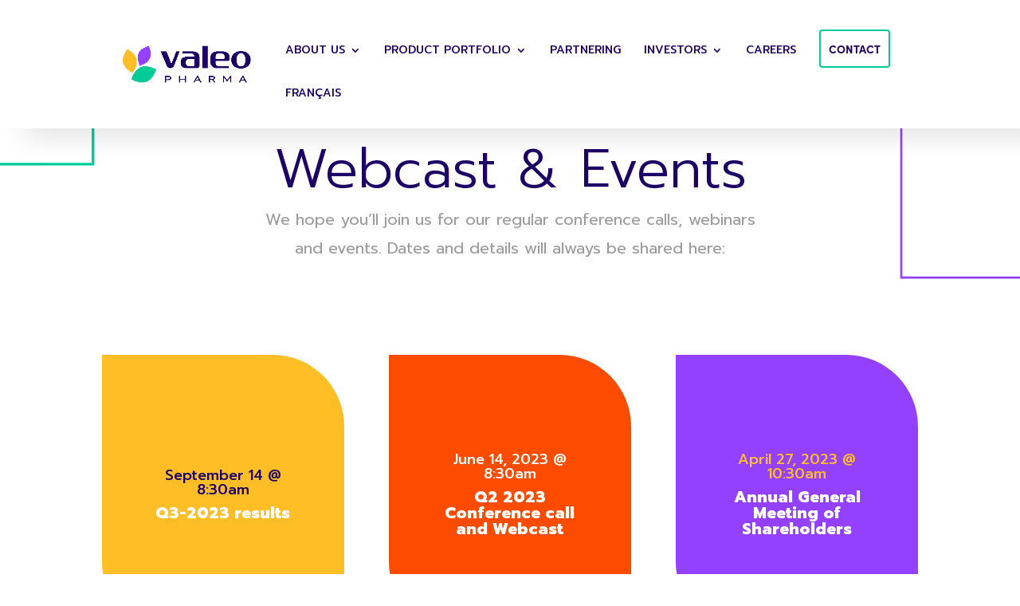

--- FILE ---
content_type: text/html; charset=UTF-8
request_url: https://valeopharma.com/events/
body_size: 14625
content:
<!DOCTYPE html>
<html dir="ltr" lang="en-US" prefix="og: https://ogp.me/ns#">
<head>
	<meta charset="UTF-8" />
<meta http-equiv="X-UA-Compatible" content="IE=edge">
	<link rel="pingback" href="https://valeopharma.com/xmlrpc.php" />

	<script type="text/javascript">
		document.documentElement.className = 'js';
	</script>
	
	<script>var et_site_url='https://valeopharma.com';var et_post_id='2806';function et_core_page_resource_fallback(a,b){"undefined"===typeof b&&(b=a.sheet.cssRules&&0===a.sheet.cssRules.length);b&&(a.onerror=null,a.onload=null,a.href?a.href=et_site_url+"/?et_core_page_resource="+a.id+et_post_id:a.src&&(a.src=et_site_url+"/?et_core_page_resource="+a.id+et_post_id))}
</script><title>Events - Valeo Pharma</title>
<script id="diviarea-loader">window.DiviPopupData=window.DiviAreaConfig={"zIndex":1000000,"animateSpeed":400,"triggerClassPrefix":"show-popup-","idAttrib":"data-popup","modalIndicatorClass":"is-modal","blockingIndicatorClass":"is-blocking","defaultShowCloseButton":true,"withCloseClass":"with-close","noCloseClass":"no-close","triggerCloseClass":"close","singletonClass":"single","darkModeClass":"dark","noShadowClass":"no-shadow","altCloseClass":"close-alt","popupSelector":".et_pb_section.popup","initializeOnEvent":"et_pb_after_init_modules","popupWrapperClass":"area-outer-wrap","fullHeightClass":"full-height","openPopupClass":"da-overlay-visible","overlayClass":"da-overlay","exitIndicatorClass":"on-exit","hoverTriggerClass":"on-hover","clickTriggerClass":"on-click","onExitDelay":2000,"notMobileClass":"not-mobile","notTabletClass":"not-tablet","notDesktopClass":"not-desktop","baseContext":"body","activePopupClass":"is-open","closeButtonClass":"da-close","withLoaderClass":"with-loader","debug":false,"ajaxUrl":"https:\/\/valeopharma.com\/wp-admin\/admin-ajax.php","sys":[]};var divimode_loader=function(){"use strict";!function(t){t.DiviArea=t.DiviPopup={loaded:!1};var n=t.DiviArea,i=n.Hooks={},o={};function r(t,n,i){var r,e,c;if("string"==typeof t)if(o[t]){if(n)if((r=o[t])&&i)for(c=r.length;c--;)(e=r[c]).callback===n&&e.context===i&&(r[c]=!1);else for(c=r.length;c--;)r[c].callback===n&&(r[c]=!1)}else o[t]=[]}function e(t,n,i,r){if("string"==typeof t){var e={callback:n,priority:i,context:r},c=o[t];c?(c.push(e),c=function(t){var n,i,o,r,e=t.length;for(r=1;r<e;r++)for(n=t[r],i=r;i>0;i--)(o=t[i-1]).priority>n.priority&&(t[i]=o,t[i-1]=n);return t}(c)):c=[e],o[t]=c}}function c(t,n,i){"string"==typeof n&&(n=[n]);var r,e,c=[];for(r=0;r<n.length;r++)Array.prototype.push.apply(c,o[n[r]]);for(e=0;e<c.length;e++){var a=void 0;c[e]&&"function"==typeof c[e].callback&&("filter"===t?void 0!==(a=c[e].callback.apply(c[e].context,i))&&(i[0]=a):c[e].callback.apply(c[e].context,i))}if("filter"===t)return i[0]}i.silent=function(){return i},n.removeFilter=i.removeFilter=function(t,n){r(t,n)},n.removeAction=i.removeAction=function(t,n){r(t,n)},n.applyFilters=i.applyFilters=function(t){for(var n=[],i=arguments.length-1;i-- >0;)n[i]=arguments[i+1];return c("filter",t,n)},n.doAction=i.doAction=function(t){for(var n=[],i=arguments.length-1;i-- >0;)n[i]=arguments[i+1];c("action",t,n)},n.addFilter=i.addFilter=function(n,i,o,r){e(n,i,parseInt(o||10,10),r||t)},n.addAction=i.addAction=function(n,i,o,r){e(n,i,parseInt(o||10,10),r||t)},n.addActionOnce=i.addActionOnce=function(n,i,o,c){e(n,i,parseInt(o||10,10),c||t),e(n,(function(){r(n,i)}),1+parseInt(o||10,10),c||t)}}(window);return{}}();
</script>
		<!-- All in One SEO 4.9.3 - aioseo.com -->
	<meta name="description" content="We hope you’ll join us for our regular conference calls, webinars and events. Dates and details will always be shared here:" />
	<meta name="robots" content="max-image-preview:large" />
	<link rel="canonical" href="https://valeopharma.com/events/" />
	<meta name="generator" content="All in One SEO (AIOSEO) 4.9.3" />
		<meta property="og:locale" content="en_US" />
		<meta property="og:site_name" content="Valeo Pharma - Healthcare Innovations for Canadians" />
		<meta property="og:type" content="article" />
		<meta property="og:title" content="Events - Valeo Pharma" />
		<meta property="og:description" content="We hope you’ll join us for our regular conference calls, webinars and events. Dates and details will always be shared here:" />
		<meta property="og:url" content="https://valeopharma.com/events/" />
		<meta property="article:published_time" content="2021-06-18T18:26:43+00:00" />
		<meta property="article:modified_time" content="2023-09-07T18:44:35+00:00" />
		<meta name="twitter:card" content="summary" />
		<meta name="twitter:title" content="Events - Valeo Pharma" />
		<meta name="twitter:description" content="We hope you’ll join us for our regular conference calls, webinars and events. Dates and details will always be shared here:" />
		<script type="application/ld+json" class="aioseo-schema">
			{"@context":"https:\/\/schema.org","@graph":[{"@type":"BreadcrumbList","@id":"https:\/\/valeopharma.com\/events\/#breadcrumblist","itemListElement":[{"@type":"ListItem","@id":"https:\/\/valeopharma.com#listItem","position":1,"name":"Home","item":"https:\/\/valeopharma.com","nextItem":{"@type":"ListItem","@id":"https:\/\/valeopharma.com\/events\/#listItem","name":"Events"}},{"@type":"ListItem","@id":"https:\/\/valeopharma.com\/events\/#listItem","position":2,"name":"Events","previousItem":{"@type":"ListItem","@id":"https:\/\/valeopharma.com#listItem","name":"Home"}}]},{"@type":"Organization","@id":"https:\/\/valeopharma.com\/#organization","name":"Valeo Pharma","description":"Healthcare Innovations for Canadians","url":"https:\/\/valeopharma.com\/","logo":{"@type":"ImageObject","url":"https:\/\/valeopharma.com\/wp-content\/uploads\/2021\/06\/VF_Logo_NoR-01.png","@id":"https:\/\/valeopharma.com\/events\/#organizationLogo","width":1885,"height":756},"image":{"@id":"https:\/\/valeopharma.com\/events\/#organizationLogo"}},{"@type":"WebPage","@id":"https:\/\/valeopharma.com\/events\/#webpage","url":"https:\/\/valeopharma.com\/events\/","name":"Events - Valeo Pharma","description":"We hope you\u2019ll join us for our regular conference calls, webinars and events. Dates and details will always be shared here:","inLanguage":"en-US","isPartOf":{"@id":"https:\/\/valeopharma.com\/#website"},"breadcrumb":{"@id":"https:\/\/valeopharma.com\/events\/#breadcrumblist"},"image":{"@type":"ImageObject","url":"https:\/\/valeopharma.com\/wp-content\/uploads\/2021\/06\/Valeo_default-image.jpg","@id":"https:\/\/valeopharma.com\/events\/#mainImage","width":1200,"height":600},"primaryImageOfPage":{"@id":"https:\/\/valeopharma.com\/events\/#mainImage"},"datePublished":"2021-06-18T18:26:43-04:00","dateModified":"2023-09-07T14:44:35-04:00"},{"@type":"WebSite","@id":"https:\/\/valeopharma.com\/#website","url":"https:\/\/valeopharma.com\/","name":"Valeo Pharma","description":"Healthcare Innovations for Canadians","inLanguage":"en-US","publisher":{"@id":"https:\/\/valeopharma.com\/#organization"}}]}
		</script>
		<!-- All in One SEO -->

<link rel='dns-prefetch' href='//fonts.googleapis.com' />
<link rel='dns-prefetch' href='//www.googletagmanager.com' />
<link rel="alternate" type="application/rss+xml" title="Valeo Pharma &raquo; Feed" href="https://valeopharma.com/feed/" />
<link rel="alternate" type="application/rss+xml" title="Valeo Pharma &raquo; Comments Feed" href="https://valeopharma.com/comments/feed/" />
<link rel="alternate" title="oEmbed (JSON)" type="application/json+oembed" href="https://valeopharma.com/wp-json/oembed/1.0/embed?url=https%3A%2F%2Fvaleopharma.com%2Fevents%2F" />
<link rel="alternate" title="oEmbed (XML)" type="text/xml+oembed" href="https://valeopharma.com/wp-json/oembed/1.0/embed?url=https%3A%2F%2Fvaleopharma.com%2Fevents%2F&#038;format=xml" />
<meta content="Divi v.4.9.4" name="generator"/><style id='wp-img-auto-sizes-contain-inline-css' type='text/css'>
img:is([sizes=auto i],[sizes^="auto," i]){contain-intrinsic-size:3000px 1500px}
/*# sourceURL=wp-img-auto-sizes-contain-inline-css */
</style>
<style id='wp-block-library-inline-css' type='text/css'>
:root{--wp-block-synced-color:#7a00df;--wp-block-synced-color--rgb:122,0,223;--wp-bound-block-color:var(--wp-block-synced-color);--wp-editor-canvas-background:#ddd;--wp-admin-theme-color:#007cba;--wp-admin-theme-color--rgb:0,124,186;--wp-admin-theme-color-darker-10:#006ba1;--wp-admin-theme-color-darker-10--rgb:0,107,160.5;--wp-admin-theme-color-darker-20:#005a87;--wp-admin-theme-color-darker-20--rgb:0,90,135;--wp-admin-border-width-focus:2px}@media (min-resolution:192dpi){:root{--wp-admin-border-width-focus:1.5px}}.wp-element-button{cursor:pointer}:root .has-very-light-gray-background-color{background-color:#eee}:root .has-very-dark-gray-background-color{background-color:#313131}:root .has-very-light-gray-color{color:#eee}:root .has-very-dark-gray-color{color:#313131}:root .has-vivid-green-cyan-to-vivid-cyan-blue-gradient-background{background:linear-gradient(135deg,#00d084,#0693e3)}:root .has-purple-crush-gradient-background{background:linear-gradient(135deg,#34e2e4,#4721fb 50%,#ab1dfe)}:root .has-hazy-dawn-gradient-background{background:linear-gradient(135deg,#faaca8,#dad0ec)}:root .has-subdued-olive-gradient-background{background:linear-gradient(135deg,#fafae1,#67a671)}:root .has-atomic-cream-gradient-background{background:linear-gradient(135deg,#fdd79a,#004a59)}:root .has-nightshade-gradient-background{background:linear-gradient(135deg,#330968,#31cdcf)}:root .has-midnight-gradient-background{background:linear-gradient(135deg,#020381,#2874fc)}:root{--wp--preset--font-size--normal:16px;--wp--preset--font-size--huge:42px}.has-regular-font-size{font-size:1em}.has-larger-font-size{font-size:2.625em}.has-normal-font-size{font-size:var(--wp--preset--font-size--normal)}.has-huge-font-size{font-size:var(--wp--preset--font-size--huge)}.has-text-align-center{text-align:center}.has-text-align-left{text-align:left}.has-text-align-right{text-align:right}.has-fit-text{white-space:nowrap!important}#end-resizable-editor-section{display:none}.aligncenter{clear:both}.items-justified-left{justify-content:flex-start}.items-justified-center{justify-content:center}.items-justified-right{justify-content:flex-end}.items-justified-space-between{justify-content:space-between}.screen-reader-text{border:0;clip-path:inset(50%);height:1px;margin:-1px;overflow:hidden;padding:0;position:absolute;width:1px;word-wrap:normal!important}.screen-reader-text:focus{background-color:#ddd;clip-path:none;color:#444;display:block;font-size:1em;height:auto;left:5px;line-height:normal;padding:15px 23px 14px;text-decoration:none;top:5px;width:auto;z-index:100000}html :where(.has-border-color){border-style:solid}html :where([style*=border-top-color]){border-top-style:solid}html :where([style*=border-right-color]){border-right-style:solid}html :where([style*=border-bottom-color]){border-bottom-style:solid}html :where([style*=border-left-color]){border-left-style:solid}html :where([style*=border-width]){border-style:solid}html :where([style*=border-top-width]){border-top-style:solid}html :where([style*=border-right-width]){border-right-style:solid}html :where([style*=border-bottom-width]){border-bottom-style:solid}html :where([style*=border-left-width]){border-left-style:solid}html :where(img[class*=wp-image-]){height:auto;max-width:100%}:where(figure){margin:0 0 1em}html :where(.is-position-sticky){--wp-admin--admin-bar--position-offset:var(--wp-admin--admin-bar--height,0px)}@media screen and (max-width:600px){html :where(.is-position-sticky){--wp-admin--admin-bar--position-offset:0px}}

/*# sourceURL=wp-block-library-inline-css */
</style><style id='global-styles-inline-css' type='text/css'>
:root{--wp--preset--aspect-ratio--square: 1;--wp--preset--aspect-ratio--4-3: 4/3;--wp--preset--aspect-ratio--3-4: 3/4;--wp--preset--aspect-ratio--3-2: 3/2;--wp--preset--aspect-ratio--2-3: 2/3;--wp--preset--aspect-ratio--16-9: 16/9;--wp--preset--aspect-ratio--9-16: 9/16;--wp--preset--color--black: #000000;--wp--preset--color--cyan-bluish-gray: #abb8c3;--wp--preset--color--white: #ffffff;--wp--preset--color--pale-pink: #f78da7;--wp--preset--color--vivid-red: #cf2e2e;--wp--preset--color--luminous-vivid-orange: #ff6900;--wp--preset--color--luminous-vivid-amber: #fcb900;--wp--preset--color--light-green-cyan: #7bdcb5;--wp--preset--color--vivid-green-cyan: #00d084;--wp--preset--color--pale-cyan-blue: #8ed1fc;--wp--preset--color--vivid-cyan-blue: #0693e3;--wp--preset--color--vivid-purple: #9b51e0;--wp--preset--gradient--vivid-cyan-blue-to-vivid-purple: linear-gradient(135deg,rgb(6,147,227) 0%,rgb(155,81,224) 100%);--wp--preset--gradient--light-green-cyan-to-vivid-green-cyan: linear-gradient(135deg,rgb(122,220,180) 0%,rgb(0,208,130) 100%);--wp--preset--gradient--luminous-vivid-amber-to-luminous-vivid-orange: linear-gradient(135deg,rgb(252,185,0) 0%,rgb(255,105,0) 100%);--wp--preset--gradient--luminous-vivid-orange-to-vivid-red: linear-gradient(135deg,rgb(255,105,0) 0%,rgb(207,46,46) 100%);--wp--preset--gradient--very-light-gray-to-cyan-bluish-gray: linear-gradient(135deg,rgb(238,238,238) 0%,rgb(169,184,195) 100%);--wp--preset--gradient--cool-to-warm-spectrum: linear-gradient(135deg,rgb(74,234,220) 0%,rgb(151,120,209) 20%,rgb(207,42,186) 40%,rgb(238,44,130) 60%,rgb(251,105,98) 80%,rgb(254,248,76) 100%);--wp--preset--gradient--blush-light-purple: linear-gradient(135deg,rgb(255,206,236) 0%,rgb(152,150,240) 100%);--wp--preset--gradient--blush-bordeaux: linear-gradient(135deg,rgb(254,205,165) 0%,rgb(254,45,45) 50%,rgb(107,0,62) 100%);--wp--preset--gradient--luminous-dusk: linear-gradient(135deg,rgb(255,203,112) 0%,rgb(199,81,192) 50%,rgb(65,88,208) 100%);--wp--preset--gradient--pale-ocean: linear-gradient(135deg,rgb(255,245,203) 0%,rgb(182,227,212) 50%,rgb(51,167,181) 100%);--wp--preset--gradient--electric-grass: linear-gradient(135deg,rgb(202,248,128) 0%,rgb(113,206,126) 100%);--wp--preset--gradient--midnight: linear-gradient(135deg,rgb(2,3,129) 0%,rgb(40,116,252) 100%);--wp--preset--font-size--small: 13px;--wp--preset--font-size--medium: 20px;--wp--preset--font-size--large: 36px;--wp--preset--font-size--x-large: 42px;--wp--preset--spacing--20: 0.44rem;--wp--preset--spacing--30: 0.67rem;--wp--preset--spacing--40: 1rem;--wp--preset--spacing--50: 1.5rem;--wp--preset--spacing--60: 2.25rem;--wp--preset--spacing--70: 3.38rem;--wp--preset--spacing--80: 5.06rem;--wp--preset--shadow--natural: 6px 6px 9px rgba(0, 0, 0, 0.2);--wp--preset--shadow--deep: 12px 12px 50px rgba(0, 0, 0, 0.4);--wp--preset--shadow--sharp: 6px 6px 0px rgba(0, 0, 0, 0.2);--wp--preset--shadow--outlined: 6px 6px 0px -3px rgb(255, 255, 255), 6px 6px rgb(0, 0, 0);--wp--preset--shadow--crisp: 6px 6px 0px rgb(0, 0, 0);}:where(.is-layout-flex){gap: 0.5em;}:where(.is-layout-grid){gap: 0.5em;}body .is-layout-flex{display: flex;}.is-layout-flex{flex-wrap: wrap;align-items: center;}.is-layout-flex > :is(*, div){margin: 0;}body .is-layout-grid{display: grid;}.is-layout-grid > :is(*, div){margin: 0;}:where(.wp-block-columns.is-layout-flex){gap: 2em;}:where(.wp-block-columns.is-layout-grid){gap: 2em;}:where(.wp-block-post-template.is-layout-flex){gap: 1.25em;}:where(.wp-block-post-template.is-layout-grid){gap: 1.25em;}.has-black-color{color: var(--wp--preset--color--black) !important;}.has-cyan-bluish-gray-color{color: var(--wp--preset--color--cyan-bluish-gray) !important;}.has-white-color{color: var(--wp--preset--color--white) !important;}.has-pale-pink-color{color: var(--wp--preset--color--pale-pink) !important;}.has-vivid-red-color{color: var(--wp--preset--color--vivid-red) !important;}.has-luminous-vivid-orange-color{color: var(--wp--preset--color--luminous-vivid-orange) !important;}.has-luminous-vivid-amber-color{color: var(--wp--preset--color--luminous-vivid-amber) !important;}.has-light-green-cyan-color{color: var(--wp--preset--color--light-green-cyan) !important;}.has-vivid-green-cyan-color{color: var(--wp--preset--color--vivid-green-cyan) !important;}.has-pale-cyan-blue-color{color: var(--wp--preset--color--pale-cyan-blue) !important;}.has-vivid-cyan-blue-color{color: var(--wp--preset--color--vivid-cyan-blue) !important;}.has-vivid-purple-color{color: var(--wp--preset--color--vivid-purple) !important;}.has-black-background-color{background-color: var(--wp--preset--color--black) !important;}.has-cyan-bluish-gray-background-color{background-color: var(--wp--preset--color--cyan-bluish-gray) !important;}.has-white-background-color{background-color: var(--wp--preset--color--white) !important;}.has-pale-pink-background-color{background-color: var(--wp--preset--color--pale-pink) !important;}.has-vivid-red-background-color{background-color: var(--wp--preset--color--vivid-red) !important;}.has-luminous-vivid-orange-background-color{background-color: var(--wp--preset--color--luminous-vivid-orange) !important;}.has-luminous-vivid-amber-background-color{background-color: var(--wp--preset--color--luminous-vivid-amber) !important;}.has-light-green-cyan-background-color{background-color: var(--wp--preset--color--light-green-cyan) !important;}.has-vivid-green-cyan-background-color{background-color: var(--wp--preset--color--vivid-green-cyan) !important;}.has-pale-cyan-blue-background-color{background-color: var(--wp--preset--color--pale-cyan-blue) !important;}.has-vivid-cyan-blue-background-color{background-color: var(--wp--preset--color--vivid-cyan-blue) !important;}.has-vivid-purple-background-color{background-color: var(--wp--preset--color--vivid-purple) !important;}.has-black-border-color{border-color: var(--wp--preset--color--black) !important;}.has-cyan-bluish-gray-border-color{border-color: var(--wp--preset--color--cyan-bluish-gray) !important;}.has-white-border-color{border-color: var(--wp--preset--color--white) !important;}.has-pale-pink-border-color{border-color: var(--wp--preset--color--pale-pink) !important;}.has-vivid-red-border-color{border-color: var(--wp--preset--color--vivid-red) !important;}.has-luminous-vivid-orange-border-color{border-color: var(--wp--preset--color--luminous-vivid-orange) !important;}.has-luminous-vivid-amber-border-color{border-color: var(--wp--preset--color--luminous-vivid-amber) !important;}.has-light-green-cyan-border-color{border-color: var(--wp--preset--color--light-green-cyan) !important;}.has-vivid-green-cyan-border-color{border-color: var(--wp--preset--color--vivid-green-cyan) !important;}.has-pale-cyan-blue-border-color{border-color: var(--wp--preset--color--pale-cyan-blue) !important;}.has-vivid-cyan-blue-border-color{border-color: var(--wp--preset--color--vivid-cyan-blue) !important;}.has-vivid-purple-border-color{border-color: var(--wp--preset--color--vivid-purple) !important;}.has-vivid-cyan-blue-to-vivid-purple-gradient-background{background: var(--wp--preset--gradient--vivid-cyan-blue-to-vivid-purple) !important;}.has-light-green-cyan-to-vivid-green-cyan-gradient-background{background: var(--wp--preset--gradient--light-green-cyan-to-vivid-green-cyan) !important;}.has-luminous-vivid-amber-to-luminous-vivid-orange-gradient-background{background: var(--wp--preset--gradient--luminous-vivid-amber-to-luminous-vivid-orange) !important;}.has-luminous-vivid-orange-to-vivid-red-gradient-background{background: var(--wp--preset--gradient--luminous-vivid-orange-to-vivid-red) !important;}.has-very-light-gray-to-cyan-bluish-gray-gradient-background{background: var(--wp--preset--gradient--very-light-gray-to-cyan-bluish-gray) !important;}.has-cool-to-warm-spectrum-gradient-background{background: var(--wp--preset--gradient--cool-to-warm-spectrum) !important;}.has-blush-light-purple-gradient-background{background: var(--wp--preset--gradient--blush-light-purple) !important;}.has-blush-bordeaux-gradient-background{background: var(--wp--preset--gradient--blush-bordeaux) !important;}.has-luminous-dusk-gradient-background{background: var(--wp--preset--gradient--luminous-dusk) !important;}.has-pale-ocean-gradient-background{background: var(--wp--preset--gradient--pale-ocean) !important;}.has-electric-grass-gradient-background{background: var(--wp--preset--gradient--electric-grass) !important;}.has-midnight-gradient-background{background: var(--wp--preset--gradient--midnight) !important;}.has-small-font-size{font-size: var(--wp--preset--font-size--small) !important;}.has-medium-font-size{font-size: var(--wp--preset--font-size--medium) !important;}.has-large-font-size{font-size: var(--wp--preset--font-size--large) !important;}.has-x-large-font-size{font-size: var(--wp--preset--font-size--x-large) !important;}
/*# sourceURL=global-styles-inline-css */
</style>

<style id='classic-theme-styles-inline-css' type='text/css'>
/*! This file is auto-generated */
.wp-block-button__link{color:#fff;background-color:#32373c;border-radius:9999px;box-shadow:none;text-decoration:none;padding:calc(.667em + 2px) calc(1.333em + 2px);font-size:1.125em}.wp-block-file__button{background:#32373c;color:#fff;text-decoration:none}
/*# sourceURL=/wp-includes/css/classic-themes.min.css */
</style>
<link rel='stylesheet' id='smc-plugin-style-css' href='https://valeopharma.com/wp-content/plugins/stock-market-charts/assets/css/style.css?ver=1.6.1' type='text/css' media='all' />
<link rel='stylesheet' id='smc-amcharts-export-css' href='https://valeopharma.com/wp-content/plugins/stock-market-charts/assets/vendor/amstock/plugins/export/export.css?ver=1.6.1' type='text/css' media='all' />
<link rel='stylesheet' id='smc-select2-css' href='https://valeopharma.com/wp-content/plugins/stock-market-charts/assets/vendor/select2/css/select2.min.css?ver=1.6.1' type='text/css' media='all' />
<link rel='stylesheet' id='trp-language-switcher-style-css' href='https://valeopharma.com/wp-content/plugins/translatepress-multilingual/assets/css/trp-language-switcher.css?ver=3.0.7' type='text/css' media='all' />
<link rel='stylesheet' id='css-divi-area-css' href='https://valeopharma.com/wp-content/plugins/popups-for-divi/styles/front.min.css?ver=3.2.3' type='text/css' media='all' />
<style id='css-divi-area-inline-css' type='text/css'>
.et_pb_section.popup{display:none}
/*# sourceURL=css-divi-area-inline-css */
</style>
<link rel='stylesheet' id='css-divi-area-popuphidden-css' href='https://valeopharma.com/wp-content/plugins/popups-for-divi/styles/front-popuphidden.min.css?ver=3.2.3' type='text/css' media='all' />
<link rel='stylesheet' id='divi-style-css' href='https://valeopharma.com/wp-content/themes/Divi/style.css?ver=4.9.4' type='text/css' media='all' />
<link rel='stylesheet' id='supreme-modules-pro-for-divi-styles-css' href='https://valeopharma.com/wp-content/plugins/supreme-modules-pro-for-divi/styles/style.min.css?ver=4.4.4' type='text/css' media='all' />
<link rel='stylesheet' id='et-builder-googlefonts-cached-css' href='https://fonts.googleapis.com/css?family=Prompt:100,100italic,200,200italic,300,300italic,regular,italic,500,500italic,600,600italic,700,700italic,800,800italic,900,900italic&#038;subset=latin,latin-ext&#038;display=swap' type='text/css' media='all' />
<link rel='stylesheet' id='erp-subscription-form-css' href='https://valeopharma.com/wp-content/plugins/erp/modules/crm/assets/css/erp-subscription-form.css?ver=1.16.10' type='text/css' media='all' />
<link rel='stylesheet' id='dashicons-css' href='https://valeopharma.com/wp-includes/css/dashicons.min.css?ver=6.9' type='text/css' media='all' />
<script type="text/javascript" src="https://valeopharma.com/wp-includes/js/jquery/jquery.min.js?ver=3.7.1" id="jquery-core-js"></script>
<script type="text/javascript" src="https://valeopharma.com/wp-includes/js/jquery/jquery-migrate.min.js?ver=3.4.1" id="jquery-migrate-js"></script>
<script type="text/javascript" src="https://valeopharma.com/wp-content/plugins/stock-market-charts/assets/vendor/amstock/amcharts.js?ver=1.6.1" id="smc-amchart-main-js"></script>
<script type="text/javascript" src="https://valeopharma.com/wp-content/plugins/stock-market-charts/assets/vendor/amstock/serial.js?ver=1.6.1" id="smc-amchart-serial-js"></script>
<script type="text/javascript" src="https://valeopharma.com/wp-content/plugins/stock-market-charts/assets/vendor/amstock/amstock.js?ver=1.6.1" id="smc-amchart-stock-js"></script>
<script type="text/javascript" src="https://valeopharma.com/wp-content/plugins/stock-market-charts/assets/vendor/amstock/plugins/export/export.min.js?ver=1.6.1" id="smc-amchart-export-js"></script>
<script type="text/javascript" src="https://valeopharma.com/wp-content/plugins/stock-market-charts/assets/vendor/amstock-dataloader/dataloader.min.js?ver=1.6.1" id="smc-amchart-loader-js"></script>
<script type="text/javascript" src="https://valeopharma.com/wp-content/plugins/stock-market-charts/assets/vendor/select2/js/select2.full.min.js?ver=1.6.1" id="smc-select2-js"></script>
<script type="text/javascript" id="smc-plugin-main-js-extra">
/* <![CDATA[ */
var smcGlobals = {"debug":"","code":"smc","comparisonEnabled":"1","ajaxUrl":"https://valeopharma.com/wp-admin/admin-ajax.php","pluginUrl":"https://valeopharma.com/wp-content/plugins/stock-market-charts/","ajaxGetData":"smcGetData","ajaxSymbolAutocomplete":"smcSymbolAutocomplete","assetNamesOverrides":[],"lang":"en","text":{"open":"Open","high":"High","low":"Low","close":"Close","amCharts":{"periods":{"1D":"1D","1W":"1W","2W":"2W","1M":"1M","3M":"3M","6M":"6M","YTD":"YTD","1Y":"1Y","2Y":"2Y","5Y":"5Y","10Y":"10Y","ALL":"All"},"dataLoader":{"Error loading the file":"Error loading the file","Error parsing JSON file":"Error parsing JSON file","Unsupported data format":"Unsupported data format","Loading data...":"Loading data..."},"export":{"menu.label.save.image":"Download as ...","menu.label.draw":"Annotate...","menu.label.save.data":"Save as ...","menu.label.print":"Print","menu.label.draw.add":"Add ...","menu.label.draw.shapes":"Shape ...","menu.label.draw.colors":"Color ...","menu.label.draw.widths":"Size ...","menu.label.draw.opacities":"Opacity ...","menu.label.draw.text":"Text","menu.label.draw.modes":"Mode ...","menu.label.draw.modes.pencil":"Pencil","menu.label.draw.modes.line":"Line","menu.label.draw.modes.arrow":"Arrow","menu.label.undo":"Undo","menu.label.redo":"Redo","menu.label.cancel":"Cancel","menu.label.draw.change":"Change ...","label.saved.from":"Saved from: "}},"select2":{"placeholder":"Symbol or asset name","search_not_found":"No results found","search_error":"There was an error, please try again.","search_short":"Enter at least 2 characters","searching":"Searching..."}}};
//# sourceURL=smc-plugin-main-js-extra
/* ]]> */
</script>
<script type="text/javascript" src="https://valeopharma.com/wp-content/plugins/stock-market-charts/assets/js/app.min.js?ver=1.6.1" id="smc-plugin-main-js"></script>
<script type="text/javascript" src="https://valeopharma.com/wp-content/plugins/popups-for-divi/scripts/ie-compat.min.js?ver=3.2.3" id="dap-ie-js"></script>
<link rel="https://api.w.org/" href="https://valeopharma.com/wp-json/" /><link rel="alternate" title="JSON" type="application/json" href="https://valeopharma.com/wp-json/wp/v2/pages/2806" /><link rel="EditURI" type="application/rsd+xml" title="RSD" href="https://valeopharma.com/xmlrpc.php?rsd" />
<link rel='shortlink' href='https://valeopharma.com/?p=2806' />
<meta name="generator" content="Site Kit by Google 1.171.0" /><link rel="alternate" hreflang="en-US" href="https://valeopharma.com/events/"/>
<link rel="alternate" hreflang="en" href="https://valeopharma.com/events/"/>
<meta name="viewport" content="width=device-width, initial-scale=1.0, maximum-scale=1.0, user-scalable=0" /><link rel="preload" href="https://valeopharma.com/wp-content/themes/Divi/core/admin/fonts/modules.ttf" as="font" crossorigin="anonymous"><link rel="stylesheet" href="https://use.typekit.net/msy5zvy.css">

<!-- IrwinIQ Tag Manager -->
<script>
  (function(w,d){
    var _mtm = w._mtm = w._mtm || [];
    _mtm.push({'mtm.startTime': (new Date().getTime()), 'event': 'mtm.Start'});
    var g=d.createElement('script'), s=d.getElementsByTagName('script')[0];
    g.async=true; g.src='https://analytics.imirwin.com/js/container_5hVuyaZ6.js'; s.parentNode.insertBefore(g,s);
  })(window, document);
</script>
<!-- End IrwinIQ Tag Manager -->
<link rel="icon" href="https://valeopharma.com/wp-content/uploads/2021/06/cropped-Valeo_favicon-01-32x32.png" sizes="32x32" />
<link rel="icon" href="https://valeopharma.com/wp-content/uploads/2021/06/cropped-Valeo_favicon-01-192x192.png" sizes="192x192" />
<link rel="apple-touch-icon" href="https://valeopharma.com/wp-content/uploads/2021/06/cropped-Valeo_favicon-01-180x180.png" />
<meta name="msapplication-TileImage" content="https://valeopharma.com/wp-content/uploads/2021/06/cropped-Valeo_favicon-01-270x270.png" />
<link rel="stylesheet" id="et-core-unified-tb-2078-2806-cached-inline-styles" href="https://valeopharma.com/wp-content/et-cache/2806/et-core-unified-tb-2078-2806-17698023191226.min.css" onerror="et_core_page_resource_fallback(this, true)" onload="et_core_page_resource_fallback(this)" /><link rel="stylesheet" id="et-core-unified-2806-cached-inline-styles" href="https://valeopharma.com/wp-content/et-cache/2806/et-core-unified-2806-17698023191226.min.css" onerror="et_core_page_resource_fallback(this, true)" onload="et_core_page_resource_fallback(this)" /></head>
<body class="wp-singular page-template-default page page-id-2806 wp-theme-Divi et-tb-has-template et-tb-has-footer translatepress-en_US et_pb_button_helper_class et_fixed_nav et_show_nav et_primary_nav_dropdown_animation_fade et_secondary_nav_dropdown_animation_fade et_header_style_left et_cover_background et_pb_gutter windows et_pb_gutters3 et_pb_pagebuilder_layout et_smooth_scroll et_no_sidebar et_divi_theme et-db et_minified_js et_minified_css">
	<div id="page-container">
<div id="et-boc" class="et-boc">
			
		

	<header id="main-header" data-height-onload="73">
		<div class="container clearfix et_menu_container">
					<div class="logo_container">
				<span class="logo_helper"></span>
				<a href="https://valeopharma.com/">
					<img src="https://valeopharma.com/wp-content/uploads/2021/06/VF_Logo_NoR-01.png" alt="Valeo Pharma" id="logo" data-height-percentage="54" />
				</a>
			</div>
					<div id="et-top-navigation" data-height="73" data-fixed-height="40">
									<nav id="top-menu-nav">
					<ul id="top-menu" class="nav"><li class="menu-item menu-item-type-custom menu-item-object-custom menu-item-has-children menu-item-2545"><a>About Us</a>
<ul class="sub-menu">
	<li class="menu-item menu-item-type-post_type menu-item-object-page menu-item-2515"><a href="https://valeopharma.com/the-company/">Overview</a></li>
</ul>
</li>
<li class="menu-item menu-item-type-post_type menu-item-object-page menu-item-has-children menu-item-3575"><a href="https://valeopharma.com/our-products/">Product Portfolio</a>
<ul class="sub-menu">
	<li class="menu-item menu-item-type-post_type menu-item-object-page menu-item-5295"><a href="https://valeopharma.com/respiratory-products/">Respiratory / Allergy</a></li>
	<li class="menu-item menu-item-type-post_type menu-item-object-page menu-item-5294"><a href="https://valeopharma.com/ophthalmology/">Ophthalmology</a></li>
	<li class="menu-item menu-item-type-post_type menu-item-object-page menu-item-5011"><a href="https://valeopharma.com/specialty-products/">Specialty Products</a></li>
	<li class="products-sub menu-item menu-item-type-post_type menu-item-object-page menu-item-5014"><a href="https://valeopharma.com/neurodegenerative-diseases/">Neurology</a></li>
	<li class="products-sub menu-item menu-item-type-post_type menu-item-object-page menu-item-5004"><a href="https://valeopharma.com/oncology-products/">Oncology</a></li>
</ul>
</li>
<li class="menu-item menu-item-type-post_type menu-item-object-page menu-item-2354"><a href="https://valeopharma.com/business-development/">Partnering</a></li>
<li class="menu-item menu-item-type-custom menu-item-object-custom current-menu-ancestor current-menu-parent menu-item-has-children menu-item-3098"><a href="/investor-relations">Investors</a>
<ul class="sub-menu">
	<li class="menu-item menu-item-type-post_type menu-item-object-page menu-item-2387"><a href="https://valeopharma.com/investor-relations/">Investor Relations</a></li>
	<li class="menu-item menu-item-type-custom menu-item-object-custom menu-item-3525"><a href="/investor-relations#stock">Stock information</a></li>
	<li class="menu-item menu-item-type-custom menu-item-object-custom menu-item-4309"><a target="_blank" href="https://valeopharma.com/wp-content/uploads/2023/12/VPH-Corporate-Presentation-12-12-2023.pdf">Corporate Presentation</a></li>
	<li class="menu-item menu-item-type-post_type menu-item-object-page menu-item-3619"><a href="https://valeopharma.com/financial-reports/">Financial Reports</a></li>
	<li class="menu-item menu-item-type-post_type menu-item-object-page menu-item-3097"><a href="https://valeopharma.com/newsroom/">Newsroom</a></li>
	<li class="menu-item menu-item-type-post_type menu-item-object-page current-menu-item page_item page-item-2806 current_page_item menu-item-3485"><a href="https://valeopharma.com/events/" aria-current="page">Webcasts / Events</a></li>
	<li class="menu-item menu-item-type-custom menu-item-object-custom menu-item-3524"><a target="_blank" href="https://sedar.com/DisplayProfile.do?lang=EN&#038;issuerType=03&#038;issuerNo=00046048">SEDAR documents</a></li>
</ul>
</li>
<li class="menu-item menu-item-type-post_type menu-item-object-page menu-item-5489"><a href="https://valeopharma.com/careers/">Careers</a></li>
<li class="menu-item menu-item-type-post_type menu-item-object-page menu-item-2115"><a href="https://valeopharma.com/contact/">Contact</a></li>
<li class="menu-item menu-item-type-post_type menu-item-object-page menu-item-4255"><a href="https://valeopharma.com/fr/">Français</a></li>
</ul>					</nav>
				
				
				
				
				<div id="et_mobile_nav_menu">
				<div class="mobile_nav closed">
					<span class="select_page">Select Page</span>
					<span class="mobile_menu_bar mobile_menu_bar_toggle"></span>
				</div>
			</div>			</div> <!-- #et-top-navigation -->
		</div> <!-- .container -->
		<div class="et_search_outer">
			<div class="container et_search_form_container">
				<form role="search" method="get" class="et-search-form" action="https://valeopharma.com/">
				<input type="search" class="et-search-field" placeholder="Search &hellip;" value="" name="s" title="Search for:" />				</form>
				<span class="et_close_search_field"></span>
			</div>
		</div>
	</header> <!-- #main-header -->
<div id="et-main-area">
	
<div id="main-content">


			
				<article id="post-2806" class="post-2806 page type-page status-publish has-post-thumbnail hentry">

				
					<div class="entry-content">
					<div class="et-l et-l--post">
			<div class="et_builder_inner_content et_pb_gutters3">
		<div class="et_pb_section et_pb_section_0 et_pb_with_background et_section_regular" >
				
				
				
				
					<div class="et_pb_row et_pb_row_0">
				<div class="et_pb_column et_pb_column_4_4 et_pb_column_0  et_pb_css_mix_blend_mode_passthrough et-last-child">
				
				
				<div class="et_pb_module et_pb_text et_pb_text_0  et_pb_text_align_left et_pb_bg_layout_light">
				
				
				<div class="et_pb_text_inner"><h1 style="text-align: center;">Webcast &amp; Events</h1>
<p style="text-align: center;">We hope you’ll join us for our regular conference calls, webinars and events. Dates and details will always be shared here:</p></div>
			</div> <!-- .et_pb_text -->
			</div> <!-- .et_pb_column -->
				
				
			</div> <!-- .et_pb_row -->
				
				
			</div> <!-- .et_pb_section --><div class="et_pb_section et_pb_section_1 et_section_regular" >
				
				
				
				
					<div class="et_pb_row et_pb_row_1">
				<div class="et_pb_column et_pb_column_1_3 et_pb_column_1  et_pb_css_mix_blend_mode_passthrough">
				
				
				<div class="et_pb_module dsm_flipbox dsm_flipbox_0 et_clickable">
				
				
				
				
				<div class="et_pb_module_inner">
					<div class="dsm-flipbox dsm-flipbox-effect-right dsm_flipbox_hover"><div class="et_pb_module dsm_flipbox_child dsm_flipbox_child_0 et_pb_bg_layout_light  dsm_flipbox_icon_position_top">
				
				
				
				
				<div class="et_pb_module_inner">
					
			
			
			<div class="dsm_flipbox_wrapper et_pb_text_align_center">
				<h4 class="dsm-title et_pb_module_header">September 14 @ 8:30am</h4>
				<span class="dsm-subtitle">Q3-2023 results</span>
				
				
			</div>
				</div>
			</div><div class="et_pb_module dsm_flipbox_child dsm_flipbox_child_1 et_pb_bg_layout_dark  dsm_flipbox_icon_position_top">
				
				
				
				
				<div class="et_pb_module_inner">
					
			
			
			<div class="dsm_flipbox_wrapper et_pb_text_align_center">
				
				
				
				<div class="et_pb_button_wrapper"><a class="et_pb_button" href="https://app.webinar.net/Kz8w4Eg367j" target="_blank">Listen Now</a></div>
			</div>
				</div>
			</div></div>
				</div>
			</div>
			</div> <!-- .et_pb_column --><div class="et_pb_column et_pb_column_1_3 et_pb_column_2  et_pb_css_mix_blend_mode_passthrough">
				
				
				<div class="et_pb_module dsm_flipbox dsm_flipbox_1">
				
				
				
				
				<div class="et_pb_module_inner">
					<div class="dsm-flipbox dsm-flipbox-effect-right dsm_flipbox_hover"><div class="et_pb_module dsm_flipbox_child dsm_flipbox_child_2 et_pb_bg_layout_light  dsm_flipbox_icon_position_top">
				
				
				
				
				<div class="et_pb_module_inner">
					
			
			
			<div class="dsm_flipbox_wrapper et_pb_text_align_center">
				<h4 class="dsm-title et_pb_module_header">June 14, 2023 @ 8:30am</h4>
				<span class="dsm-subtitle">Q2 2023 Conference call and Webcast</span>
				
				
			</div>
				</div>
			</div><div class="et_pb_module dsm_flipbox_child dsm_flipbox_child_3 et_pb_bg_layout_dark  dsm_flipbox_icon_position_top">
				
				
				
				
				<div class="et_pb_module_inner">
					
			
			
			<div class="dsm_flipbox_wrapper et_pb_text_align_center">
				
				
				
				<div class="et_pb_button_wrapper"><a class="et_pb_button" href="https://app.webinar.net/n3Z7jMNQv9N" target="_blank">Listen Now</a></div>
			</div>
				</div>
			</div></div>
				</div>
			</div>
			</div> <!-- .et_pb_column --><div class="et_pb_column et_pb_column_1_3 et_pb_column_3  et_pb_css_mix_blend_mode_passthrough et-last-child">
				
				
				<div class="et_pb_module dsm_flipbox dsm_flipbox_2">
				
				
				
				
				<div class="et_pb_module_inner">
					<div class="dsm-flipbox dsm-flipbox-effect-right dsm_flipbox_hover"><div class="et_pb_module dsm_flipbox_child dsm_flipbox_child_4 et_pb_bg_layout_light  dsm_flipbox_icon_position_top">
				
				
				
				
				<div class="et_pb_module_inner">
					
			
			
			<div class="dsm_flipbox_wrapper et_pb_text_align_center">
				<h4 class="dsm-title et_pb_module_header">April 27, 2023 @ 10:30am</h4>
				<span class="dsm-subtitle">Annual General Meeting of Shareholders</span>
				
				
			</div>
				</div>
			</div><div class="et_pb_module dsm_flipbox_child dsm_flipbox_child_5 et_pb_bg_layout_dark  dsm_flipbox_icon_position_top">
				
				
				
				
				<div class="et_pb_module_inner">
					
			
			
			<div class="dsm_flipbox_wrapper et_pb_text_align_center">
				
				
				
				<div class="et_pb_button_wrapper"><a class="et_pb_button" href="https://encoreglobal.zoom.us/rec/play/cLDagMNR5JYzW4nP22J4TsPj-wOabEYy6GvDcSsNDfXkNaGENL204CDIEYkofpmb5xkElBWjFINMvQnP.ZhCrH0KzPmCxoHTQ" target="_blank">Listen Now</a></div>
			</div>
				</div>
			</div></div>
				</div>
			</div>
			</div> <!-- .et_pb_column -->
				
				
			</div> <!-- .et_pb_row --><div class="et_pb_row et_pb_row_2">
				<div class="et_pb_column et_pb_column_1_3 et_pb_column_4  et_pb_css_mix_blend_mode_passthrough">
				
				
				<div class="et_pb_module dsm_flipbox dsm_flipbox_3">
				
				
				
				
				<div class="et_pb_module_inner">
					<div class="dsm-flipbox dsm-flipbox-effect-right dsm_flipbox_hover"><div class="et_pb_module dsm_flipbox_child dsm_flipbox_child_6 et_pb_bg_layout_light  dsm_flipbox_icon_position_top">
				
				
				
				
				<div class="et_pb_module_inner">
					
			
			
			<div class="dsm_flipbox_wrapper et_pb_text_align_center">
				<h4 class="dsm-title et_pb_module_header">April 25, 2023 @ 11:00am</h4>
				<span class="dsm-subtitle">2023 Bloom Burton & Co healthcare conference</span>
				
				
			</div>
				</div>
			</div><div class="et_pb_module dsm_flipbox_child dsm_flipbox_child_7 et_pb_bg_layout_dark  dsm_flipbox_icon_position_top">
				
				
				
				
				<div class="et_pb_module_inner">
					
			
			
			<div class="dsm_flipbox_wrapper et_pb_text_align_center">
				
				
				
				<div class="et_pb_button_wrapper"><a class="et_pb_button" href="https://wsw.com/webcast/bloomburton8/vph/2543354" target="_blank">Listen Now</a></div>
			</div>
				</div>
			</div></div>
				</div>
			</div>
			</div> <!-- .et_pb_column --><div class="et_pb_column et_pb_column_1_3 et_pb_column_5  et_pb_css_mix_blend_mode_passthrough">
				
				
				<div class="et_pb_module dsm_flipbox dsm_flipbox_4">
				
				
				
				
				<div class="et_pb_module_inner">
					<div class="dsm-flipbox dsm-flipbox-effect-right dsm_flipbox_hover"><div class="et_pb_module dsm_flipbox_child dsm_flipbox_child_8 et_pb_bg_layout_light  dsm_flipbox_icon_position_top">
				
				
				
				
				<div class="et_pb_module_inner">
					
			
			
			<div class="dsm_flipbox_wrapper et_pb_text_align_center">
				<h4 class="dsm-title et_pb_module_header">March 16, 2023 @ 8:30am</h4>
				<span class="dsm-subtitle">Q1 2023 Conference call and Webcast</span>
				
				
			</div>
				</div>
			</div><div class="et_pb_module dsm_flipbox_child dsm_flipbox_child_9 et_pb_bg_layout_dark  dsm_flipbox_icon_position_top">
				
				
				
				
				<div class="et_pb_module_inner">
					
			
			
			<div class="dsm_flipbox_wrapper et_pb_text_align_center">
				
				
				
				<div class="et_pb_button_wrapper"><a class="et_pb_button" href="https://app.webinar.net/a5zqnWzNDX9" target="_blank">Listen Now</a></div>
			</div>
				</div>
			</div></div>
				</div>
			</div>
			</div> <!-- .et_pb_column --><div class="et_pb_column et_pb_column_1_3 et_pb_column_6  et_pb_css_mix_blend_mode_passthrough et-last-child">
				
				
				<div class="et_pb_module dsm_flipbox dsm_flipbox_5">
				
				
				
				
				<div class="et_pb_module_inner">
					<div class="dsm-flipbox dsm-flipbox-effect-right dsm_flipbox_hover"><div class="et_pb_module dsm_flipbox_child dsm_flipbox_child_10 et_pb_bg_layout_light  dsm_flipbox_icon_position_top">
				
				
				
				
				<div class="et_pb_module_inner">
					
			
			
			<div class="dsm_flipbox_wrapper et_pb_text_align_center">
				<h4 class="dsm-title et_pb_module_header">March 9, 2023 @ 11:30am</h4>
				<span class="dsm-subtitle">Life Science Investor Forum</span>
				
				
			</div>
				</div>
			</div><div class="et_pb_module dsm_flipbox_child dsm_flipbox_child_11 et_pb_bg_layout_dark  dsm_flipbox_icon_position_top">
				
				
				
				
				<div class="et_pb_module_inner">
					
			
			
			<div class="dsm_flipbox_wrapper et_pb_text_align_center">
				
				
				
				<div class="et_pb_button_wrapper"><a class="et_pb_button" href="https://bit.ly/3IoXpvP" target="_blank">Listen Now</a></div>
			</div>
				</div>
			</div></div>
				</div>
			</div>
			</div> <!-- .et_pb_column -->
				
				
			</div> <!-- .et_pb_row -->
				
				
			</div> <!-- .et_pb_section -->		</div><!-- .et_builder_inner_content -->
	</div><!-- .et-l -->
						</div> <!-- .entry-content -->

				
				</article> <!-- .et_pb_post -->

			

</div> <!-- #main-content -->

	<footer class="et-l et-l--footer">
			<div class="et_builder_inner_content et_pb_gutters3">
		<div class="et_pb_section et_pb_section_0_tb_footer et_pb_with_background et_section_regular" >
				
				
				
				
					<div class="et_pb_row et_pb_row_0_tb_footer">
				<div class="et_pb_column et_pb_column_3_4 et_pb_column_0_tb_footer  et_pb_css_mix_blend_mode_passthrough">
				
				
				<div class="et_pb_module et_pb_text et_pb_text_0_tb_footer  et_pb_text_align_left et_pb_bg_layout_light">
				
				
				<div class="et_pb_text_inner"><h1>Stay in the loop</h1></div>
			</div> <!-- .et_pb_text --><div class="et_pb_module et_pb_code et_pb_code_0_tb_footer">
				
				
				<div class="et_pb_code_inner"><style>
  #subForm input::-webkit-input-placeholder {font-size:18px;
    color: #fff!important;
}
#subForm input:focus::-webkit-input-placeholder {font-size:18px;
    color: #fff!important;
}

/* Firefox < 19 */
#subForm input:-moz-placeholder {font-size:18px;
    color: #fff!important;
}
#subForm input:focus:-moz-placeholder {font-size:18px;
    color: #fff!important;
}

/* Firefox > 19 */
#subForm input::-moz-placeholder {
  font-size:18px;
    color: #fff!important;
}
#subForm input:focus::-moz-placeholder {
    color: #fff!important;
  font-size:18px;
}

/* Internet Explorer 10 */
#subForm input:-ms-input-placeholder {
    color: #fff!important;
  font-size:18px;
}
#subForm input:focus:-ms-input-placeholder {font-size:18px;
    color: #fff!important;
}
  
  #subForm input{
    width:60%;
    padding-top:10px;
    padding-bottom:10px;
    margin-right:20px;
    float:left;
    background-color:rgba(0,0,0,0);
    border-top:0px;
    border-right:0px;
    border-left:0px;
    
  }
  #subForm button{
    float:left;
   padding: 10px 45px;
    background-color:#9341FF;
    color:#fff;
    border:0px;
    border-radius:30px;
    text-transform:uppercase;
    font-weight:700;
    font-size:14px;
    letter-spacing:1px;
  }
</style>
<div><form class="js-cm-form" id="subForm" action="https://www.createsend.com/t/subscribeerror?description=" method="post" data-id="2BE4EF332AA2E32596E38B640E9056192852617151DF54AD54AA5870559C4394E273A55DF25E7ED6285F28079866DFF949F86CF0EE442FE0510371F4C23444F1"><div><div><input autocomplete="Email" aria-label="Email" placeholder="Your Email Address" class="js-cm-email-input qa-input-email" id="fieldEmail" maxlength="200" name="cm-jrhlxj-jrhlxj" required="" type="email"></div></div><button type="submit">Submit</button></form></div><script type="text/javascript" src="https://js.createsend1.com/javascript/copypastesubscribeformlogic.js"></script></div>
			</div> <!-- .et_pb_code --><div class="et_pb_module et_pb_text et_pb_text_1_tb_footer  et_pb_text_align_left et_pb_bg_layout_light">
				
				
				<div class="et_pb_text_inner"><p>I consent to receive news, updates and special offers from Valeo Pharma and it&#8217;s affiliates.</p></div>
			</div> <!-- .et_pb_text -->
			</div> <!-- .et_pb_column --><div class="et_pb_column et_pb_column_1_4 et_pb_column_1_tb_footer  et_pb_css_mix_blend_mode_passthrough et-last-child">
				
				
				<div class="et_pb_module et_pb_image et_pb_image_0_tb_footer">
				
				
				<span class="et_pb_image_wrap "><img decoding="async" src="https://valeopharma.com/wp-content/uploads/2021/06/icon.svg" alt="" title="icon" height="auto" width="auto" /></span>
			</div>
			</div> <!-- .et_pb_column -->
				
				
			</div> <!-- .et_pb_row --><div class="et_pb_row et_pb_row_1_tb_footer">
				<div class="et_pb_column et_pb_column_1_2 et_pb_column_2_tb_footer  et_pb_css_mix_blend_mode_passthrough">
				
				
				<div class="et_pb_module et_pb_text et_pb_text_2_tb_footer  et_pb_text_align_left et_pb_bg_layout_light">
				
				
				<div class="et_pb_text_inner"><h2>Contact us</h2></div>
			</div> <!-- .et_pb_text --><div class="et_pb_module et_pb_text et_pb_text_3_tb_footer  et_pb_text_align_left et_pb_bg_layout_light">
				
				
				<div class="et_pb_text_inner"><p>1-855-694-0151<br /><a style="color: #fff;" href="mailto:info@valeopharma.com">info@valeopharma.com</a></p></div>
			</div> <!-- .et_pb_text -->
			</div> <!-- .et_pb_column --><div class="et_pb_column et_pb_column_1_2 et_pb_column_3_tb_footer  et_pb_css_mix_blend_mode_passthrough et-last-child">
				
				
				<div class="et_pb_module dsm_menu dsm_menu_0_tb_footer  et_pb_text_align_left et_pb_bg_layout_light">
				
				
				
				
				<div class="et_pb_module_inner">
					<nav class="dsm-menu-container" role="navigation" itemscope itemtype="http://schema.org/SiteNavigationElement"><ul id="menu-footer-menu" class="dsm-menu dsm-menu-style-type-none dsm-menu-layout-vertical"><li id="menu-item-2092" class="et_pb_menu_page_id-2092 menu-item menu-item-type-custom menu-item-object-custom menu-item-2092"><a href="/the-company" itemprop="url"><span itemprop="name">About Us</span></a></li>
<li id="menu-item-2096" class="et_pb_menu_page_id-2096 menu-item menu-item-type-custom menu-item-object-custom menu-item-2096"><a href="/careers" itemprop="url"><span itemprop="name">Careers</span></a></li>
<li id="menu-item-2097" class="et_pb_menu_page_id-2097 menu-item menu-item-type-custom menu-item-object-custom menu-item-2097"><a href="/our-products" itemprop="url"><span itemprop="name">Our Products</span></a></li>
<li id="menu-item-2099" class="et_pb_menu_page_id-2099 menu-item menu-item-type-custom menu-item-object-custom menu-item-2099"><a href="/business-development" itemprop="url"><span itemprop="name">Business Development</span></a></li>
<li id="menu-item-2100" class="et_pb_menu_page_id-2100 menu-item menu-item-type-custom menu-item-object-custom menu-item-2100"><a href="/investor-relations" itemprop="url"><span itemprop="name">Investors Overview</span></a></li>
<li id="menu-item-2101" class="et_pb_menu_page_id-2101 menu-item menu-item-type-custom menu-item-object-custom menu-item-2101"><a href="/newsroom" itemprop="url"><span itemprop="name">Newsroom</span></a></li>
<li id="menu-item-2102" class="et_pb_menu_page_id-2102 menu-item menu-item-type-custom menu-item-object-custom menu-item-2102"><a href="/investor-relations#stock" itemprop="url"><span itemprop="name">Stock Information</span></a></li>
<li id="menu-item-2103" class="et_pb_menu_page_id-2103 menu-item menu-item-type-custom menu-item-object-custom menu-item-2103"><a href="/financial-reports" itemprop="url"><span itemprop="name">Financial Reports</span></a></li>
<li id="menu-item-2091" class="et_pb_menu_page_id-2002 menu-item menu-item-type-post_type menu-item-object-page menu-item-2091"><a href="https://valeopharma.com/contact/" itemprop="url"><span itemprop="name">Contact Us</span></a></li>
<li id="menu-item-4342" class="et_pb_menu_page_id-3932 menu-item menu-item-type-post_type menu-item-object-page menu-item-4342"><a href="https://valeopharma.com/fr/" itemprop="url"><span itemprop="name">Français</span></a></li>
</ul></nav>
				</div>
			</div>
			</div> <!-- .et_pb_column -->
				
				
			</div> <!-- .et_pb_row -->
				
				
			</div> <!-- .et_pb_section --><div class="et_pb_section et_pb_section_1_tb_footer et_pb_with_background et_section_regular" >
				
				
				
				
					<div class="et_pb_row et_pb_row_2_tb_footer">
				<div class="et_pb_column et_pb_column_4_4 et_pb_column_4_tb_footer  et_pb_css_mix_blend_mode_passthrough et-last-child">
				
				
				<div class="et_pb_module et_pb_text et_pb_text_4_tb_footer  et_pb_text_align_left et_pb_bg_layout_light">
				
				
				<div class="et_pb_text_inner"><p style="text-align: center;">© 2022 Valeo Pharma. All rights reserved.</p></div>
			</div> <!-- .et_pb_text -->
			</div> <!-- .et_pb_column -->
				
				
			</div> <!-- .et_pb_row -->
				
				
			</div> <!-- .et_pb_section --><div id="medical" class="et_pb_section et_pb_section_2_tb_footer popup single no-shadow et_pb_with_background et_section_regular" >
				
				
				
				
					<div class="et_pb_row et_pb_row_3_tb_footer et_pb_equal_columns et_pb_gutters1">
				<div class="et_pb_column et_pb_column_1_2 et_pb_column_5_tb_footer  et_pb_css_mix_blend_mode_passthrough et_pb_column_empty">
				
				
				
			</div> <!-- .et_pb_column --><div class="et_pb_column et_pb_column_1_2 et_pb_column_6_tb_footer  et_pb_css_mix_blend_mode_passthrough et-last-child">
				
				
				<div class="et_pb_module et_pb_image et_pb_image_1_tb_footer">
				
				
				<span class="et_pb_image_wrap "><img decoding="async" src="https://valeopharma.com/wp-content/uploads/2021/06/Valeo_favicon-01.png" alt="" title="Valeo_favicon-01" height="auto" width="auto" srcset="https://valeopharma.com/wp-content/uploads/2021/06/Valeo_favicon-01.png 2142w, https://valeopharma.com/wp-content/uploads/2021/06/Valeo_favicon-01-1280x1280.png 1280w, https://valeopharma.com/wp-content/uploads/2021/06/Valeo_favicon-01-980x980.png 980w, https://valeopharma.com/wp-content/uploads/2021/06/Valeo_favicon-01-480x480.png 480w" sizes="(min-width: 0px) and (max-width: 480px) 480px, (min-width: 481px) and (max-width: 980px) 980px, (min-width: 981px) and (max-width: 1280px) 1280px, (min-width: 1281px) 2142px, 100vw" class="wp-image-3217" /></span>
			</div>
			<div id="et_pb_contact_form_0" class="et_pb_with_border et_pb_module et_pb_contact_form_0_tb_footer et_pb_contact_form_container clearfix" data-form_unique_num="0">
				
				
				<h2 class="et_pb_contact_main_title">Speak to a professional</h2>
				<div class="et-pb-contact-message"></div>
				
				<div class="et_pb_contact">
					<form class="et_pb_contact_form clearfix" method="post" action="https://valeopharma.com/events/">
						<p class="et_pb_contact_field et_pb_contact_field_0_tb_footer et_pb_contact_field_half" data-id="name" data-type="input">
				
				
				<label for="et_pb_contact_name_0" class="et_pb_contact_form_label">Name</label>
				<input type="text" id="et_pb_contact_name_0" class="input" value="" name="et_pb_contact_name_0" data-required_mark="required" data-field_type="input" data-original_id="name" placeholder="Name">
			</p><p class="et_pb_contact_field et_pb_contact_field_1_tb_footer et_pb_contact_field_half et_pb_contact_field_last" data-id="email" data-type="email">
				
				
				<label for="et_pb_contact_email_0" class="et_pb_contact_form_label">Email Address</label>
				<input type="text" id="et_pb_contact_email_0" class="input" value="" name="et_pb_contact_email_0" data-required_mark="required" data-field_type="email" data-original_id="email" placeholder="Email Address">
			</p><p class="et_pb_contact_field et_pb_contact_field_2_tb_footer et_pb_contact_field_last" data-id="message" data-type="text">
				
				
				<label for="et_pb_contact_message_0" class="et_pb_contact_form_label">Message</label>
				<textarea name="et_pb_contact_message_0" id="et_pb_contact_message_0" class="et_pb_contact_message input" data-required_mark="required" data-field_type="text" data-original_id="message" placeholder="Message"></textarea>
			</p><p class="et_pb_contact_field et_pb_contact_field_3_tb_footer et_pb_contact_field_last" data-id="professional" data-type="checkbox">
				
				
				<label for="et_pb_contact_professional_0" class="et_pb_contact_form_label">I want to speak to:</label>
				<input class="et_pb_checkbox_handle" type="hidden" name="et_pb_contact_professional_0" data-required_mark="required" data-field_type="checkbox" data-original_id="professional">
					<span class="et_pb_contact_field_options_wrapper">
						<span class="et_pb_contact_field_options_title">I want to speak to:</span>
						<span class="et_pb_contact_field_options_list"><span class="et_pb_contact_field_checkbox">
							<input type="checkbox" id="et_pb_contact_professional_3_0" class="input" value="Product Specialist" data-id="-1">
							<label for="et_pb_contact_professional_3_0"><i></i>Product Specialist</label>
						</span><span class="et_pb_contact_field_checkbox">
							<input type="checkbox" id="et_pb_contact_professional_3_1" class="input" value="Medical Information" data-id="0">
							<label for="et_pb_contact_professional_3_1"><i></i>Medical Information</label>
						</span></span>
					</span>
			</p>
						<input type="hidden" value="et_contact_proccess" name="et_pb_contactform_submit_0"/>
						<div class="et_contact_bottom_container">
							
			<div class="et_pb_contact_right">
				<p class="clearfix">
					<span class="et_pb_contact_captcha_question">1 + 13</span> = <input type="text" size="2" class="input et_pb_contact_captcha" data-first_digit="1" data-second_digit="13" value="" name="et_pb_contact_captcha_0" data-required_mark="required" autocomplete="off">
				</p>
			</div><!-- .et_pb_contact_right -->
							<button type="submit" name="et_builder_submit_button" class="et_pb_contact_submit et_pb_button">Submit</button>
						</div>
						<input type="hidden" id="_wpnonce-et-pb-contact-form-submitted-0" name="_wpnonce-et-pb-contact-form-submitted-0" value="f581c69450" /><input type="hidden" name="_wp_http_referer" value="/events/" />
					</form>
				</div> <!-- .et_pb_contact -->
			</div> <!-- .et_pb_contact_form_container -->
			
			</div> <!-- .et_pb_column -->
				
				
			</div> <!-- .et_pb_row -->
				
				
			</div> <!-- .et_pb_section -->		</div><!-- .et_builder_inner_content -->
	</footer><!-- .et-l -->
	    </div> <!-- #et-main-area -->

			
		</div><!-- #et-boc -->
		</div> <!-- #page-container -->

			<template id="tp-language" data-tp-language="en_US"></template><script type="speculationrules">
{"prefetch":[{"source":"document","where":{"and":[{"href_matches":"/*"},{"not":{"href_matches":["/wp-*.php","/wp-admin/*","/wp-content/uploads/*","/wp-content/*","/wp-content/plugins/*","/wp-content/themes/Divi/*","/*\\?(.+)"]}},{"not":{"selector_matches":"a[rel~=\"nofollow\"]"}},{"not":{"selector_matches":".no-prefetch, .no-prefetch a"}}]},"eagerness":"conservative"}]}
</script>
	<script type="text/javascript">
				var et_link_options_data = [{"class":"dsm_flipbox_0","url":"https:\/\/app.webinar.net\/Kz8w4Eg367j","target":"_blank"}];
			</script>
	<script type="text/javascript" src="https://valeopharma.com/wp-content/plugins/popups-for-divi/scripts/front.min.js?ver=3.2.3" id="js-divi-area-js"></script>
<script type="text/javascript" id="divi-custom-script-js-extra">
/* <![CDATA[ */
var DIVI = {"item_count":"%d Item","items_count":"%d Items"};
var et_shortcodes_strings = {"previous":"Previous","next":"Next"};
var et_pb_custom = {"ajaxurl":"https://valeopharma.com/wp-admin/admin-ajax.php","images_uri":"https://valeopharma.com/wp-content/themes/Divi/images","builder_images_uri":"https://valeopharma.com/wp-content/themes/Divi/includes/builder/images","et_frontend_nonce":"c8a396f925","subscription_failed":"Please, check the fields below to make sure you entered the correct information.","et_ab_log_nonce":"2fea5f7efa","fill_message":"Please, fill in the following fields:","contact_error_message":"Please, fix the following errors:","invalid":"Invalid email","captcha":"Captcha","prev":"Prev","previous":"Previous","next":"Next","wrong_captcha":"You entered the wrong number in captcha.","wrong_checkbox":"Checkbox","ignore_waypoints":"no","is_divi_theme_used":"1","widget_search_selector":".widget_search","ab_tests":[],"is_ab_testing_active":"","page_id":"2806","unique_test_id":"","ab_bounce_rate":"5","is_cache_plugin_active":"yes","is_shortcode_tracking":"","tinymce_uri":""}; var et_builder_utils_params = {"condition":{"diviTheme":true,"extraTheme":false},"scrollLocations":["app","top"],"builderScrollLocations":{"desktop":"app","tablet":"app","phone":"app"},"onloadScrollLocation":"app","builderType":"fe"}; var et_frontend_scripts = {"builderCssContainerPrefix":"#et-boc","builderCssLayoutPrefix":"#et-boc .et-l"};
var et_pb_box_shadow_elements = [];
var et_pb_motion_elements = {"desktop":[],"tablet":[],"phone":[]};
var et_pb_sticky_elements = [];
//# sourceURL=divi-custom-script-js-extra
/* ]]> */
</script>
<script type="text/javascript" src="https://valeopharma.com/wp-content/themes/Divi/js/custom.unified.js?ver=4.9.4" id="divi-custom-script-js"></script>
<script type="text/javascript" src="https://valeopharma.com/wp-content/plugins/supreme-modules-pro-for-divi/scripts/frontend-bundle.min.js?ver=4.4.4" id="supreme-modules-pro-for-divi-frontend-bundle-js"></script>
<script type="text/javascript" id="erp-subscription-form-js-extra">
/* <![CDATA[ */
var erpSubscriptionForm = {"ajaxurl":"https://valeopharma.com/wp-admin/admin-ajax.php","nonce":"1f9d6b2e4a"};
//# sourceURL=erp-subscription-form-js-extra
/* ]]> */
</script>
<script type="text/javascript" src="https://valeopharma.com/wp-content/plugins/erp/modules/crm/assets/js/erp-subscription-form.js?ver=1.16.10" id="erp-subscription-form-js"></script>
<script type="text/javascript" src="https://valeopharma.com/wp-content/themes/Divi/core/admin/js/common.js?ver=4.9.4" id="et-core-common-js"></script>
<script id="wp-emoji-settings" type="application/json">
{"baseUrl":"https://s.w.org/images/core/emoji/17.0.2/72x72/","ext":".png","svgUrl":"https://s.w.org/images/core/emoji/17.0.2/svg/","svgExt":".svg","source":{"concatemoji":"https://valeopharma.com/wp-includes/js/wp-emoji-release.min.js?ver=6.9"}}
</script>
<script type="module">
/* <![CDATA[ */
/*! This file is auto-generated */
const a=JSON.parse(document.getElementById("wp-emoji-settings").textContent),o=(window._wpemojiSettings=a,"wpEmojiSettingsSupports"),s=["flag","emoji"];function i(e){try{var t={supportTests:e,timestamp:(new Date).valueOf()};sessionStorage.setItem(o,JSON.stringify(t))}catch(e){}}function c(e,t,n){e.clearRect(0,0,e.canvas.width,e.canvas.height),e.fillText(t,0,0);t=new Uint32Array(e.getImageData(0,0,e.canvas.width,e.canvas.height).data);e.clearRect(0,0,e.canvas.width,e.canvas.height),e.fillText(n,0,0);const a=new Uint32Array(e.getImageData(0,0,e.canvas.width,e.canvas.height).data);return t.every((e,t)=>e===a[t])}function p(e,t){e.clearRect(0,0,e.canvas.width,e.canvas.height),e.fillText(t,0,0);var n=e.getImageData(16,16,1,1);for(let e=0;e<n.data.length;e++)if(0!==n.data[e])return!1;return!0}function u(e,t,n,a){switch(t){case"flag":return n(e,"\ud83c\udff3\ufe0f\u200d\u26a7\ufe0f","\ud83c\udff3\ufe0f\u200b\u26a7\ufe0f")?!1:!n(e,"\ud83c\udde8\ud83c\uddf6","\ud83c\udde8\u200b\ud83c\uddf6")&&!n(e,"\ud83c\udff4\udb40\udc67\udb40\udc62\udb40\udc65\udb40\udc6e\udb40\udc67\udb40\udc7f","\ud83c\udff4\u200b\udb40\udc67\u200b\udb40\udc62\u200b\udb40\udc65\u200b\udb40\udc6e\u200b\udb40\udc67\u200b\udb40\udc7f");case"emoji":return!a(e,"\ud83e\u1fac8")}return!1}function f(e,t,n,a){let r;const o=(r="undefined"!=typeof WorkerGlobalScope&&self instanceof WorkerGlobalScope?new OffscreenCanvas(300,150):document.createElement("canvas")).getContext("2d",{willReadFrequently:!0}),s=(o.textBaseline="top",o.font="600 32px Arial",{});return e.forEach(e=>{s[e]=t(o,e,n,a)}),s}function r(e){var t=document.createElement("script");t.src=e,t.defer=!0,document.head.appendChild(t)}a.supports={everything:!0,everythingExceptFlag:!0},new Promise(t=>{let n=function(){try{var e=JSON.parse(sessionStorage.getItem(o));if("object"==typeof e&&"number"==typeof e.timestamp&&(new Date).valueOf()<e.timestamp+604800&&"object"==typeof e.supportTests)return e.supportTests}catch(e){}return null}();if(!n){if("undefined"!=typeof Worker&&"undefined"!=typeof OffscreenCanvas&&"undefined"!=typeof URL&&URL.createObjectURL&&"undefined"!=typeof Blob)try{var e="postMessage("+f.toString()+"("+[JSON.stringify(s),u.toString(),c.toString(),p.toString()].join(",")+"));",a=new Blob([e],{type:"text/javascript"});const r=new Worker(URL.createObjectURL(a),{name:"wpTestEmojiSupports"});return void(r.onmessage=e=>{i(n=e.data),r.terminate(),t(n)})}catch(e){}i(n=f(s,u,c,p))}t(n)}).then(e=>{for(const n in e)a.supports[n]=e[n],a.supports.everything=a.supports.everything&&a.supports[n],"flag"!==n&&(a.supports.everythingExceptFlag=a.supports.everythingExceptFlag&&a.supports[n]);var t;a.supports.everythingExceptFlag=a.supports.everythingExceptFlag&&!a.supports.flag,a.supports.everything||((t=a.source||{}).concatemoji?r(t.concatemoji):t.wpemoji&&t.twemoji&&(r(t.twemoji),r(t.wpemoji)))});
//# sourceURL=https://valeopharma.com/wp-includes/js/wp-emoji-loader.min.js
/* ]]> */
</script>
		
			<span class="et_pb_scroll_top et-pb-icon"></span>
	</body>
</html>

<!-- Cached by WP-Optimize (gzip) - https://teamupdraft.com/wp-optimize/ - Last modified: January 31, 2026 6:46 pm (America/New_York UTC:-4) -->


--- FILE ---
content_type: text/css
request_url: https://valeopharma.com/wp-content/plugins/supreme-modules-pro-for-divi/styles/style.min.css?ver=4.4.4
body_size: 352599
content:
.et-db #et-boc .dsm_flipbox_child.et_pb_module,.et-db #et-boc .et-l #et-fb-app .dsm_flipbox_child.et_pb_module{position:absolute!important;height:100%}.ios .dsm_flipbox,.safari .dsm_flipbox{-webkit-transform:translateZ(0)}.dsm-flipbox{height:200px;position:relative;-webkit-perspective:1000px;perspective:1000px}.dsm_flipbox_child.et_pb_module{margin-bottom:0!important}.dsm-flipbox-3d .dsm_flipbox_child .et_pb_module_inner{-webkit-transform:translateZ(90px) scale(.91);transform:translateZ(90px) scale(.91)}.dsm-flipbox.dsm-flipbox-3d .dsm_flipbox_child{overflow:initial}.dsm-flipbox.dsm-flipbox-3d{-webkit-transform-style:preserve-3d;transform-style:preserve-3d}.et-db #et-boc .dsm-flipbox-3d .dsm_flipbox_child>div{-webkit-transform:translateZ(90px) scale(.91);transform:translateZ(90px) scale(.91)}.dsm_flipbox_child,.dsm_flipbox_child .et_pb_module_inner,.et-db #et-boc .dsm_flipbox_child>div{width:100%;-webkit-backface-visibility:hidden;backface-visibility:hidden}.dsm_flipbox_child{display:-ms-flexbox;display:flex;-ms-flex-align:center;align-items:center;text-align:center;position:absolute;height:100%;-webkit-transition:transform .6s ease-in-out;-o-transition:transform .6s ease-in-out;-webkit-transition:-webkit-transform .6s ease-in-out;transition:-webkit-transform .6s ease-in-out;transition:transform .6s ease-in-out;transition:transform .6s ease-in-out,-webkit-transform .6s ease-in-out;border-style:solid;-webkit-transform-style:preserve-3d;transform-style:preserve-3d}.dsm_flipbox_child .et_pb_button{text-shadow:none;text-decoration:none;display:inline-block;margin-top:20px}.dsm_flipbox_child.et_hover_enabled{-webkit-transition:transform .6s ease-in-out;-o-transition:transform .6s ease-in-out;-webkit-transition:-webkit-transform .6s ease-in-out;transition:-webkit-transform .6s ease-in-out;transition:transform .6s ease-in-out;transition:transform .6s ease-in-out,-webkit-transform .6s ease-in-out}.dsm-flipbox-fade .dsm_flipbox_child{-webkit-transition:opacity .6s ease-in-out;-o-transition:opacity .6s ease-in-out;transition:opacity .6s ease-in-out}.dsm_flipbox .dsm_flipbox_click.dsm-flipbox-fade .dsm_flipbox_child:first-child,.dsm_flipbox .dsm_flipbox_clicked.dsm-flipbox-fade .dsm_flipbox_child:nth-child(2),.dsm_flipbox .dsm_flipbox_hover.dsm-flipbox-fade .dsm_flipbox_child:first-child,.dsm_flipbox:hover .dsm_flipbox_hover.dsm-flipbox-fade .dsm_flipbox_child:nth-child(2){opacity:1}.dsm_flipbox .dsm_flipbox_click.dsm-flipbox-fade .dsm_flipbox_child:nth-child(2),.dsm_flipbox .dsm_flipbox_clicked.dsm-flipbox-fade .dsm_flipbox_child:first-child,.dsm_flipbox .dsm_flipbox_hover.dsm-flipbox-fade .dsm_flipbox_child:nth-child(2),.dsm_flipbox:hover .dsm_flipbox_hover.dsm-flipbox-fade .dsm_flipbox_child:first-child{opacity:0}.dsm-subtitle{display:block}.dsm-flipbox-zoom-in .dsm_flipbox_child{-webkit-transition:all .6s ease-in-out;-o-transition:all .6s ease-in-out;transition:all .6s ease-in-out}.dsm_flipbox .dsm_flipbox_click.dsm-flipbox-zoom-in .dsm_flipbox_child:nth-child(2),.dsm_flipbox .dsm_flipbox_hover.dsm-flipbox-zoom-in .dsm_flipbox_child:nth-child(2){opacity:0;-webkit-transform:scale(.8);transform:scale(.8)}.dsm_flipbox .dsm_flipbox_clicked.dsm-flipbox-zoom-in .dsm_flipbox_child:nth-child(2),.dsm_flipbox:hover .dsm_flipbox_hover.dsm-flipbox-zoom-in .dsm_flipbox_child:nth-child(2){opacity:1;-webkit-transform:scale(1);transform:scale(1)}.dsm_flipbox .dsm-flipbox-zoom .dsm_flipbox_child{-webkit-transition:all .6s ease-in-out;-o-transition:all .6s ease-in-out;transition:all .6s ease-in-out}.dsm_flipbox .dsm_flipbox_click.dsm-flipbox-zoom-out .dsm_flipbox_child:first-child,.dsm_flipbox .dsm_flipbox_hover.dsm-flipbox-zoom-out .dsm_flipbox_child:first-child{opacity:1;-webkit-transform:scale(1);transform:scale(1)}.dsm_flipbox .dsm_flipbox_click.dsm-flipbox-zoom-out .dsm_flipbox_child:nth-child(2),.dsm_flipbox .dsm_flipbox_clicked.dsm-flipbox-zoom-out .dsm_flipbox_child:first-child,.dsm_flipbox .dsm_flipbox_hover.dsm-flipbox-zoom-out .dsm_flipbox_child:nth-child(2),.dsm_flipbox:hover .dsm_flipbox_hover.dsm-flipbox-zoom-out .dsm_flipbox_child:first-child{opacity:0;-webkit-transform:scale(.8);transform:scale(.8)}.dsm_flipbox .dsm_flipbox_clicked.dsm-flipbox-zoom-out .dsm_flipbox_child:nth-child(2),.dsm_flipbox:hover .dsm_flipbox_hover.dsm-flipbox-zoom-out .dsm_flipbox_child:nth-child(2){opacity:1;-webkit-transform:scale(1);transform:scale(1)}.dsm_flipbox .dsm_flipbox_clicked.dsm-flipbox-zoom-out-up .dsm_flipbox_child:first-child,.dsm_flipbox:hover .dsm_flipbox_hover.dsm-flipbox-zoom-out-up .dsm_flipbox_child:first-child{-webkit-animation:dsm-animation-zoom-out-up .6s linear;animation:dsm-animation-zoom-out-up .6s linear;-webkit-animation-iteration-count:1;animation-iteration-count:1;-webkit-animation-fill-mode:forwards;animation-fill-mode:forwards}.dsm_flipbox .dsm_flipbox_click.dsm-flipbox-zoom-out-up .dsm_flipbox_child:nth-child(2),.dsm_flipbox .dsm_flipbox_hover.dsm-flipbox-zoom-out-up .dsm_flipbox_child:nth-child(2){opacity:0;-webkit-transform:scale(.8);transform:scale(.8)}.dsm_flipbox .dsm_flipbox_clicked.dsm-flipbox-zoom-out-up .dsm_flipbox_child:nth-child(2),.dsm_flipbox:hover .dsm_flipbox_hover.dsm-flipbox-zoom-out-up .dsm_flipbox_child:nth-child(2){opacity:1;-webkit-transform:scale(1);transform:scale(1)}@-webkit-keyframes dsm-animation-zoom-out-up{50%{-webkit-transform:scale(.8) translateY(0);transform:scale(.8) translateY(0);opacity:.5}to{-webkit-transform:scale(.8) translateY(-150%);transform:scale(.8) translateY(-150%);opacity:0}}@keyframes dsm-animation-zoom-out-up{50%{-webkit-transform:scale(.8) translateY(0);transform:scale(.8) translateY(0);opacity:.5}to{-webkit-transform:scale(.8) translateY(-150%);transform:scale(.8) translateY(-150%);opacity:0}}.dsm_flipbox .dsm_flipbox_clicked.dsm-flipbox-zoom-out-down .dsm_flipbox_child:first-child,.dsm_flipbox:hover .dsm_flipbox_hover.dsm-flipbox-zoom-out-down .dsm_flipbox_child:first-child{-webkit-animation:dsm-animation-zoom-out-down .6s linear;animation:dsm-animation-zoom-out-down .6s linear;-webkit-animation-iteration-count:1;animation-iteration-count:1;-webkit-animation-fill-mode:forwards;animation-fill-mode:forwards}.dsm_flipbox .dsm_flipbox_click.dsm-flipbox-zoom-out-down .dsm_flipbox_child:nth-child(2),.dsm_flipbox .dsm_flipbox_hover.dsm-flipbox-zoom-out-down .dsm_flipbox_child:nth-child(2){opacity:0;-webkit-transform:scale(.8);transform:scale(.8)}.dsm_flipbox .dsm_flipbox_clicked.dsm-flipbox-zoom-out-down .dsm_flipbox_child:nth-child(2),.dsm_flipbox:hover .dsm_flipbox_hover.dsm-flipbox-zoom-out-down .dsm_flipbox_child:nth-child(2){opacity:1;-webkit-transform:scale(1);transform:scale(1)}@-webkit-keyframes dsm-animation-zoom-out-down{50%{-webkit-transform:scale(.8) translateY(0);transform:scale(.8) translateY(0);opacity:.5}to{-webkit-transform:scale(.8) translateY(150%);transform:scale(.8) translateY(150%);opacity:0}}@keyframes dsm-animation-zoom-out-down{50%{-webkit-transform:scale(.8) translateY(0);transform:scale(.8) translateY(0);opacity:.5}to{-webkit-transform:scale(.8) translateY(150%);transform:scale(.8) translateY(150%);opacity:0}}.dsm_flipbox .dsm_flipbox_clicked.dsm-flipbox-zoom-out-right .dsm_flipbox_child:first-child,.dsm_flipbox:hover .dsm_flipbox_hover.dsm-flipbox-zoom-out-right .dsm_flipbox_child:first-child{-webkit-animation:dsm-animation-zoom-out-right .6s linear;animation:dsm-animation-zoom-out-right .6s linear;-webkit-animation-iteration-count:1;animation-iteration-count:1;-webkit-animation-fill-mode:forwards;animation-fill-mode:forwards}.dsm_flipbox .dsm_flipbox_click.dsm-flipbox-zoom-out-right .dsm_flipbox_child:nth-child(2),.dsm_flipbox .dsm_flipbox_hover.dsm-flipbox-zoom-out-right .dsm_flipbox_child:nth-child(2){opacity:0;-webkit-transform:scale(.8);transform:scale(.8)}.dsm_flipbox:hover .dsm_flipbox_clicked.dsm-flipbox-zoom-out-right .dsm_flipbox_child:nth-child(2),.dsm_flipbox:hover .dsm_flipbox_hover.dsm-flipbox-zoom-out-right .dsm_flipbox_child:nth-child(2){opacity:1;-webkit-transform:scale(1);transform:scale(1)}@-webkit-keyframes dsm-animation-zoom-out-right{50%{-webkit-transform:scale(.8) translateX(0);transform:scale(.8) translateX(0);opacity:.5}to{-webkit-transform:scale(.8) translateX(150%);transform:scale(.8) translateX(150%);opacity:0}}@keyframes dsm-animation-zoom-out-right{50%{-webkit-transform:scale(.8) translateX(0);transform:scale(.8) translateX(0);opacity:.5}to{-webkit-transform:scale(.8) translateX(150%);transform:scale(.8) translateX(150%);opacity:0}}.dsm_flipbox .dsm_flipbox_clicked.dsm-flipbox-zoom-out-left .dsm_flipbox_child:first-child,.dsm_flipbox:hover .dsm_flipbox_hover.dsm-flipbox-zoom-out-left .dsm_flipbox_child:first-child{-webkit-animation:dsm-animation-zoom-out-left .6s linear;animation:dsm-animation-zoom-out-left .6s linear;-webkit-animation-iteration-count:1;animation-iteration-count:1;-webkit-animation-fill-mode:forwards;animation-fill-mode:forwards}.dsm_flipbox .dsm_flipbox_click.dsm-flipbox-zoom-out-left .dsm_flipbox_child:nth-child(2),.dsm_flipbox .dsm_flipbox_hover.dsm-flipbox-zoom-out-left .dsm_flipbox_child:nth-child(2){opacity:0;-webkit-transform:scale(.8);transform:scale(.8)}.dsm_flipbox .dsm_flipbox_clicked.dsm-flipbox-zoom-out-left .dsm_flipbox_child:nth-child(2),.dsm_flipbox:hover .dsm_flipbox_hover.dsm-flipbox-zoom-out-left .dsm_flipbox_child:nth-child(2){opacity:1;-webkit-transform:scale(1);transform:scale(1)}@-webkit-keyframes dsm-animation-zoom-out-left{50%{-webkit-transform:scale(.8) translateX(0);transform:scale(.8) translateX(0);opacity:.5}to{-webkit-transform:scale(.8) translateX(-150%);transform:scale(.8) translateX(-150%);opacity:0}}@keyframes dsm-animation-zoom-out-left{50%{-webkit-transform:scale(.8) translateX(0);transform:scale(.8) translateX(0);opacity:.5}to{-webkit-transform:scale(.8) translateX(-150%);transform:scale(.8) translateX(-150%);opacity:0}}.dsm_flipbox [class*=" dsm-flipbox-slide-"],.dsm_flipbox [class^=dsm-flipbox-slide-]{overflow:hidden}.dsm_flipbox:hover [class*=" dsm-flipbox-slide-"].dsm_flipbox_hover .dsm_flipbox_child:nth-child(2),.dsm_flipbox:hover [class^=dsm-flipbox-slide-].dsm_flipbox_hover .dsm_flipbox_child:nth-child(2),.dsm_flipbox [class*=" dsm-flipbox-slide-"].dsm_flipbox_clicked .dsm_flipbox_child:nth-child(2),.dsm_flipbox [class^=dsm-flipbox-slide-].dsm_flipbox_clicked .dsm_flipbox_child:nth-child(2){-webkit-transform:translate(0);transform:translate(0)}.dsm_flipbox .dsm_flipbox_click.dsm-flipbox-slide-up .dsm_flipbox_child:nth-child(2),.dsm_flipbox .dsm_flipbox_hover.dsm-flipbox-slide-up .dsm_flipbox_child:nth-child(2){-webkit-transform:translateY(100%);transform:translateY(100%)}.dsm_flipbox .dsm_flipbox_click.dsm-flipbox-slide-down .dsm_flipbox_child:nth-child(2),.dsm_flipbox .dsm_flipbox_hover.dsm-flipbox-slide-down .dsm_flipbox_child:nth-child(2){-webkit-transform:translateY(-100%);transform:translateY(-100%)}.dsm_flipbox .dsm_flipbox_click.dsm-flipbox-slide-left .dsm_flipbox_child:nth-child(2),.dsm_flipbox .dsm_flipbox_hover.dsm-flipbox-slide-left .dsm_flipbox_child:nth-child(2){-webkit-transform:translateX(100%);transform:translateX(100%)}.dsm_flipbox .dsm_flipbox_click.dsm-flipbox-slide-right .dsm_flipbox_child:nth-child(2),.dsm_flipbox .dsm_flipbox_hover.dsm-flipbox-slide-right .dsm_flipbox_child:nth-child(2){-webkit-transform:translateX(-100%);transform:translateX(-100%)}.dsm_flipbox_child .dsm_flipbox_child_image_wrap{display:block;margin:auto}.dsm_flipbox_child_image{display:inline-block;max-width:100%;margin-bottom:30px;line-height:0}.dsm_flipbox_icon_position_left .dsm_flipbox_child_image,.dsm_flipbox_icon_position_right .dsm_flipbox_child_image{display:table-cell;width:32px;line-height:0}.dsm_flipbox_icon_position_left .dsm_flipbox_wrapper{padding-left:15px}.dsm_flipbox_icon_position_left .dsm_flipbox_wrapper,.dsm_flipbox_icon_position_right .dsm_flipbox_wrapper{display:table-cell;vertical-align:top}.dsm_flipbox .dsm_flipbox_click.dsm-flipbox-effect-right .dsm_flipbox_child:first-child,.dsm_flipbox .dsm_flipbox_hover.dsm-flipbox-effect-right .dsm_flipbox_child:first-child{z-index:1;-webkit-transform:rotateX(0deg) rotateY(0deg);transform:rotateX(0deg) rotateY(0deg)}.dsm_flipbox .dsm_flipbox_clicked.dsm-flipbox-effect-right .dsm_flipbox_child:first-child,.dsm_flipbox:hover .dsm_flipbox_hover.dsm-flipbox-effect-right .dsm_flipbox_child:first-child{-webkit-transform:rotateX(0deg) rotateY(180deg);transform:rotateX(0deg) rotateY(180deg)}.dsm_flipbox .dsm_flipbox_click.dsm-flipbox-effect-right .dsm_flipbox_child:nth-child(2),.dsm_flipbox .dsm_flipbox_hover.dsm-flipbox-effect-right .dsm_flipbox_child:nth-child(2){-webkit-transform:rotateX(0deg) rotateY(-180deg);transform:rotateX(0deg) rotateY(-180deg)}.dsm_flipbox .dsm_flipbox_clicked.dsm-flipbox-effect-right .dsm_flipbox_child:nth-child(2),.dsm_flipbox:hover .dsm_flipbox_hover.dsm-flipbox-effect-right .dsm_flipbox_child:nth-child(2){-webkit-transform:rotateX(0deg) rotateY(0deg);transform:rotateX(0deg) rotateY(0deg)}.dsm_flipbox .dsm_flipbox_click.dsm-flipbox-effect-left .dsm_flipbox_child:first-child,.dsm_flipbox .dsm_flipbox_hover.dsm-flipbox-effect-left .dsm_flipbox_child:first-child{z-index:1;-webkit-transform:rotateX(0deg) rotateY(0deg);transform:rotateX(0deg) rotateY(0deg)}.dsm_flipbox .dsm_flipbox_clicked.dsm-flipbox-effect-left .dsm_flipbox_child:first-child,.dsm_flipbox:hover .dsm_flipbox_hover.dsm-flipbox-effect-left .dsm_flipbox_child:first-child{-webkit-transform:rotateX(0deg) rotateY(-180deg);transform:rotateX(0deg) rotateY(-180deg)}.dsm_flipbox .dsm_flipbox_click.dsm-flipbox-effect-left .dsm_flipbox_child:nth-child(2),.dsm_flipbox .dsm_flipbox_hover.dsm-flipbox-effect-left .dsm_flipbox_child:nth-child(2){-webkit-transform:rotateX(0deg) rotateY(180deg);transform:rotateX(0deg) rotateY(180deg)}.dsm_flipbox .dsm_flipbox_clicked.dsm-flipbox-effect-left .dsm_flipbox_child:nth-child(2),.dsm_flipbox:hover .dsm_flipbox_hover.dsm-flipbox-effect-left .dsm_flipbox_child:nth-child(2){-webkit-transform:rotateX(0deg) rotateY(0deg);transform:rotateX(0deg) rotateY(0deg)}.dsm_flipbox .dsm_flipbox_click.dsm-flipbox-effect-up .dsm_flipbox_child:first-child,.dsm_flipbox .dsm_flipbox_hover.dsm-flipbox-effect-up .dsm_flipbox_child:first-child{z-index:1;-webkit-transform:rotateX(0deg) rotateY(0deg);transform:rotateX(0deg) rotateY(0deg)}.dsm_flipbox .dsm_flipbox_clicked.dsm-flipbox-effect-up .dsm_flipbox_child:first-child,.dsm_flipbox:hover .dsm_flipbox_hover.dsm-flipbox-effect-up .dsm_flipbox_child:first-child{-webkit-transform:rotateX(180deg) rotateY(0);transform:rotateX(180deg) rotateY(0)}.dsm_flipbox .dsm_flipbox_click.dsm-flipbox-effect-up .dsm_flipbox_child:nth-child(2),.dsm_flipbox .dsm_flipbox_hover.dsm-flipbox-effect-up .dsm_flipbox_child:nth-child(2){-webkit-transform:rotateX(-180deg) rotateY(0);transform:rotateX(-180deg) rotateY(0)}.dsm_flipbox .dsm_flipbox_clicked.dsm-flipbox-effect-up .dsm_flipbox_child:nth-child(2),.dsm_flipbox:hover .dsm_flipbox_hover.dsm-flipbox-effect-up .dsm_flipbox_child:nth-child(2){-webkit-transform:rotateX(0deg) rotateY(0deg);transform:rotateX(0deg) rotateY(0deg)}.dsm_flipbox .dsm_flipbox_click.dsm-flipbox-effect-down .dsm_flipbox_child:first-child,.dsm_flipbox .dsm_flipbox_hover.dsm-flipbox-effect-down .dsm_flipbox_child:first-child{z-index:1;-webkit-transform:rotateX(0deg) rotateY(0deg);transform:rotateX(0deg) rotateY(0deg)}.dsm_flipbox .dsm_flipbox_clicked.dsm-flipbox-effect-down .dsm_flipbox_child:first-child,.dsm_flipbox:hover .dsm_flipbox_hover.dsm-flipbox-effect-down .dsm_flipbox_child:first-child{-webkit-transform:rotateX(-180deg) rotateY(0);transform:rotateX(-180deg) rotateY(0)}.dsm_flipbox .dsm_flipbox_click.dsm-flipbox-effect-down .dsm_flipbox_child:nth-child(2),.dsm_flipbox .dsm_flipbox_hover.dsm-flipbox-effect-down .dsm_flipbox_child:nth-child(2){-webkit-transform:rotateX(180deg) rotateY(0);transform:rotateX(180deg) rotateY(0)}.dsm_flipbox .dsm_flipbox_clicked.dsm-flipbox-effect-down .dsm_flipbox_child:nth-child(2),.dsm_flipbox:hover .dsm_flipbox_hover.dsm-flipbox-effect-down .dsm_flipbox_child:nth-child(2){-webkit-transform:rotateX(0deg) rotateY(0deg);transform:rotateX(0deg) rotateY(0deg)}.dsm_perspective_image{display:block;margin-right:auto;margin-left:auto;line-height:0}.dsm_perspective_image .dsm-perspective-image-wrapper{-webkit-transform:perspective(1000px);transform:perspective(1000px)}.dsm_perspective_image .et_pb_image_wrap{display:inline-block;position:relative;max-width:100%}.dsm_perspective_image .et_overlay{border-width:0}.dsm-perspective-image-icon-empty.et_overlay:before{display:none}.dsm_perspective_image .dsm-perspective-image-overlay-off .et_overlay{opacity:1;z-index:3}.dsm_perspective_image:hover .dsm-perspective-image-overlay-off .et_overlay{opacity:0}.dsm_perspective_image img{position:relative}.dsm-lightbox-custom{max-width:100%!important}.dsm-lightbox-custom.mfp-iframe-holder .mfp-close,.dsm-lightbox-custom.mfp-image-holder .mfp-close{color:hsla(0,0%,100%,.2);opacity:1;-webkit-transition:all .4s ease-in-out;-o-transition:all .4s ease-in-out;transition:all .4s ease-in-out}.dsm_text_divider .dsm-text-divider-wrapper{display:-ms-flexbox;display:flex;-ms-flex-align:center;align-items:center;position:relative;margin:0 auto}.dsm-text-divider-after,.dsm-text-divider-before{font-size:0;line-height:0;-ms-flex-positive:1;flex-grow:1;border-top-width:1px;border-top-style:solid;border-top-color:#7ebec5}.dsm-text-divider-header{padding-bottom:0;-ms-flex-negative:1;flex-shrink:1;margin:0 10px}.dsm-text-divider-align-left .dsm-text-divider-before,.dsm-text-divider-align-right .dsm-text-divider-after{display:none}.dsm-readmore-btn{position:relative;display:inline-block}.dsm-readmore-text{padding-right:5px}.dsm-readmore-icon{display:inline-block;-webkit-box-sizing:border-box;box-sizing:border-box;font-family:ETmodules;font-size:inherit;font-weight:800;font-style:normal;font-variant:normal;-webkit-font-smoothing:antialiased;line-height:1;text-transform:none;content:attr(data-icon)}[data-readmore]{position:relative}.dsm-readmore-shadow[data-readmore]:after,.dsm-readmore-shadow [data-readmore]:after{-webkit-backface-visibility:hidden;-webkit-transform:scale(1);content:"";display:inline-block;position:absolute;pointer-events:none;height:100px;width:100%;left:0;right:0;bottom:0;background-image:-webkit-gradient(linear,left bottom,left top,color-stop(10%,#fff),to(transparent));background-image:-webkit-linear-gradient(bottom,#fff 10%,transparent);background-image:-o-linear-gradient(bottom,#fff 10%,transparent 100%);background-image:linear-gradient(0deg,#fff 10%,transparent)}.dsm-readmore-shadow-remove[data-readmore]:after{background:none}.dsm-readmore-btn-wrapper{margin-top:10px}.dsm-readmore-btn{font-family:inherit;-webkit-transition:all .4s ease-in-out;-o-transition:all .4s ease-in-out;transition:all .4s ease-in-out}.dsm_icon_divider .dsm-icon-divider-wrapper{display:-ms-flexbox;display:flex;-ms-flex-align:center;align-items:center;position:relative;margin:0 auto}.dsm-icon-divider-image{display:inline-block;max-width:50%;line-height:0}.dsm-icon-divider-image-wrap{display:block;margin:auto;border-style:solid}.dsm-icon-divider-after,.dsm-icon-divider-before{font-size:0;line-height:0;-ms-flex-positive:1;flex-grow:1;border-top-width:1px;border-top-style:solid;border-top-color:#7ebec5}.dsm-divider{padding-bottom:0;-ms-flex-negative:1;flex-shrink:1;margin:0 10px}.dsm-icon-divider-align-left .dsm-icon-divider-before,.dsm-icon-divider-align-right .dsm-icon-divider-after{display:none}.dsm-gradient-text{-webkit-background-clip:text;-webkit-text-fill-color:transparent}.dsm-video-popup-wrap .mfp-iframe-holder .mfp-close{top:-60px}.dsm_button .et_pb_button_two{margin-left:20px}.dsm_button .dsm-button-seperator .et_pb_button_two{margin-left:0}.dsm-hidden{display:none}.dsm-tooltip{display:-ms-inline-flexbox;display:inline-flex}div[data-dsm-tooltip]{overflow:visible}[data-dsm-tooltip]{position:relative;cursor:pointer}[data-dsm-tooltip]:after{font-family:inherit;font-weight:400;font-style:normal;text-shadow:none;font-size:12px;background:hsla(0,0%,7%,.9);border-radius:.25rem;color:#fff;content:attr(data-dsm-tooltip);text-align:center;white-space:nowrap;line-height:1.7em}[data-dsm-tooltip]:after,[data-dsm-tooltip]:before{filter:alpha(opacity=0);-ms-filter:"progid:DXImageTransform.Microsoft.Alpha(Opacity=0)";-moz-opacity:0;-khtml-opacity:0;opacity:0;pointer-events:none;-webkit-transition:all .18s ease-out .18s;-o-transition:all .18s ease-out .18s;transition:all .18s ease-out .18s;position:absolute;z-index:12}[data-dsm-tooltip]:before{background:transparent;border:6px solid transparent;content:""}[data-dsm-tooltip]:hover:after,[data-dsm-tooltip]:hover:before,[data-dsm-tooltip][data-dsm-tooltip-visible]:after,[data-dsm-tooltip][data-dsm-tooltip-visible]:before{filter:alpha(opacity=100);-ms-filter:"progid:DXImageTransform.Microsoft.Alpha(Opacity=100)";-moz-opacity:1;-khtml-opacity:1;opacity:1;pointer-events:auto}[data-dsm-tooltip].font-awesome:after{font-family:FontAwesome}[data-dsm-tooltip][data-dsm-tooltip-break]:after{white-space:pre}[data-dsm-tooltip][data-dsm-tooltip-blunt]:after,[data-dsm-tooltip][data-dsm-tooltip-blunt]:before{-webkit-transition:none;-o-transition:none;transition:none}[data-dsm-tooltip][data-dsm-tooltip-placement=top]:after{bottom:100%;left:50%;margin-bottom:12px;-webkit-transform:translate(-50%);transform:translate(-50%)}[data-dsm-tooltip][data-dsm-tooltip-placement=top]:before{bottom:100%;left:50%;border-top-color:hsla(0,0%,7%,.9);-webkit-transform:translate(-50%);transform:translate(-50%)}[data-dsm-tooltip][data-dsm-tooltip-placement=top].dsm-tooltip-fade-in-direction:after,[data-dsm-tooltip][data-dsm-tooltip-placement=top].dsm-tooltip-fade-in-direction:before{-webkit-transform:translate(-50%,20px);transform:translate(-50%,20px)}[data-dsm-tooltip][data-dsm-tooltip-placement=top]:hover:after,[data-dsm-tooltip][data-dsm-tooltip-placement=top]:hover:before,[data-dsm-tooltip][data-dsm-tooltip-placement=top][data-dsm-tooltip-visible]:after,[data-dsm-tooltip][data-dsm-tooltip-placement=top][data-dsm-tooltip-visible]:before{-webkit-transform:translate(-50%);transform:translate(-50%)}[data-dsm-tooltip][data-dsm-tooltip-placement=top-left]:after{bottom:100%;left:0;margin-bottom:11px;-webkit-transform:translateY(10px);transform:translateY(10px);-webkit-transform-origin:top;transform-origin:top}[data-dsm-tooltip][data-dsm-tooltip-placement=top-left]:before{bottom:100%;left:5px;margin-bottom:5px;-webkit-transform:translateY(10px);transform:translateY(10px);-webkit-transform-origin:top;transform-origin:top}[data-dsm-tooltip][data-dsm-tooltip-placement=top-left]:hover:after,[data-dsm-tooltip][data-dsm-tooltip-placement=top-left]:hover:before,[data-dsm-tooltip][data-dsm-tooltip-placement=top-left][data-dsm-tooltip-visible]:after,[data-dsm-tooltip][data-dsm-tooltip-placement=top-left][data-dsm-tooltip-visible]:before{-webkit-transform:translate(0);transform:translate(0)}[data-dsm-tooltip][data-dsm-tooltip-placement=top-right]:after{bottom:100%;right:0;margin-bottom:11px;-webkit-transform:translateY(10px);transform:translateY(10px);-webkit-transform-origin:top;transform-origin:top}[data-dsm-tooltip][data-dsm-tooltip-placement=top-right]:before{bottom:100%;right:5px;margin-bottom:5px;-webkit-transform:translateY(10px);transform:translateY(10px);-webkit-transform-origin:top;transform-origin:top}[data-dsm-tooltip][data-dsm-tooltip-placement=top-right]:hover:after,[data-dsm-tooltip][data-dsm-tooltip-placement=top-right]:hover:before,[data-dsm-tooltip][data-dsm-tooltip-placement=top-right][data-dsm-tooltip-visible]:after,[data-dsm-tooltip][data-dsm-tooltip-placement=top-right][data-dsm-tooltip-visible]:before{-webkit-transform:translate(0);transform:translate(0)}[data-dsm-tooltip][data-dsm-tooltip-placement=bottom]:after{left:50%;margin-top:12px;top:100%;-webkit-transform:translate(-50%);transform:translate(-50%)}[data-dsm-tooltip][data-dsm-tooltip-placement=bottom]:before{border-bottom-color:hsla(0,0%,7%,.9);left:50%;top:100%;-webkit-transform:translate(-50%);transform:translate(-50%)}[data-dsm-tooltip][data-dsm-tooltip-placement=bottom].dsm-tooltip-fade-in-direction:after,[data-dsm-tooltip][data-dsm-tooltip-placement=bottom].dsm-tooltip-fade-in-direction:before{-webkit-transform:translate(-50%,-20px);transform:translate(-50%,-20px)}[data-dsm-tooltip][data-dsm-tooltip-placement=bottom]:hover:after,[data-dsm-tooltip][data-dsm-tooltip-placement=bottom]:hover:before,[data-dsm-tooltip][data-dsm-tooltip-placement=bottom][data-dsm-tooltip-visible]:after,[data-dsm-tooltip][data-dsm-tooltip-placement=bottom][data-dsm-tooltip-visible]:before{-webkit-transform:translate(-50%);transform:translate(-50%)}[data-dsm-tooltip][data-dsm-tooltip-placement=bottom-left]:after{left:0;margin-top:11px;top:100%;-webkit-transform:translateY(-10px);transform:translateY(-10px)}[data-dsm-tooltip][data-dsm-tooltip-placement=bottom-left]:before{background:no-repeat url("data:image/svg+xml;charset=utf-8,%3Csvg xmlns='http://www.w3.org/2000/svg' width='36' height='12'%3E%3Cpath fill='rgba(17, 17, 17, 0.9)' d='M33.342 12H1.338c6 0 11.627-12.002 16.002-12.002C21.715-.002 27.406 12 33.342 12z'/%3E%3C/svg%3E");background-size:100% auto;width:18px;height:6px;left:5px;margin-top:5px;top:100%;-webkit-transform:translateY(-10px);transform:translateY(-10px)}[data-dsm-tooltip][data-dsm-tooltip-placement=bottom-left]:hover:after,[data-dsm-tooltip][data-dsm-tooltip-placement=bottom-left]:hover:before,[data-dsm-tooltip][data-dsm-tooltip-placement=bottom-left][data-dsm-tooltip-visible]:after,[data-dsm-tooltip][data-dsm-tooltip-placement=bottom-left][data-dsm-tooltip-visible]:before{-webkit-transform:translate(0);transform:translate(0)}[data-dsm-tooltip][data-dsm-tooltip-placement=bottom-right]:after{right:0;margin-top:11px;top:100%;-webkit-transform:translateY(-10px);transform:translateY(-10px)}[data-dsm-tooltip][data-dsm-tooltip-placement=bottom-right]:before{background:no-repeat url("data:image/svg+xml;charset=utf-8,%3Csvg xmlns='http://www.w3.org/2000/svg' width='36' height='12'%3E%3Cpath fill='rgba(17, 17, 17, 0.9)' d='M33.342 12H1.338c6 0 11.627-12.002 16.002-12.002C21.715-.002 27.406 12 33.342 12z'/%3E%3C/svg%3E");background-size:100% auto;width:18px;height:6px;right:5px;margin-top:5px;top:100%;-webkit-transform:translateY(-10px);transform:translateY(-10px)}[data-dsm-tooltip][data-dsm-tooltip-placement=bottom-right]:hover:after,[data-dsm-tooltip][data-dsm-tooltip-placement=bottom-right]:hover:before,[data-dsm-tooltip][data-dsm-tooltip-placement=bottom-right][data-dsm-tooltip-visible]:after,[data-dsm-tooltip][data-dsm-tooltip-placement=bottom-right][data-dsm-tooltip-visible]:before{-webkit-transform:translate(0);transform:translate(0)}[data-dsm-tooltip][data-dsm-tooltip-placement=left]:after{margin-right:12px;right:100%;top:50%;-webkit-transform:translateY(-50%);transform:translateY(-50%)}[data-dsm-tooltip][data-dsm-tooltip-placement=left]:before{border-left-color:hsla(0,0%,7%,.9);right:100%;top:50%;-webkit-transform:translateY(-50%);transform:translateY(-50%)}[data-dsm-tooltip][data-dsm-tooltip-placement=left].dsm-tooltip-fade-in-direction:after,[data-dsm-tooltip][data-dsm-tooltip-placement=left].dsm-tooltip-fade-in-direction:before{-webkit-transform:translate(20px,-50%);transform:translate(20px,-50%)}[data-dsm-tooltip][data-dsm-tooltip-placement=left]:hover:after,[data-dsm-tooltip][data-dsm-tooltip-placement=left]:hover:before,[data-dsm-tooltip][data-dsm-tooltip-placement=left][data-dsm-tooltip-visible]:after,[data-dsm-tooltip][data-dsm-tooltip-placement=left][data-dsm-tooltip-visible]:before{-webkit-transform:translateY(-50%);transform:translateY(-50%)}[data-dsm-tooltip][data-dsm-tooltip-placement=right]:after{left:100%;margin-left:12px;top:50%;-webkit-transform:translateY(-50%);transform:translateY(-50%)}[data-dsm-tooltip][data-dsm-tooltip-placement=right]:before{border-right-color:hsla(0,0%,7%,.9);left:100%;top:50%;-webkit-transform:translateY(-50%);transform:translateY(-50%)}[data-dsm-tooltip][data-dsm-tooltip-placement=right].dsm-tooltip-fade-in-direction:after,[data-dsm-tooltip][data-dsm-tooltip-placement=right].dsm-tooltip-fade-in-direction:before{-webkit-transform:translate(-20px,-50%);transform:translate(-20px,-50%)}[data-dsm-tooltip][data-dsm-tooltip-placement=right]:hover:after,[data-dsm-tooltip][data-dsm-tooltip-placement=right]:hover:before,[data-dsm-tooltip][data-dsm-tooltip-placement=right][data-dsm-tooltip-visible]:after,[data-dsm-tooltip][data-dsm-tooltip-placement=right][data-dsm-tooltip-visible]:before{-webkit-transform:translateY(-50%);transform:translateY(-50%)}[data-dsm-tooltip][data-dsm-tooltip-size=small]:after{white-space:nowrap;padding:.2rem .4rem}[data-dsm-tooltip][data-dsm-tooltip-size=regular]:after{white-space:nowrap;padding:.3rem .6rem}[data-dsm-tooltip][data-dsm-tooltip-size=large]:after{white-space:nowrap;padding:.4rem .8rem}[data-dsm-tooltip][data-dsm-tooltip-size=xlarge]:after{white-space:nowrap;width:380px}@media screen and (max-width:768px){[data-dsm-tooltip][data-dsm-tooltip-size=xlarge]:after{white-space:normal;width:90vw}}[data-dsm-tooltip][data-dsm-tooltip-size=fit]:after{white-space:normal;width:100%}@media (max-width:768px){.dsm-button-separator-remove .dsm-button-separator-text{display:none}.dsm_button .dsm-button-seperator.dsm-button-separator-remove .et_pb_button_two{margin-left:20px}.dsm_button .et_pb_button_two{margin-top:20px}.dsm-button-separator-fullwidth .dsm-button-separator-text{display:block;margin-top:10px;margin-bottom:10px}.dsm-button-separator-fullwidth .et_pb_button_two{margin-top:0}}/*!
 * Hover.css (http://ianlunn.github.io/Hover/)
 * Version: 2.1.0
 * Author: Ian Lunn @IanLunn
 * Author URL: http://ianlunn.co.uk/
 * Github: https://github.com/IanLunn/Hover

 * Made available under a MIT License:
 * http://www.opensource.org/licenses/mit-license.php

 * Hover.css Copyright Ian Lunn 2014. Generated with Sass.
 */.dsm-grow{display:inline-block;-webkit-transform:perspective(1px) translateZ(0);transform:perspective(1px) translateZ(0);-webkit-box-shadow:0 0 1px transparent;box-shadow:0 0 1px transparent;-webkit-transition-duration:.3s;-o-transition-duration:.3s;transition-duration:.3s;-webkit-transition-property:transform;-webkit-transition-property:-webkit-transform;transition-property:-webkit-transform;-o-transition-property:transform;transition-property:transform;transition-property:transform,-webkit-transform}.dsm-grow:active,.dsm-grow:focus,.dsm-grow:hover{-webkit-transform:scale(1.1);transform:scale(1.1)}.dsm-shrink{display:inline-block;-webkit-transform:perspective(1px) translateZ(0);transform:perspective(1px) translateZ(0);-webkit-box-shadow:0 0 1px transparent;box-shadow:0 0 1px transparent;-webkit-transition-duration:.3s;-o-transition-duration:.3s;transition-duration:.3s;-webkit-transition-property:transform;-webkit-transition-property:-webkit-transform;transition-property:-webkit-transform;-o-transition-property:transform;transition-property:transform;transition-property:transform,-webkit-transform}.dsm-shrink:active,.dsm-shrink:focus,.dsm-shrink:hover{-webkit-transform:scale(.9);transform:scale(.9)}@-webkit-keyframes dsm-pulse{25%{-webkit-transform:scale(1.1);transform:scale(1.1)}75%{-webkit-transform:scale(.9);transform:scale(.9)}}@keyframes dsm-pulse{25%{-webkit-transform:scale(1.1);transform:scale(1.1)}75%{-webkit-transform:scale(.9);transform:scale(.9)}}.dsm-pulse{display:inline-block;-webkit-transform:perspective(1px) translateZ(0);transform:perspective(1px) translateZ(0);-webkit-box-shadow:0 0 1px transparent;box-shadow:0 0 1px transparent}.dsm-pulse:active,.dsm-pulse:focus,.dsm-pulse:hover{-webkit-animation-name:dsm-pulse;animation-name:dsm-pulse;-webkit-animation-duration:1s;animation-duration:1s;-webkit-animation-timing-function:linear;animation-timing-function:linear;-webkit-animation-iteration-count:infinite;animation-iteration-count:infinite}@-webkit-keyframes dsm-pulse-grow{to{-webkit-transform:scale(1.1);transform:scale(1.1)}}@keyframes dsm-pulse-grow{to{-webkit-transform:scale(1.1);transform:scale(1.1)}}.dsm-pulse-grow{display:inline-block;-webkit-transform:perspective(1px) translateZ(0);transform:perspective(1px) translateZ(0);-webkit-box-shadow:0 0 1px transparent;box-shadow:0 0 1px transparent}.dsm-pulse-grow:active,.dsm-pulse-grow:focus,.dsm-pulse-grow:hover{-webkit-animation-name:dsm-pulse-grow;animation-name:dsm-pulse-grow;-webkit-animation-duration:.3s;animation-duration:.3s;-webkit-animation-timing-function:linear;animation-timing-function:linear;-webkit-animation-iteration-count:infinite;animation-iteration-count:infinite;-webkit-animation-direction:alternate;animation-direction:alternate}@-webkit-keyframes dsm-pulse-shrink{to{-webkit-transform:scale(.9);transform:scale(.9)}}@keyframes dsm-pulse-shrink{to{-webkit-transform:scale(.9);transform:scale(.9)}}.dsm-pulse-shrink{display:inline-block;-webkit-transform:perspective(1px) translateZ(0);transform:perspective(1px) translateZ(0);-webkit-box-shadow:0 0 1px transparent;box-shadow:0 0 1px transparent}.dsm-pulse-shrink:active,.dsm-pulse-shrink:focus,.dsm-pulse-shrink:hover{-webkit-animation-name:dsm-pulse-shrink;animation-name:dsm-pulse-shrink;-webkit-animation-duration:.3s;animation-duration:.3s;-webkit-animation-timing-function:linear;animation-timing-function:linear;-webkit-animation-iteration-count:infinite;animation-iteration-count:infinite;-webkit-animation-direction:alternate;animation-direction:alternate}@-webkit-keyframes dsm-push{50%{-webkit-transform:scale(.8);transform:scale(.8)}to{-webkit-transform:scale(1);transform:scale(1)}}@keyframes dsm-push{50%{-webkit-transform:scale(.8);transform:scale(.8)}to{-webkit-transform:scale(1);transform:scale(1)}}.dsm-push{display:inline-block;-webkit-transform:perspective(1px) translateZ(0);transform:perspective(1px) translateZ(0);-webkit-box-shadow:0 0 1px transparent;box-shadow:0 0 1px transparent}.dsm-push:active,.dsm-push:focus,.dsm-push:hover{-webkit-animation-name:dsm-push;animation-name:dsm-push;-webkit-animation-duration:.3s;animation-duration:.3s;-webkit-animation-timing-function:linear;animation-timing-function:linear;-webkit-animation-iteration-count:1;animation-iteration-count:1}@-webkit-keyframes dsm-pop{50%{-webkit-transform:scale(1.2);transform:scale(1.2)}}@keyframes dsm-pop{50%{-webkit-transform:scale(1.2);transform:scale(1.2)}}.dsm-pop{display:inline-block;-webkit-transform:perspective(1px) translateZ(0);transform:perspective(1px) translateZ(0);-webkit-box-shadow:0 0 1px transparent;box-shadow:0 0 1px transparent}.dsm-pop:active,.dsm-pop:focus,.dsm-pop:hover{-webkit-animation-name:dsm-pop;animation-name:dsm-pop;-webkit-animation-duration:.3s;animation-duration:.3s;-webkit-animation-timing-function:linear;animation-timing-function:linear;-webkit-animation-iteration-count:1;animation-iteration-count:1}.dsm-bounce-in{display:inline-block;-webkit-transform:perspective(1px) translateZ(0);transform:perspective(1px) translateZ(0);-webkit-box-shadow:0 0 1px transparent;box-shadow:0 0 1px transparent;-webkit-transition-duration:.5s;-o-transition-duration:.5s;transition-duration:.5s}.dsm-bounce-in:active,.dsm-bounce-in:focus,.dsm-bounce-in:hover{-webkit-transform:scale(1.2);transform:scale(1.2);-webkit-transition-timing-function:cubic-bezier(.47,2.02,.31,-.36);-o-transition-timing-function:cubic-bezier(.47,2.02,.31,-.36);transition-timing-function:cubic-bezier(.47,2.02,.31,-.36)}.dsm-bounce-out{display:inline-block;-webkit-transform:perspective(1px) translateZ(0);transform:perspective(1px) translateZ(0);-webkit-box-shadow:0 0 1px transparent;box-shadow:0 0 1px transparent;-webkit-transition-duration:.5s;-o-transition-duration:.5s;transition-duration:.5s}.dsm-bounce-out:active,.dsm-bounce-out:focus,.dsm-bounce-out:hover{-webkit-transform:scale(.8);transform:scale(.8);-webkit-transition-timing-function:cubic-bezier(.47,2.02,.31,-.36);-o-transition-timing-function:cubic-bezier(.47,2.02,.31,-.36);transition-timing-function:cubic-bezier(.47,2.02,.31,-.36)}.dsm-rotate{display:inline-block;-webkit-transform:perspective(1px) translateZ(0);transform:perspective(1px) translateZ(0);-webkit-box-shadow:0 0 1px transparent;box-shadow:0 0 1px transparent;-webkit-transition-duration:.3s;-o-transition-duration:.3s;transition-duration:.3s;-webkit-transition-property:transform;-webkit-transition-property:-webkit-transform;transition-property:-webkit-transform;-o-transition-property:transform;transition-property:transform;transition-property:transform,-webkit-transform}.dsm-rotate:active,.dsm-rotate:focus,.dsm-rotate:hover{-webkit-transform:rotate(4deg);transform:rotate(4deg)}.dsm-grow-rotate{display:inline-block;-webkit-transform:perspective(1px) translateZ(0);transform:perspective(1px) translateZ(0);-webkit-box-shadow:0 0 1px transparent;box-shadow:0 0 1px transparent;-webkit-transition-duration:.3s;-o-transition-duration:.3s;transition-duration:.3s;-webkit-transition-property:transform;-webkit-transition-property:-webkit-transform;transition-property:-webkit-transform;-o-transition-property:transform;transition-property:transform;transition-property:transform,-webkit-transform}.dsm-grow-rotate:active,.dsm-grow-rotate:focus,.dsm-grow-rotate:hover{-webkit-transform:scale(1.1) rotate(4deg);transform:scale(1.1) rotate(4deg)}.dsm-float{display:inline-block;-webkit-transform:perspective(1px) translateZ(0);transform:perspective(1px) translateZ(0);-webkit-box-shadow:0 0 1px transparent;box-shadow:0 0 1px transparent;-webkit-transition-duration:.3s;-o-transition-duration:.3s;transition-duration:.3s;-webkit-transition-property:transform;-webkit-transition-property:-webkit-transform;transition-property:-webkit-transform;-o-transition-property:transform;transition-property:transform;transition-property:transform,-webkit-transform;-webkit-transition-timing-function:ease-out;-o-transition-timing-function:ease-out;transition-timing-function:ease-out}.dsm-float:active,.dsm-float:focus,.dsm-float:hover{-webkit-transform:translateY(-8px);transform:translateY(-8px)}.dsm-sink{display:inline-block;-webkit-transform:perspective(1px) translateZ(0);transform:perspective(1px) translateZ(0);-webkit-box-shadow:0 0 1px transparent;box-shadow:0 0 1px transparent;-webkit-transition-duration:.3s;-o-transition-duration:.3s;transition-duration:.3s;-webkit-transition-property:transform;-webkit-transition-property:-webkit-transform;transition-property:-webkit-transform;-o-transition-property:transform;transition-property:transform;transition-property:transform,-webkit-transform;-webkit-transition-timing-function:ease-out;-o-transition-timing-function:ease-out;transition-timing-function:ease-out}.dsm-sink:active,.dsm-sink:focus,.dsm-sink:hover{-webkit-transform:translateY(8px);transform:translateY(8px)}@-webkit-keyframes dsm-bob{0%{-webkit-transform:translateY(-8px);transform:translateY(-8px)}50%{-webkit-transform:translateY(-4px);transform:translateY(-4px)}to{-webkit-transform:translateY(-8px);transform:translateY(-8px)}}@keyframes dsm-bob{0%{-webkit-transform:translateY(-8px);transform:translateY(-8px)}50%{-webkit-transform:translateY(-4px);transform:translateY(-4px)}to{-webkit-transform:translateY(-8px);transform:translateY(-8px)}}@-webkit-keyframes dsm-bob-float{to{-webkit-transform:translateY(-8px);transform:translateY(-8px)}}@keyframes dsm-bob-float{to{-webkit-transform:translateY(-8px);transform:translateY(-8px)}}.dsm-bob{display:inline-block;-webkit-transform:perspective(1px) translateZ(0);transform:perspective(1px) translateZ(0);-webkit-box-shadow:0 0 1px transparent;box-shadow:0 0 1px transparent}.dsm-bob:active,.dsm-bob:focus,.dsm-bob:hover{-webkit-animation-name:dsm-bob-float,dsm-bob;animation-name:dsm-bob-float,dsm-bob;-webkit-animation-duration:.3s,1.5s;animation-duration:.3s,1.5s;-webkit-animation-delay:0s,.3s;animation-delay:0s,.3s;-webkit-animation-timing-function:ease-out,ease-in-out;animation-timing-function:ease-out,ease-in-out;-webkit-animation-iteration-count:1,infinite;animation-iteration-count:1,infinite;-webkit-animation-fill-mode:forwards;animation-fill-mode:forwards;-webkit-animation-direction:normal,alternate;animation-direction:normal,alternate}@-webkit-keyframes dsm-hang{0%{-webkit-transform:translateY(8px);transform:translateY(8px)}50%{-webkit-transform:translateY(4px);transform:translateY(4px)}to{-webkit-transform:translateY(8px);transform:translateY(8px)}}@keyframes dsm-hang{0%{-webkit-transform:translateY(8px);transform:translateY(8px)}50%{-webkit-transform:translateY(4px);transform:translateY(4px)}to{-webkit-transform:translateY(8px);transform:translateY(8px)}}@-webkit-keyframes dsm-hang-sink{to{-webkit-transform:translateY(8px);transform:translateY(8px)}}@keyframes dsm-hang-sink{to{-webkit-transform:translateY(8px);transform:translateY(8px)}}.dsm-hang{display:inline-block;-webkit-transform:perspective(1px) translateZ(0);transform:perspective(1px) translateZ(0);-webkit-box-shadow:0 0 1px transparent;box-shadow:0 0 1px transparent}.dsm-hang:active,.dsm-hang:focus,.dsm-hang:hover{-webkit-animation-name:dsm-hang-sink,dsm-hang;animation-name:dsm-hang-sink,dsm-hang;-webkit-animation-duration:.3s,1.5s;animation-duration:.3s,1.5s;-webkit-animation-delay:0s,.3s;animation-delay:0s,.3s;-webkit-animation-timing-function:ease-out,ease-in-out;animation-timing-function:ease-out,ease-in-out;-webkit-animation-iteration-count:1,infinite;animation-iteration-count:1,infinite;-webkit-animation-fill-mode:forwards;animation-fill-mode:forwards;-webkit-animation-direction:normal,alternate;animation-direction:normal,alternate}.dsm-skew{display:inline-block;-webkit-transform:perspective(1px) translateZ(0);transform:perspective(1px) translateZ(0);-webkit-box-shadow:0 0 1px transparent;box-shadow:0 0 1px transparent;-webkit-transition-duration:.3s;-o-transition-duration:.3s;transition-duration:.3s;-webkit-transition-property:transform;-webkit-transition-property:-webkit-transform;transition-property:-webkit-transform;-o-transition-property:transform;transition-property:transform;transition-property:transform,-webkit-transform}.dsm-skew:active,.dsm-skew:focus,.dsm-skew:hover{-webkit-transform:skew(-10deg);transform:skew(-10deg)}.dsm-skew-forward{display:inline-block;-webkit-transform:perspective(1px) translateZ(0);transform:perspective(1px) translateZ(0);-webkit-box-shadow:0 0 1px transparent;box-shadow:0 0 1px transparent;-webkit-transition-duration:.3s;-o-transition-duration:.3s;transition-duration:.3s;-webkit-transition-property:transform;-webkit-transition-property:-webkit-transform;transition-property:-webkit-transform;-o-transition-property:transform;transition-property:transform;transition-property:transform,-webkit-transform;-webkit-transform-origin:0 100%;transform-origin:0 100%}.dsm-skew-forward:active,.dsm-skew-forward:focus,.dsm-skew-forward:hover{-webkit-transform:skew(-10deg);transform:skew(-10deg)}.dsm-skew-backward{display:inline-block;-webkit-transform:perspective(1px) translateZ(0);transform:perspective(1px) translateZ(0);-webkit-box-shadow:0 0 1px transparent;box-shadow:0 0 1px transparent;-webkit-transition-duration:.3s;-o-transition-duration:.3s;transition-duration:.3s;-webkit-transition-property:transform;-webkit-transition-property:-webkit-transform;transition-property:-webkit-transform;-o-transition-property:transform;transition-property:transform;transition-property:transform,-webkit-transform;-webkit-transform-origin:0 100%;transform-origin:0 100%}.dsm-skew-backward:active,.dsm-skew-backward:focus,.dsm-skew-backward:hover{-webkit-transform:skew(10deg);transform:skew(10deg)}@-webkit-keyframes dsm-wobble-vertical{16.65%{-webkit-transform:translateY(8px);transform:translateY(8px)}33.3%{-webkit-transform:translateY(-6px);transform:translateY(-6px)}49.95%{-webkit-transform:translateY(4px);transform:translateY(4px)}66.6%{-webkit-transform:translateY(-2px);transform:translateY(-2px)}83.25%{-webkit-transform:translateY(1px);transform:translateY(1px)}to{-webkit-transform:translateY(0);transform:translateY(0)}}@keyframes dsm-wobble-vertical{16.65%{-webkit-transform:translateY(8px);transform:translateY(8px)}33.3%{-webkit-transform:translateY(-6px);transform:translateY(-6px)}49.95%{-webkit-transform:translateY(4px);transform:translateY(4px)}66.6%{-webkit-transform:translateY(-2px);transform:translateY(-2px)}83.25%{-webkit-transform:translateY(1px);transform:translateY(1px)}to{-webkit-transform:translateY(0);transform:translateY(0)}}.dsm-wobble-vertical{display:inline-block;-webkit-transform:perspective(1px) translateZ(0);transform:perspective(1px) translateZ(0);-webkit-box-shadow:0 0 1px transparent;box-shadow:0 0 1px transparent}.dsm-wobble-vertical:active,.dsm-wobble-vertical:focus,.dsm-wobble-vertical:hover{-webkit-animation-name:dsm-wobble-vertical;animation-name:dsm-wobble-vertical;-webkit-animation-duration:1s;animation-duration:1s;-webkit-animation-timing-function:ease-in-out;animation-timing-function:ease-in-out;-webkit-animation-iteration-count:1;animation-iteration-count:1}@-webkit-keyframes dsm-wobble-horizontal{16.65%{-webkit-transform:translateX(8px);transform:translateX(8px)}33.3%{-webkit-transform:translateX(-6px);transform:translateX(-6px)}49.95%{-webkit-transform:translateX(4px);transform:translateX(4px)}66.6%{-webkit-transform:translateX(-2px);transform:translateX(-2px)}83.25%{-webkit-transform:translateX(1px);transform:translateX(1px)}to{-webkit-transform:translateX(0);transform:translateX(0)}}@keyframes dsm-wobble-horizontal{16.65%{-webkit-transform:translateX(8px);transform:translateX(8px)}33.3%{-webkit-transform:translateX(-6px);transform:translateX(-6px)}49.95%{-webkit-transform:translateX(4px);transform:translateX(4px)}66.6%{-webkit-transform:translateX(-2px);transform:translateX(-2px)}83.25%{-webkit-transform:translateX(1px);transform:translateX(1px)}to{-webkit-transform:translateX(0);transform:translateX(0)}}.dsm-wobble-horizontal{display:inline-block;-webkit-transform:perspective(1px) translateZ(0);transform:perspective(1px) translateZ(0);-webkit-box-shadow:0 0 1px transparent;box-shadow:0 0 1px transparent}.dsm-wobble-horizontal:active,.dsm-wobble-horizontal:focus,.dsm-wobble-horizontal:hover{-webkit-animation-name:dsm-wobble-horizontal;animation-name:dsm-wobble-horizontal;-webkit-animation-duration:1s;animation-duration:1s;-webkit-animation-timing-function:ease-in-out;animation-timing-function:ease-in-out;-webkit-animation-iteration-count:1;animation-iteration-count:1}@-webkit-keyframes dsm-wobble-to-bottom-right{16.65%{-webkit-transform:translate(8px,8px);transform:translate(8px,8px)}33.3%{-webkit-transform:translate(-6px,-6px);transform:translate(-6px,-6px)}49.95%{-webkit-transform:translate(4px,4px);transform:translate(4px,4px)}66.6%{-webkit-transform:translate(-2px,-2px);transform:translate(-2px,-2px)}83.25%{-webkit-transform:translate(1px,1px);transform:translate(1px,1px)}to{-webkit-transform:translate(0);transform:translate(0)}}@keyframes dsm-wobble-to-bottom-right{16.65%{-webkit-transform:translate(8px,8px);transform:translate(8px,8px)}33.3%{-webkit-transform:translate(-6px,-6px);transform:translate(-6px,-6px)}49.95%{-webkit-transform:translate(4px,4px);transform:translate(4px,4px)}66.6%{-webkit-transform:translate(-2px,-2px);transform:translate(-2px,-2px)}83.25%{-webkit-transform:translate(1px,1px);transform:translate(1px,1px)}to{-webkit-transform:translate(0);transform:translate(0)}}.dsm-wobble-to-bottom-right{display:inline-block;-webkit-transform:perspective(1px) translateZ(0);transform:perspective(1px) translateZ(0);-webkit-box-shadow:0 0 1px transparent;box-shadow:0 0 1px transparent}.dsm-wobble-to-bottom-right:active,.dsm-wobble-to-bottom-right:focus,.dsm-wobble-to-bottom-right:hover{-webkit-animation-name:dsm-wobble-to-bottom-right;animation-name:dsm-wobble-to-bottom-right;-webkit-animation-duration:1s;animation-duration:1s;-webkit-animation-timing-function:ease-in-out;animation-timing-function:ease-in-out;-webkit-animation-iteration-count:1;animation-iteration-count:1}@-webkit-keyframes dsm-wobble-to-top-right{16.65%{-webkit-transform:translate(8px,-8px);transform:translate(8px,-8px)}33.3%{-webkit-transform:translate(-6px,6px);transform:translate(-6px,6px)}49.95%{-webkit-transform:translate(4px,-4px);transform:translate(4px,-4px)}66.6%{-webkit-transform:translate(-2px,2px);transform:translate(-2px,2px)}83.25%{-webkit-transform:translate(1px,-1px);transform:translate(1px,-1px)}to{-webkit-transform:translate(0);transform:translate(0)}}@keyframes dsm-wobble-to-top-right{16.65%{-webkit-transform:translate(8px,-8px);transform:translate(8px,-8px)}33.3%{-webkit-transform:translate(-6px,6px);transform:translate(-6px,6px)}49.95%{-webkit-transform:translate(4px,-4px);transform:translate(4px,-4px)}66.6%{-webkit-transform:translate(-2px,2px);transform:translate(-2px,2px)}83.25%{-webkit-transform:translate(1px,-1px);transform:translate(1px,-1px)}to{-webkit-transform:translate(0);transform:translate(0)}}.dsm-wobble-to-top-right{display:inline-block;-webkit-transform:perspective(1px) translateZ(0);transform:perspective(1px) translateZ(0);-webkit-box-shadow:0 0 1px transparent;box-shadow:0 0 1px transparent}.dsm-wobble-to-top-right:active,.dsm-wobble-to-top-right:focus,.dsm-wobble-to-top-right:hover{-webkit-animation-name:dsm-wobble-to-top-right;animation-name:dsm-wobble-to-top-right;-webkit-animation-duration:1s;animation-duration:1s;-webkit-animation-timing-function:ease-in-out;animation-timing-function:ease-in-out;-webkit-animation-iteration-count:1;animation-iteration-count:1}@-webkit-keyframes dsm-wobble-top{16.65%{-webkit-transform:skew(-12deg);transform:skew(-12deg)}33.3%{-webkit-transform:skew(10deg);transform:skew(10deg)}49.95%{-webkit-transform:skew(-6deg);transform:skew(-6deg)}66.6%{-webkit-transform:skew(4deg);transform:skew(4deg)}83.25%{-webkit-transform:skew(-2deg);transform:skew(-2deg)}to{-webkit-transform:skew(0);transform:skew(0)}}@keyframes dsm-wobble-top{16.65%{-webkit-transform:skew(-12deg);transform:skew(-12deg)}33.3%{-webkit-transform:skew(10deg);transform:skew(10deg)}49.95%{-webkit-transform:skew(-6deg);transform:skew(-6deg)}66.6%{-webkit-transform:skew(4deg);transform:skew(4deg)}83.25%{-webkit-transform:skew(-2deg);transform:skew(-2deg)}to{-webkit-transform:skew(0);transform:skew(0)}}.dsm-wobble-top{display:inline-block;-webkit-transform:perspective(1px) translateZ(0);transform:perspective(1px) translateZ(0);-webkit-box-shadow:0 0 1px transparent;box-shadow:0 0 1px transparent;-webkit-transform-origin:0 100%;transform-origin:0 100%}.dsm-wobble-top:active,.dsm-wobble-top:focus,.dsm-wobble-top:hover{-webkit-animation-name:dsm-wobble-top;animation-name:dsm-wobble-top;-webkit-animation-duration:1s;animation-duration:1s;-webkit-animation-timing-function:ease-in-out;animation-timing-function:ease-in-out;-webkit-animation-iteration-count:1;animation-iteration-count:1}@-webkit-keyframes dsm-wobble-bottom{16.65%{-webkit-transform:skew(-12deg);transform:skew(-12deg)}33.3%{-webkit-transform:skew(10deg);transform:skew(10deg)}49.95%{-webkit-transform:skew(-6deg);transform:skew(-6deg)}66.6%{-webkit-transform:skew(4deg);transform:skew(4deg)}83.25%{-webkit-transform:skew(-2deg);transform:skew(-2deg)}to{-webkit-transform:skew(0);transform:skew(0)}}@keyframes dsm-wobble-bottom{16.65%{-webkit-transform:skew(-12deg);transform:skew(-12deg)}33.3%{-webkit-transform:skew(10deg);transform:skew(10deg)}49.95%{-webkit-transform:skew(-6deg);transform:skew(-6deg)}66.6%{-webkit-transform:skew(4deg);transform:skew(4deg)}83.25%{-webkit-transform:skew(-2deg);transform:skew(-2deg)}to{-webkit-transform:skew(0);transform:skew(0)}}.dsm-wobble-bottom{display:inline-block;-webkit-transform:perspective(1px) translateZ(0);transform:perspective(1px) translateZ(0);-webkit-box-shadow:0 0 1px transparent;box-shadow:0 0 1px transparent;-webkit-transform-origin:100% 0;transform-origin:100% 0}.dsm-wobble-bottom:active,.dsm-wobble-bottom:focus,.dsm-wobble-bottom:hover{-webkit-animation-name:dsm-wobble-bottom;animation-name:dsm-wobble-bottom;-webkit-animation-duration:1s;animation-duration:1s;-webkit-animation-timing-function:ease-in-out;animation-timing-function:ease-in-out;-webkit-animation-iteration-count:1;animation-iteration-count:1}@-webkit-keyframes dsm-wobble-skew{16.65%{-webkit-transform:skew(-12deg);transform:skew(-12deg)}33.3%{-webkit-transform:skew(10deg);transform:skew(10deg)}49.95%{-webkit-transform:skew(-6deg);transform:skew(-6deg)}66.6%{-webkit-transform:skew(4deg);transform:skew(4deg)}83.25%{-webkit-transform:skew(-2deg);transform:skew(-2deg)}to{-webkit-transform:skew(0);transform:skew(0)}}@keyframes dsm-wobble-skew{16.65%{-webkit-transform:skew(-12deg);transform:skew(-12deg)}33.3%{-webkit-transform:skew(10deg);transform:skew(10deg)}49.95%{-webkit-transform:skew(-6deg);transform:skew(-6deg)}66.6%{-webkit-transform:skew(4deg);transform:skew(4deg)}83.25%{-webkit-transform:skew(-2deg);transform:skew(-2deg)}to{-webkit-transform:skew(0);transform:skew(0)}}.dsm-wobble-skew{display:inline-block;-webkit-transform:perspective(1px) translateZ(0);transform:perspective(1px) translateZ(0);-webkit-box-shadow:0 0 1px transparent;box-shadow:0 0 1px transparent}.dsm-wobble-skew:active,.dsm-wobble-skew:focus,.dsm-wobble-skew:hover{-webkit-animation-name:dsm-wobble-skew;animation-name:dsm-wobble-skew;-webkit-animation-duration:1s;animation-duration:1s;-webkit-animation-timing-function:ease-in-out;animation-timing-function:ease-in-out;-webkit-animation-iteration-count:1;animation-iteration-count:1}@-webkit-keyframes dsm-buzz{50%{-webkit-transform:translateX(3px) rotate(2deg);transform:translateX(3px) rotate(2deg)}to{-webkit-transform:translateX(-3px) rotate(-2deg);transform:translateX(-3px) rotate(-2deg)}}@keyframes dsm-buzz{50%{-webkit-transform:translateX(3px) rotate(2deg);transform:translateX(3px) rotate(2deg)}to{-webkit-transform:translateX(-3px) rotate(-2deg);transform:translateX(-3px) rotate(-2deg)}}.dsm-buzz{display:inline-block;-webkit-transform:perspective(1px) translateZ(0);transform:perspective(1px) translateZ(0);-webkit-box-shadow:0 0 1px transparent;box-shadow:0 0 1px transparent}.dsm-buzz:active,.dsm-buzz:focus,.dsm-buzz:hover{-webkit-animation-name:dsm-buzz;animation-name:dsm-buzz;-webkit-animation-duration:.15s;animation-duration:.15s;-webkit-animation-timing-function:linear;animation-timing-function:linear;-webkit-animation-iteration-count:infinite;animation-iteration-count:infinite}@-webkit-keyframes dsm-buzz-out{10%{-webkit-transform:translateX(3px) rotate(2deg);transform:translateX(3px) rotate(2deg)}20%{-webkit-transform:translateX(-3px) rotate(-2deg);transform:translateX(-3px) rotate(-2deg)}30%{-webkit-transform:translateX(3px) rotate(2deg);transform:translateX(3px) rotate(2deg)}40%{-webkit-transform:translateX(-3px) rotate(-2deg);transform:translateX(-3px) rotate(-2deg)}50%{-webkit-transform:translateX(2px) rotate(1deg);transform:translateX(2px) rotate(1deg)}60%{-webkit-transform:translateX(-2px) rotate(-1deg);transform:translateX(-2px) rotate(-1deg)}70%{-webkit-transform:translateX(2px) rotate(1deg);transform:translateX(2px) rotate(1deg)}80%{-webkit-transform:translateX(-2px) rotate(-1deg);transform:translateX(-2px) rotate(-1deg)}90%{-webkit-transform:translateX(1px) rotate(0);transform:translateX(1px) rotate(0)}to{-webkit-transform:translateX(-1px) rotate(0);transform:translateX(-1px) rotate(0)}}@keyframes dsm-buzz-out{10%{-webkit-transform:translateX(3px) rotate(2deg);transform:translateX(3px) rotate(2deg)}20%{-webkit-transform:translateX(-3px) rotate(-2deg);transform:translateX(-3px) rotate(-2deg)}30%{-webkit-transform:translateX(3px) rotate(2deg);transform:translateX(3px) rotate(2deg)}40%{-webkit-transform:translateX(-3px) rotate(-2deg);transform:translateX(-3px) rotate(-2deg)}50%{-webkit-transform:translateX(2px) rotate(1deg);transform:translateX(2px) rotate(1deg)}60%{-webkit-transform:translateX(-2px) rotate(-1deg);transform:translateX(-2px) rotate(-1deg)}70%{-webkit-transform:translateX(2px) rotate(1deg);transform:translateX(2px) rotate(1deg)}80%{-webkit-transform:translateX(-2px) rotate(-1deg);transform:translateX(-2px) rotate(-1deg)}90%{-webkit-transform:translateX(1px) rotate(0);transform:translateX(1px) rotate(0)}to{-webkit-transform:translateX(-1px) rotate(0);transform:translateX(-1px) rotate(0)}}.dsm-buzz-out{display:inline-block;-webkit-transform:perspective(1px) translateZ(0);transform:perspective(1px) translateZ(0);-webkit-box-shadow:0 0 1px transparent;box-shadow:0 0 1px transparent}.dsm-buzz-out:active,.dsm-buzz-out:focus,.dsm-buzz-out:hover{-webkit-animation-name:dsm-buzz-out;animation-name:dsm-buzz-out;-webkit-animation-duration:.75s;animation-duration:.75s;-webkit-animation-timing-function:linear;animation-timing-function:linear;-webkit-animation-iteration-count:1;animation-iteration-count:1}.dsm-forward{display:inline-block;-webkit-transform:perspective(1px) translateZ(0);transform:perspective(1px) translateZ(0);-webkit-box-shadow:0 0 1px transparent;box-shadow:0 0 1px transparent;-webkit-transition-duration:.3s;-o-transition-duration:.3s;transition-duration:.3s;-webkit-transition-property:transform;-webkit-transition-property:-webkit-transform;transition-property:-webkit-transform;-o-transition-property:transform;transition-property:transform;transition-property:transform,-webkit-transform}.dsm-forward:active,.dsm-forward:focus,.dsm-forward:hover{-webkit-transform:translateX(8px);transform:translateX(8px)}.dsm-backward{display:inline-block;-webkit-transform:perspective(1px) translateZ(0);transform:perspective(1px) translateZ(0);-webkit-box-shadow:0 0 1px transparent;box-shadow:0 0 1px transparent;-webkit-transition-duration:.3s;-o-transition-duration:.3s;transition-duration:.3s;-webkit-transition-property:transform;-webkit-transition-property:-webkit-transform;transition-property:-webkit-transform;-o-transition-property:transform;transition-property:transform;transition-property:transform,-webkit-transform}.dsm-backward:active,.dsm-backward:focus,.dsm-backward:hover{-webkit-transform:translateX(-8px);transform:translateX(-8px)}.dsm-fade{display:inline-block;vertical-align:middle;-webkit-transform:perspective(1px) translateZ(0);transform:perspective(1px) translateZ(0);-webkit-box-shadow:0 0 1px transparent;box-shadow:0 0 1px transparent;overflow:hidden;-webkit-transition-duration:.3s;-o-transition-duration:.3s;transition-duration:.3s;-webkit-transition-property:color,background-color;-o-transition-property:color,background-color;transition-property:color,background-color}.dsm-fade:active,.dsm-fade:focus,.dsm-fade:hover{background-color:#2098d1;color:#fff}@-webkit-keyframes dsm-back-pulse{50%{background-color:rgba(32,152,209,.75)}}@keyframes dsm-back-pulse{50%{background-color:rgba(32,152,209,.75)}}.dsm-back-pulse{display:inline-block;vertical-align:middle;-webkit-transform:perspective(1px) translateZ(0);transform:perspective(1px) translateZ(0);-webkit-box-shadow:0 0 1px transparent;box-shadow:0 0 1px transparent;overflow:hidden;-webkit-transition-duration:.5s;-o-transition-duration:.5s;transition-duration:.5s;-webkit-transition-property:color,background-color;-o-transition-property:color,background-color;transition-property:color,background-color}.dsm-back-pulse:active,.dsm-back-pulse:focus,.dsm-back-pulse:hover{-webkit-animation-name:dsm-back-pulse;animation-name:dsm-back-pulse;-webkit-animation-duration:1s;animation-duration:1s;-webkit-animation-delay:.5s;animation-delay:.5s;-webkit-animation-timing-function:linear;animation-timing-function:linear;-webkit-animation-iteration-count:infinite;animation-iteration-count:infinite;background-color:#2098d1;color:#fff}.dsm-sweep-to-right{display:inline-block;vertical-align:middle;-webkit-transform:perspective(1px) translateZ(0);transform:perspective(1px) translateZ(0);-webkit-box-shadow:0 0 1px transparent;box-shadow:0 0 1px transparent;position:relative;-webkit-transition-property:color;-o-transition-property:color;transition-property:color}.dsm-sweep-to-right,.dsm-sweep-to-right:before{-webkit-transition-duration:.3s;-o-transition-duration:.3s;transition-duration:.3s}.dsm-sweep-to-right:before{content:"";position:absolute;z-index:-1;top:0;left:0;right:0;bottom:0;background:#2098d1;-webkit-transform:scaleX(0);transform:scaleX(0);-webkit-transform-origin:0 50%;transform-origin:0 50%;-webkit-transition-property:transform;-webkit-transition-property:-webkit-transform;transition-property:-webkit-transform;-o-transition-property:transform;transition-property:transform;transition-property:transform,-webkit-transform;-webkit-transition-timing-function:ease-out;-o-transition-timing-function:ease-out;transition-timing-function:ease-out}.dsm-sweep-to-right:active,.dsm-sweep-to-right:focus,.dsm-sweep-to-right:hover{color:#fff}.dsm-sweep-to-right:active:before,.dsm-sweep-to-right:focus:before,.dsm-sweep-to-right:hover:before{-webkit-transform:scaleX(1);transform:scaleX(1)}.dsm-sweep-to-left{display:inline-block;vertical-align:middle;-webkit-transform:perspective(1px) translateZ(0);transform:perspective(1px) translateZ(0);-webkit-box-shadow:0 0 1px transparent;box-shadow:0 0 1px transparent;position:relative;-webkit-transition-property:color;-o-transition-property:color;transition-property:color}.dsm-sweep-to-left,.dsm-sweep-to-left:before{-webkit-transition-duration:.3s;-o-transition-duration:.3s;transition-duration:.3s}.dsm-sweep-to-left:before{content:"";position:absolute;z-index:-1;top:0;left:0;right:0;bottom:0;background:#2098d1;-webkit-transform:scaleX(0);transform:scaleX(0);-webkit-transform-origin:100% 50%;transform-origin:100% 50%;-webkit-transition-property:transform;-webkit-transition-property:-webkit-transform;transition-property:-webkit-transform;-o-transition-property:transform;transition-property:transform;transition-property:transform,-webkit-transform;-webkit-transition-timing-function:ease-out;-o-transition-timing-function:ease-out;transition-timing-function:ease-out}.dsm-sweep-to-left:active,.dsm-sweep-to-left:focus,.dsm-sweep-to-left:hover{color:#fff}.dsm-sweep-to-left:active:before,.dsm-sweep-to-left:focus:before,.dsm-sweep-to-left:hover:before{-webkit-transform:scaleX(1);transform:scaleX(1)}.dsm-sweep-to-bottom{display:inline-block;vertical-align:middle;-webkit-transform:perspective(1px) translateZ(0);transform:perspective(1px) translateZ(0);-webkit-box-shadow:0 0 1px transparent;box-shadow:0 0 1px transparent;position:relative;-webkit-transition-property:color;-o-transition-property:color;transition-property:color}.dsm-sweep-to-bottom,.dsm-sweep-to-bottom:before{-webkit-transition-duration:.3s;-o-transition-duration:.3s;transition-duration:.3s}.dsm-sweep-to-bottom:before{content:"";position:absolute;z-index:-1;top:0;left:0;right:0;bottom:0;background:#2098d1;-webkit-transform:scaleY(0);transform:scaleY(0);-webkit-transform-origin:50% 0;transform-origin:50% 0;-webkit-transition-property:transform;-webkit-transition-property:-webkit-transform;transition-property:-webkit-transform;-o-transition-property:transform;transition-property:transform;transition-property:transform,-webkit-transform;-webkit-transition-timing-function:ease-out;-o-transition-timing-function:ease-out;transition-timing-function:ease-out}.dsm-sweep-to-bottom:active,.dsm-sweep-to-bottom:focus,.dsm-sweep-to-bottom:hover{color:#fff}.dsm-sweep-to-bottom:active:before,.dsm-sweep-to-bottom:focus:before,.dsm-sweep-to-bottom:hover:before{-webkit-transform:scaleY(1);transform:scaleY(1)}.dsm-sweep-to-top{display:inline-block;vertical-align:middle;-webkit-transform:perspective(1px) translateZ(0);transform:perspective(1px) translateZ(0);-webkit-box-shadow:0 0 1px transparent;box-shadow:0 0 1px transparent;position:relative;-webkit-transition-property:color;-o-transition-property:color;transition-property:color}.dsm-sweep-to-top,.dsm-sweep-to-top:before{-webkit-transition-duration:.3s;-o-transition-duration:.3s;transition-duration:.3s}.dsm-sweep-to-top:before{content:"";position:absolute;z-index:-1;top:0;left:0;right:0;bottom:0;background:#2098d1;-webkit-transform:scaleY(0);transform:scaleY(0);-webkit-transform-origin:50% 100%;transform-origin:50% 100%;-webkit-transition-property:transform;-webkit-transition-property:-webkit-transform;transition-property:-webkit-transform;-o-transition-property:transform;transition-property:transform;transition-property:transform,-webkit-transform;-webkit-transition-timing-function:ease-out;-o-transition-timing-function:ease-out;transition-timing-function:ease-out}.dsm-sweep-to-top:active,.dsm-sweep-to-top:focus,.dsm-sweep-to-top:hover{color:#fff}.dsm-sweep-to-top:active:before,.dsm-sweep-to-top:focus:before,.dsm-sweep-to-top:hover:before{-webkit-transform:scaleY(1);transform:scaleY(1)}.dsm-bounce-to-right{display:inline-block;vertical-align:middle;-webkit-transform:perspective(1px) translateZ(0);transform:perspective(1px) translateZ(0);-webkit-box-shadow:0 0 1px transparent;box-shadow:0 0 1px transparent;position:relative;-webkit-transition-property:color;-o-transition-property:color;transition-property:color}.dsm-bounce-to-right,.dsm-bounce-to-right:before{-webkit-transition-duration:.5s;-o-transition-duration:.5s;transition-duration:.5s}.dsm-bounce-to-right:before{content:"";position:absolute;z-index:-1;top:0;left:0;right:0;bottom:0;background:#2098d1;-webkit-transform:scaleX(0);transform:scaleX(0);-webkit-transform-origin:0 50%;transform-origin:0 50%;-webkit-transition-property:transform;-webkit-transition-property:-webkit-transform;transition-property:-webkit-transform;-o-transition-property:transform;transition-property:transform;transition-property:transform,-webkit-transform;-webkit-transition-timing-function:ease-out;-o-transition-timing-function:ease-out;transition-timing-function:ease-out}.dsm-bounce-to-right:active,.dsm-bounce-to-right:focus,.dsm-bounce-to-right:hover{color:#fff}.dsm-bounce-to-right:active:before,.dsm-bounce-to-right:focus:before,.dsm-bounce-to-right:hover:before{-webkit-transform:scaleX(1);transform:scaleX(1);-webkit-transition-timing-function:cubic-bezier(.52,1.64,.37,.66);-o-transition-timing-function:cubic-bezier(.52,1.64,.37,.66);transition-timing-function:cubic-bezier(.52,1.64,.37,.66)}.dsm-bounce-to-left{display:inline-block;vertical-align:middle;-webkit-transform:perspective(1px) translateZ(0);transform:perspective(1px) translateZ(0);-webkit-box-shadow:0 0 1px transparent;box-shadow:0 0 1px transparent;position:relative;-webkit-transition-property:color;-o-transition-property:color;transition-property:color}.dsm-bounce-to-left,.dsm-bounce-to-left:before{-webkit-transition-duration:.5s;-o-transition-duration:.5s;transition-duration:.5s}.dsm-bounce-to-left:before{content:"";position:absolute;z-index:-1;top:0;left:0;right:0;bottom:0;background:#2098d1;-webkit-transform:scaleX(0);transform:scaleX(0);-webkit-transform-origin:100% 50%;transform-origin:100% 50%;-webkit-transition-property:transform;-webkit-transition-property:-webkit-transform;transition-property:-webkit-transform;-o-transition-property:transform;transition-property:transform;transition-property:transform,-webkit-transform;-webkit-transition-timing-function:ease-out;-o-transition-timing-function:ease-out;transition-timing-function:ease-out}.dsm-bounce-to-left:active,.dsm-bounce-to-left:focus,.dsm-bounce-to-left:hover{color:#fff}.dsm-bounce-to-left:active:before,.dsm-bounce-to-left:focus:before,.dsm-bounce-to-left:hover:before{-webkit-transform:scaleX(1);transform:scaleX(1);-webkit-transition-timing-function:cubic-bezier(.52,1.64,.37,.66);-o-transition-timing-function:cubic-bezier(.52,1.64,.37,.66);transition-timing-function:cubic-bezier(.52,1.64,.37,.66)}.dsm-bounce-to-bottom{display:inline-block;vertical-align:middle;-webkit-transform:perspective(1px) translateZ(0);transform:perspective(1px) translateZ(0);-webkit-box-shadow:0 0 1px transparent;box-shadow:0 0 1px transparent;position:relative;-webkit-transition-property:color;-o-transition-property:color;transition-property:color}.dsm-bounce-to-bottom,.dsm-bounce-to-bottom:before{-webkit-transition-duration:.5s;-o-transition-duration:.5s;transition-duration:.5s}.dsm-bounce-to-bottom:before{content:"";position:absolute;z-index:-1;top:0;left:0;right:0;bottom:0;background:#2098d1;-webkit-transform:scaleY(0);transform:scaleY(0);-webkit-transform-origin:50% 0;transform-origin:50% 0;-webkit-transition-property:transform;-webkit-transition-property:-webkit-transform;transition-property:-webkit-transform;-o-transition-property:transform;transition-property:transform;transition-property:transform,-webkit-transform;-webkit-transition-timing-function:ease-out;-o-transition-timing-function:ease-out;transition-timing-function:ease-out}.dsm-bounce-to-bottom:active,.dsm-bounce-to-bottom:focus,.dsm-bounce-to-bottom:hover{color:#fff}.dsm-bounce-to-bottom:active:before,.dsm-bounce-to-bottom:focus:before,.dsm-bounce-to-bottom:hover:before{-webkit-transform:scaleY(1);transform:scaleY(1);-webkit-transition-timing-function:cubic-bezier(.52,1.64,.37,.66);-o-transition-timing-function:cubic-bezier(.52,1.64,.37,.66);transition-timing-function:cubic-bezier(.52,1.64,.37,.66)}.dsm-bounce-to-top{display:inline-block;vertical-align:middle;-webkit-transform:perspective(1px) translateZ(0);transform:perspective(1px) translateZ(0);-webkit-box-shadow:0 0 1px transparent;box-shadow:0 0 1px transparent;position:relative;-webkit-transition-property:color;-o-transition-property:color;transition-property:color}.dsm-bounce-to-top,.dsm-bounce-to-top:before{-webkit-transition-duration:.5s;-o-transition-duration:.5s;transition-duration:.5s}.dsm-bounce-to-top:before{content:"";position:absolute;z-index:-1;top:0;left:0;right:0;bottom:0;background:#2098d1;-webkit-transform:scaleY(0);transform:scaleY(0);-webkit-transform-origin:50% 100%;transform-origin:50% 100%;-webkit-transition-property:transform;-webkit-transition-property:-webkit-transform;transition-property:-webkit-transform;-o-transition-property:transform;transition-property:transform;transition-property:transform,-webkit-transform;-webkit-transition-timing-function:ease-out;-o-transition-timing-function:ease-out;transition-timing-function:ease-out}.dsm-bounce-to-top:active,.dsm-bounce-to-top:focus,.dsm-bounce-to-top:hover{color:#fff}.dsm-bounce-to-top:active:before,.dsm-bounce-to-top:focus:before,.dsm-bounce-to-top:hover:before{-webkit-transform:scaleY(1);transform:scaleY(1);-webkit-transition-timing-function:cubic-bezier(.52,1.64,.37,.66);-o-transition-timing-function:cubic-bezier(.52,1.64,.37,.66);transition-timing-function:cubic-bezier(.52,1.64,.37,.66)}.dsm-radial-out{display:inline-block;vertical-align:middle;-webkit-transform:perspective(1px) translateZ(0);transform:perspective(1px) translateZ(0);-webkit-box-shadow:0 0 1px transparent;box-shadow:0 0 1px transparent;position:relative;overflow:hidden;background:#e1e1e1;-webkit-transition-property:color;-o-transition-property:color;transition-property:color}.dsm-radial-out,.dsm-radial-out:before{-webkit-transition-duration:.3s;-o-transition-duration:.3s;transition-duration:.3s}.dsm-radial-out:before{content:"";position:absolute;z-index:-1;top:0;left:0;right:0;bottom:0;background:#2098d1;border-radius:100%;-webkit-transform:scale(0);transform:scale(0);-webkit-transition-property:transform;-webkit-transition-property:-webkit-transform;transition-property:-webkit-transform;-o-transition-property:transform;transition-property:transform;transition-property:transform,-webkit-transform;-webkit-transition-timing-function:ease-out;-o-transition-timing-function:ease-out;transition-timing-function:ease-out}.dsm-radial-out:active,.dsm-radial-out:focus,.dsm-radial-out:hover{color:#fff}.dsm-radial-out:active:before,.dsm-radial-out:focus:before,.dsm-radial-out:hover:before{-webkit-transform:scale(2);transform:scale(2)}.dsm-radial-in{display:inline-block;vertical-align:middle;-webkit-transform:perspective(1px) translateZ(0);transform:perspective(1px) translateZ(0);-webkit-box-shadow:0 0 1px transparent;box-shadow:0 0 1px transparent;position:relative;overflow:hidden;background:#2098d1;-webkit-transition-property:color;-o-transition-property:color;transition-property:color}.dsm-radial-in,.dsm-radial-in:before{-webkit-transition-duration:.3s;-o-transition-duration:.3s;transition-duration:.3s}.dsm-radial-in:before{content:"";position:absolute;z-index:-1;top:0;left:0;right:0;bottom:0;background:#e1e1e1;border-radius:100%;-webkit-transform:scale(2);transform:scale(2);-webkit-transition-property:transform;-webkit-transition-property:-webkit-transform;transition-property:-webkit-transform;-o-transition-property:transform;transition-property:transform;transition-property:transform,-webkit-transform;-webkit-transition-timing-function:ease-out;-o-transition-timing-function:ease-out;transition-timing-function:ease-out}.dsm-radial-in:active,.dsm-radial-in:focus,.dsm-radial-in:hover{color:#fff}.dsm-radial-in:active:before,.dsm-radial-in:focus:before,.dsm-radial-in:hover:before{-webkit-transform:scale(0);transform:scale(0)}.dsm-rectangle-in{display:inline-block;vertical-align:middle;-webkit-transform:perspective(1px) translateZ(0);transform:perspective(1px) translateZ(0);-webkit-box-shadow:0 0 1px transparent;box-shadow:0 0 1px transparent;position:relative;background:#2098d1;-webkit-transition-property:color;-o-transition-property:color;transition-property:color}.dsm-rectangle-in,.dsm-rectangle-in:before{-webkit-transition-duration:.3s;-o-transition-duration:.3s;transition-duration:.3s}.dsm-rectangle-in:before{content:"";position:absolute;z-index:-1;top:0;left:0;right:0;bottom:0;background:#e1e1e1;-webkit-transform:scale(1);transform:scale(1);-webkit-transition-property:transform;-webkit-transition-property:-webkit-transform;transition-property:-webkit-transform;-o-transition-property:transform;transition-property:transform;transition-property:transform,-webkit-transform;-webkit-transition-timing-function:ease-out;-o-transition-timing-function:ease-out;transition-timing-function:ease-out}.dsm-rectangle-in:active,.dsm-rectangle-in:focus,.dsm-rectangle-in:hover{color:#fff}.dsm-rectangle-in:active:before,.dsm-rectangle-in:focus:before,.dsm-rectangle-in:hover:before{-webkit-transform:scale(0);transform:scale(0)}.dsm-rectangle-out{display:inline-block;vertical-align:middle;-webkit-transform:perspective(1px) translateZ(0);transform:perspective(1px) translateZ(0);-webkit-box-shadow:0 0 1px transparent;box-shadow:0 0 1px transparent;position:relative;background:#e1e1e1;-webkit-transition-property:color;-o-transition-property:color;transition-property:color}.dsm-rectangle-out,.dsm-rectangle-out:before{-webkit-transition-duration:.3s;-o-transition-duration:.3s;transition-duration:.3s}.dsm-rectangle-out:before{content:"";position:absolute;z-index:-1;top:0;left:0;right:0;bottom:0;background:#2098d1;-webkit-transform:scale(0);transform:scale(0);-webkit-transition-property:transform;-webkit-transition-property:-webkit-transform;transition-property:-webkit-transform;-o-transition-property:transform;transition-property:transform;transition-property:transform,-webkit-transform;-webkit-transition-timing-function:ease-out;-o-transition-timing-function:ease-out;transition-timing-function:ease-out}.dsm-rectangle-out:active,.dsm-rectangle-out:focus,.dsm-rectangle-out:hover{color:#fff}.dsm-rectangle-out:active:before,.dsm-rectangle-out:focus:before,.dsm-rectangle-out:hover:before{-webkit-transform:scale(1);transform:scale(1)}.dsm-shutter-in-horizontal{display:inline-block;vertical-align:middle;-webkit-transform:perspective(1px) translateZ(0);transform:perspective(1px) translateZ(0);-webkit-box-shadow:0 0 1px transparent;box-shadow:0 0 1px transparent;position:relative;background:#2098d1;-webkit-transition-property:color;-o-transition-property:color;transition-property:color}.dsm-shutter-in-horizontal,.dsm-shutter-in-horizontal:before{-webkit-transition-duration:.3s;-o-transition-duration:.3s;transition-duration:.3s}.dsm-shutter-in-horizontal:before{content:"";position:absolute;z-index:-1;top:0;bottom:0;left:0;right:0;background:#e1e1e1;-webkit-transform:scaleX(1);transform:scaleX(1);-webkit-transform-origin:50%;transform-origin:50%;-webkit-transition-property:transform;-webkit-transition-property:-webkit-transform;transition-property:-webkit-transform;-o-transition-property:transform;transition-property:transform;transition-property:transform,-webkit-transform;-webkit-transition-timing-function:ease-out;-o-transition-timing-function:ease-out;transition-timing-function:ease-out}.dsm-shutter-in-horizontal:active,.dsm-shutter-in-horizontal:focus,.dsm-shutter-in-horizontal:hover{color:#fff}.dsm-shutter-in-horizontal:active:before,.dsm-shutter-in-horizontal:focus:before,.dsm-shutter-in-horizontal:hover:before{-webkit-transform:scaleX(0);transform:scaleX(0)}.dsm-shutter-out-horizontal{display:inline-block;vertical-align:middle;-webkit-transform:perspective(1px) translateZ(0);transform:perspective(1px) translateZ(0);-webkit-box-shadow:0 0 1px transparent;box-shadow:0 0 1px transparent;position:relative;background:#e1e1e1;-webkit-transition-property:color;-o-transition-property:color;transition-property:color}.dsm-shutter-out-horizontal,.dsm-shutter-out-horizontal:before{-webkit-transition-duration:.3s;-o-transition-duration:.3s;transition-duration:.3s}.dsm-shutter-out-horizontal:before{content:"";position:absolute;z-index:-1;top:0;bottom:0;left:0;right:0;background:#2098d1;-webkit-transform:scaleX(0);transform:scaleX(0);-webkit-transform-origin:50%;transform-origin:50%;-webkit-transition-property:transform;-webkit-transition-property:-webkit-transform;transition-property:-webkit-transform;-o-transition-property:transform;transition-property:transform;transition-property:transform,-webkit-transform;-webkit-transition-timing-function:ease-out;-o-transition-timing-function:ease-out;transition-timing-function:ease-out}.dsm-shutter-out-horizontal:active,.dsm-shutter-out-horizontal:focus,.dsm-shutter-out-horizontal:hover{color:#fff}.dsm-shutter-out-horizontal:active:before,.dsm-shutter-out-horizontal:focus:before,.dsm-shutter-out-horizontal:hover:before{-webkit-transform:scaleX(1);transform:scaleX(1)}.dsm-shutter-in-vertical{display:inline-block;vertical-align:middle;-webkit-transform:perspective(1px) translateZ(0);transform:perspective(1px) translateZ(0);-webkit-box-shadow:0 0 1px transparent;box-shadow:0 0 1px transparent;position:relative;background:#2098d1;-webkit-transition-property:color;-o-transition-property:color;transition-property:color}.dsm-shutter-in-vertical,.dsm-shutter-in-vertical:before{-webkit-transition-duration:.3s;-o-transition-duration:.3s;transition-duration:.3s}.dsm-shutter-in-vertical:before{content:"";position:absolute;z-index:-1;top:0;bottom:0;left:0;right:0;background:#e1e1e1;-webkit-transform:scaleY(1);transform:scaleY(1);-webkit-transform-origin:50%;transform-origin:50%;-webkit-transition-property:transform;-webkit-transition-property:-webkit-transform;transition-property:-webkit-transform;-o-transition-property:transform;transition-property:transform;transition-property:transform,-webkit-transform;-webkit-transition-timing-function:ease-out;-o-transition-timing-function:ease-out;transition-timing-function:ease-out}.dsm-shutter-in-vertical:active,.dsm-shutter-in-vertical:focus,.dsm-shutter-in-vertical:hover{color:#fff}.dsm-shutter-in-vertical:active:before,.dsm-shutter-in-vertical:focus:before,.dsm-shutter-in-vertical:hover:before{-webkit-transform:scaleY(0);transform:scaleY(0)}.dsm-shutter-out-vertical{display:inline-block;vertical-align:middle;-webkit-transform:perspective(1px) translateZ(0);transform:perspective(1px) translateZ(0);-webkit-box-shadow:0 0 1px transparent;box-shadow:0 0 1px transparent;position:relative;background:#e1e1e1;-webkit-transition-property:color;-o-transition-property:color;transition-property:color}.dsm-shutter-out-vertical,.dsm-shutter-out-vertical:before{-webkit-transition-duration:.3s;-o-transition-duration:.3s;transition-duration:.3s}.dsm-shutter-out-vertical:before{content:"";position:absolute;z-index:-1;top:0;bottom:0;left:0;right:0;background:#2098d1;-webkit-transform:scaleY(0);transform:scaleY(0);-webkit-transform-origin:50%;transform-origin:50%;-webkit-transition-property:transform;-webkit-transition-property:-webkit-transform;transition-property:-webkit-transform;-o-transition-property:transform;transition-property:transform;transition-property:transform,-webkit-transform;-webkit-transition-timing-function:ease-out;-o-transition-timing-function:ease-out;transition-timing-function:ease-out}.dsm-shutter-out-vertical:active,.dsm-shutter-out-vertical:focus,.dsm-shutter-out-vertical:hover{color:#fff}.dsm-shutter-out-vertical:active:before,.dsm-shutter-out-vertical:focus:before,.dsm-shutter-out-vertical:hover:before{-webkit-transform:scaleY(1);transform:scaleY(1)}.dsm-border-fade{display:inline-block;vertical-align:middle;-webkit-transform:perspective(1px) translateZ(0);transform:perspective(1px) translateZ(0);-webkit-box-shadow:0 0 1px transparent;box-shadow:0 0 1px transparent;-webkit-transition-duration:.3s;-o-transition-duration:.3s;transition-duration:.3s;-webkit-transition-property:box-shadow;-webkit-transition-property:-webkit-box-shadow;transition-property:-webkit-box-shadow;-o-transition-property:box-shadow;transition-property:box-shadow;transition-property:box-shadow,-webkit-box-shadow;-webkit-box-shadow:inset 0 0 0 4px #e1e1e1,0 0 1px transparent;box-shadow:inset 0 0 0 4px #e1e1e1,0 0 1px transparent}.dsm-border-fade:active,.dsm-border-fade:focus,.dsm-border-fade:hover{-webkit-box-shadow:inset 0 0 0 4px #2098d1,0 0 1px transparent;box-shadow:inset 0 0 0 4px #2098d1,0 0 1px transparent}.dsm-hollow{display:inline-block;vertical-align:middle;-webkit-transform:perspective(1px) translateZ(0);transform:perspective(1px) translateZ(0);-webkit-box-shadow:0 0 1px transparent;box-shadow:0 0 1px transparent;-webkit-transition-duration:.3s;-o-transition-duration:.3s;transition-duration:.3s;-webkit-transition-property:background;-o-transition-property:background;transition-property:background;-webkit-box-shadow:inset 0 0 0 4px #e1e1e1,0 0 1px transparent;box-shadow:inset 0 0 0 4px #e1e1e1,0 0 1px transparent}.dsm-hollow:active,.dsm-hollow:focus,.dsm-hollow:hover{background:none}.dsm-trim{display:inline-block;vertical-align:middle;-webkit-transform:perspective(1px) translateZ(0);transform:perspective(1px) translateZ(0);-webkit-box-shadow:0 0 1px transparent;box-shadow:0 0 1px transparent;position:relative}.dsm-trim:before{content:"";position:absolute;border:4px solid #fff;top:4px;left:4px;right:4px;bottom:4px;opacity:0;-webkit-transition-duration:.3s;-o-transition-duration:.3s;transition-duration:.3s;-webkit-transition-property:opacity;-o-transition-property:opacity;transition-property:opacity}.dsm-trim:active:before,.dsm-trim:focus:before,.dsm-trim:hover:before{opacity:1}@-webkit-keyframes dsm-ripple-out{to{top:-12px;right:-12px;bottom:-12px;left:-12px;opacity:0}}@keyframes dsm-ripple-out{to{top:-12px;right:-12px;bottom:-12px;left:-12px;opacity:0}}.dsm-ripple-out{display:inline-block;vertical-align:middle;-webkit-transform:perspective(1px) translateZ(0);transform:perspective(1px) translateZ(0);-webkit-box-shadow:0 0 1px transparent;box-shadow:0 0 1px transparent;position:relative}.dsm-ripple-out:before{content:"";position:absolute;border:6px solid #e1e1e1;top:0;right:0;bottom:0;left:0;-webkit-animation-duration:1s;animation-duration:1s}.dsm-ripple-out:active:before,.dsm-ripple-out:focus:before,.dsm-ripple-out:hover:before{-webkit-animation-name:dsm-ripple-out;animation-name:dsm-ripple-out}@-webkit-keyframes dsm-ripple-in{to{top:0;right:0;bottom:0;left:0;opacity:1}}@keyframes dsm-ripple-in{to{top:0;right:0;bottom:0;left:0;opacity:1}}.dsm-ripple-in{display:inline-block;vertical-align:middle;-webkit-transform:perspective(1px) translateZ(0);transform:perspective(1px) translateZ(0);-webkit-box-shadow:0 0 1px transparent;box-shadow:0 0 1px transparent;position:relative}.dsm-ripple-in:before{content:"";position:absolute;border:4px solid #e1e1e1;top:-12px;right:-12px;bottom:-12px;left:-12px;opacity:0;-webkit-animation-duration:1s;animation-duration:1s}.dsm-ripple-in:active:before,.dsm-ripple-in:focus:before,.dsm-ripple-in:hover:before{-webkit-animation-name:dsm-ripple-in;animation-name:dsm-ripple-in}.dsm-outline-out{display:inline-block;vertical-align:middle;-webkit-transform:perspective(1px) translateZ(0);transform:perspective(1px) translateZ(0);-webkit-box-shadow:0 0 1px transparent;box-shadow:0 0 1px transparent;position:relative}.dsm-outline-out:before{content:"";position:absolute;border:4px solid #e1e1e1;top:0;right:0;bottom:0;left:0;-webkit-transition-duration:.3s;-o-transition-duration:.3s;transition-duration:.3s;-webkit-transition-property:top,right,bottom,left;-o-transition-property:top,right,bottom,left;transition-property:top,right,bottom,left}.dsm-outline-out:active:before,.dsm-outline-out:focus:before,.dsm-outline-out:hover:before{top:-8px;right:-8px;bottom:-8px;left:-8px}.dsm-outline-in{display:inline-block;vertical-align:middle;-webkit-transform:perspective(1px) translateZ(0);transform:perspective(1px) translateZ(0);-webkit-box-shadow:0 0 1px transparent;box-shadow:0 0 1px transparent;position:relative}.dsm-outline-in:before{pointer-events:none;content:"";position:absolute;border:4px solid #e1e1e1;top:-16px;right:-16px;bottom:-16px;left:-16px;opacity:0;-webkit-transition-duration:.3s;-o-transition-duration:.3s;transition-duration:.3s;-webkit-transition-property:top,right,bottom,left;-o-transition-property:top,right,bottom,left;transition-property:top,right,bottom,left}.dsm-outline-in:active:before,.dsm-outline-in:focus:before,.dsm-outline-in:hover:before{top:-8px;right:-8px;bottom:-8px;left:-8px;opacity:1}.dsm-round-corners{display:inline-block;vertical-align:middle;-webkit-transform:perspective(1px) translateZ(0);transform:perspective(1px) translateZ(0);-webkit-box-shadow:0 0 1px transparent;box-shadow:0 0 1px transparent;-webkit-transition-duration:.3s;-o-transition-duration:.3s;transition-duration:.3s;-webkit-transition-property:border-radius;-o-transition-property:border-radius;transition-property:border-radius}.dsm-round-corners:active,.dsm-round-corners:focus,.dsm-round-corners:hover{border-radius:1em}.dsm-underline-from-left{display:inline-block;vertical-align:middle;-webkit-transform:perspective(1px) translateZ(0);transform:perspective(1px) translateZ(0);-webkit-box-shadow:0 0 1px transparent;box-shadow:0 0 1px transparent;position:relative;overflow:hidden}.dsm-underline-from-left:before{content:"";position:absolute;z-index:-1;left:0;right:100%;bottom:0;background:#2098d1;height:4px;-webkit-transition-property:right;-o-transition-property:right;transition-property:right;-webkit-transition-duration:.3s;-o-transition-duration:.3s;transition-duration:.3s;-webkit-transition-timing-function:ease-out;-o-transition-timing-function:ease-out;transition-timing-function:ease-out}.dsm-underline-from-left:active:before,.dsm-underline-from-left:focus:before,.dsm-underline-from-left:hover:before{right:0}.dsm-underline-from-center{display:inline-block;vertical-align:middle;-webkit-transform:perspective(1px) translateZ(0);transform:perspective(1px) translateZ(0);-webkit-box-shadow:0 0 1px transparent;box-shadow:0 0 1px transparent;position:relative;overflow:hidden}.dsm-underline-from-center:before{content:"";position:absolute;z-index:-1;left:50%;right:50%;bottom:0;background:#2098d1;height:4px;-webkit-transition-property:left,right;-o-transition-property:left,right;transition-property:left,right;-webkit-transition-duration:.3s;-o-transition-duration:.3s;transition-duration:.3s;-webkit-transition-timing-function:ease-out;-o-transition-timing-function:ease-out;transition-timing-function:ease-out}.dsm-underline-from-center:active:before,.dsm-underline-from-center:focus:before,.dsm-underline-from-center:hover:before{left:0;right:0}.dsm-underline-from-right{display:inline-block;vertical-align:middle;-webkit-transform:perspective(1px) translateZ(0);transform:perspective(1px) translateZ(0);-webkit-box-shadow:0 0 1px transparent;box-shadow:0 0 1px transparent;position:relative;overflow:hidden}.dsm-underline-from-right:before{content:"";position:absolute;z-index:-1;left:100%;right:0;bottom:0;background:#2098d1;height:4px;-webkit-transition-property:left;-o-transition-property:left;transition-property:left;-webkit-transition-duration:.3s;-o-transition-duration:.3s;transition-duration:.3s;-webkit-transition-timing-function:ease-out;-o-transition-timing-function:ease-out;transition-timing-function:ease-out}.dsm-underline-from-right:active:before,.dsm-underline-from-right:focus:before,.dsm-underline-from-right:hover:before{left:0}.dsm-overline-from-left{display:inline-block;vertical-align:middle;-webkit-transform:perspective(1px) translateZ(0);transform:perspective(1px) translateZ(0);-webkit-box-shadow:0 0 1px transparent;box-shadow:0 0 1px transparent;position:relative;overflow:hidden}.dsm-overline-from-left:before{content:"";position:absolute;z-index:-1;left:0;right:100%;top:0;background:#2098d1;height:4px;-webkit-transition-property:right;-o-transition-property:right;transition-property:right;-webkit-transition-duration:.3s;-o-transition-duration:.3s;transition-duration:.3s;-webkit-transition-timing-function:ease-out;-o-transition-timing-function:ease-out;transition-timing-function:ease-out}.dsm-overline-from-left:active:before,.dsm-overline-from-left:focus:before,.dsm-overline-from-left:hover:before{right:0}.dsm-overline-from-center{display:inline-block;vertical-align:middle;-webkit-transform:perspective(1px) translateZ(0);transform:perspective(1px) translateZ(0);-webkit-box-shadow:0 0 1px transparent;box-shadow:0 0 1px transparent;position:relative;overflow:hidden}.dsm-overline-from-center:before{content:"";position:absolute;z-index:-1;left:50%;right:50%;top:0;background:#2098d1;height:4px;-webkit-transition-property:left,right;-o-transition-property:left,right;transition-property:left,right;-webkit-transition-duration:.3s;-o-transition-duration:.3s;transition-duration:.3s;-webkit-transition-timing-function:ease-out;-o-transition-timing-function:ease-out;transition-timing-function:ease-out}.dsm-overline-from-center:active:before,.dsm-overline-from-center:focus:before,.dsm-overline-from-center:hover:before{left:0;right:0}.dsm-overline-from-right{display:inline-block;vertical-align:middle;-webkit-transform:perspective(1px) translateZ(0);transform:perspective(1px) translateZ(0);-webkit-box-shadow:0 0 1px transparent;box-shadow:0 0 1px transparent;position:relative;overflow:hidden}.dsm-overline-from-right:before{content:"";position:absolute;z-index:-1;left:100%;right:0;top:0;background:#2098d1;height:4px;-webkit-transition-property:left;-o-transition-property:left;transition-property:left;-webkit-transition-duration:.3s;-o-transition-duration:.3s;transition-duration:.3s;-webkit-transition-timing-function:ease-out;-o-transition-timing-function:ease-out;transition-timing-function:ease-out}.dsm-overline-from-right:active:before,.dsm-overline-from-right:focus:before,.dsm-overline-from-right:hover:before{left:0}.dsm-reveal{display:inline-block;vertical-align:middle;-webkit-transform:perspective(1px) translateZ(0);transform:perspective(1px) translateZ(0);-webkit-box-shadow:0 0 1px transparent;box-shadow:0 0 1px transparent;position:relative;overflow:hidden}.dsm-reveal:before{content:"";position:absolute;z-index:-1;left:0;right:0;top:0;bottom:0;border:0 solid #2098d1;-webkit-transition-property:border-width;-o-transition-property:border-width;transition-property:border-width;-webkit-transition-duration:.1s;-o-transition-duration:.1s;transition-duration:.1s;-webkit-transition-timing-function:ease-out;-o-transition-timing-function:ease-out;transition-timing-function:ease-out}.dsm-reveal:active:before,.dsm-reveal:focus:before,.dsm-reveal:hover:before{-webkit-transform:translateY(0);transform:translateY(0);border-width:4px}.dsm-underline-reveal{display:inline-block;vertical-align:middle;-webkit-transform:perspective(1px) translateZ(0);transform:perspective(1px) translateZ(0);-webkit-box-shadow:0 0 1px transparent;box-shadow:0 0 1px transparent;position:relative;overflow:hidden}.dsm-underline-reveal:before{content:"";position:absolute;z-index:-1;left:0;right:0;bottom:0;background:#2098d1;height:4px;-webkit-transform:translateY(4px);transform:translateY(4px);-webkit-transition-property:transform;-webkit-transition-property:-webkit-transform;transition-property:-webkit-transform;-o-transition-property:transform;transition-property:transform;transition-property:transform,-webkit-transform;-webkit-transition-duration:.3s;-o-transition-duration:.3s;transition-duration:.3s;-webkit-transition-timing-function:ease-out;-o-transition-timing-function:ease-out;transition-timing-function:ease-out}.dsm-underline-reveal:active:before,.dsm-underline-reveal:focus:before,.dsm-underline-reveal:hover:before{-webkit-transform:translateY(0);transform:translateY(0)}.dsm-overline-reveal{display:inline-block;vertical-align:middle;-webkit-transform:perspective(1px) translateZ(0);transform:perspective(1px) translateZ(0);-webkit-box-shadow:0 0 1px transparent;box-shadow:0 0 1px transparent;position:relative;overflow:hidden}.dsm-overline-reveal:before{content:"";position:absolute;z-index:-1;left:0;right:0;top:0;background:#2098d1;height:4px;-webkit-transform:translateY(-4px);transform:translateY(-4px);-webkit-transition-property:transform;-webkit-transition-property:-webkit-transform;transition-property:-webkit-transform;-o-transition-property:transform;transition-property:transform;transition-property:transform,-webkit-transform;-webkit-transition-duration:.3s;-o-transition-duration:.3s;transition-duration:.3s;-webkit-transition-timing-function:ease-out;-o-transition-timing-function:ease-out;transition-timing-function:ease-out}.dsm-overline-reveal:active:before,.dsm-overline-reveal:focus:before,.dsm-overline-reveal:hover:before{-webkit-transform:translateY(0);transform:translateY(0)}.dsm-glow{display:inline-block;vertical-align:middle;-webkit-transform:perspective(1px) translateZ(0);transform:perspective(1px) translateZ(0);-webkit-box-shadow:0 0 1px transparent;box-shadow:0 0 1px transparent;-webkit-transition-duration:.3s;-o-transition-duration:.3s;transition-duration:.3s;-webkit-transition-property:box-shadow;-webkit-transition-property:-webkit-box-shadow;transition-property:-webkit-box-shadow;-o-transition-property:box-shadow;transition-property:box-shadow;transition-property:box-shadow,-webkit-box-shadow}.dsm-glow:active,.dsm-glow:focus,.dsm-glow:hover{-webkit-box-shadow:0 0 8px rgba(0,0,0,.6);box-shadow:0 0 8px rgba(0,0,0,.6)}.dsm-shadow{display:inline-block;vertical-align:middle;-webkit-transform:perspective(1px) translateZ(0);transform:perspective(1px) translateZ(0);-webkit-box-shadow:0 0 1px transparent;box-shadow:0 0 1px transparent;-webkit-transition-duration:.3s;-o-transition-duration:.3s;transition-duration:.3s;-webkit-transition-property:box-shadow;-webkit-transition-property:-webkit-box-shadow;transition-property:-webkit-box-shadow;-o-transition-property:box-shadow;transition-property:box-shadow;transition-property:box-shadow,-webkit-box-shadow}.dsm-shadow:active,.dsm-shadow:focus,.dsm-shadow:hover{-webkit-box-shadow:0 10px 10px -10px rgba(0,0,0,.5);box-shadow:0 10px 10px -10px rgba(0,0,0,.5)}.dsm-grow-shadow{display:inline-block;vertical-align:middle;-webkit-transform:perspective(1px) translateZ(0);transform:perspective(1px) translateZ(0);-webkit-box-shadow:0 0 1px transparent;box-shadow:0 0 1px transparent;-webkit-transition-duration:.3s;-o-transition-duration:.3s;transition-duration:.3s;-webkit-transition-property:box-shadow,transform;-webkit-transition-property:-webkit-box-shadow,-webkit-transform;transition-property:-webkit-box-shadow,-webkit-transform;-o-transition-property:box-shadow,transform;transition-property:box-shadow,transform;transition-property:box-shadow,transform,-webkit-box-shadow,-webkit-transform}.dsm-grow-shadow:active,.dsm-grow-shadow:focus,.dsm-grow-shadow:hover{-webkit-box-shadow:0 10px 10px -10px rgba(0,0,0,.5);box-shadow:0 10px 10px -10px rgba(0,0,0,.5);-webkit-transform:scale(1.1);transform:scale(1.1)}.dsm-box-shadow-outset{display:inline-block;vertical-align:middle;-webkit-transform:perspective(1px) translateZ(0);transform:perspective(1px) translateZ(0);-webkit-box-shadow:0 0 1px transparent;box-shadow:0 0 1px transparent;-webkit-transition-duration:.3s;-o-transition-duration:.3s;transition-duration:.3s;-webkit-transition-property:box-shadow;-webkit-transition-property:-webkit-box-shadow;transition-property:-webkit-box-shadow;-o-transition-property:box-shadow;transition-property:box-shadow;transition-property:box-shadow,-webkit-box-shadow}.dsm-box-shadow-outset:active,.dsm-box-shadow-outset:focus,.dsm-box-shadow-outset:hover{-webkit-box-shadow:2px 2px 2px rgba(0,0,0,.6);box-shadow:2px 2px 2px rgba(0,0,0,.6)}.dsm-box-shadow-inset{display:inline-block;vertical-align:middle;-webkit-transform:perspective(1px) translateZ(0);transform:perspective(1px) translateZ(0);-webkit-box-shadow:0 0 1px transparent;box-shadow:0 0 1px transparent;-webkit-transition-duration:.3s;-o-transition-duration:.3s;transition-duration:.3s;-webkit-transition-property:box-shadow;-webkit-transition-property:-webkit-box-shadow;transition-property:-webkit-box-shadow;-o-transition-property:box-shadow;transition-property:box-shadow;transition-property:box-shadow,-webkit-box-shadow;-webkit-box-shadow:inset 0 0 0 rgba(0,0,0,.6),0 0 1px transparent;box-shadow:inset 0 0 0 rgba(0,0,0,.6),0 0 1px transparent}.dsm-box-shadow-inset:active,.dsm-box-shadow-inset:focus,.dsm-box-shadow-inset:hover{-webkit-box-shadow:inset 2px 2px 2px rgba(0,0,0,.6),0 0 1px transparent;box-shadow:inset 2px 2px 2px rgba(0,0,0,.6),0 0 1px transparent}.dsm-float-shadow{display:inline-block;vertical-align:middle;-webkit-transform:perspective(1px) translateZ(0);transform:perspective(1px) translateZ(0);-webkit-box-shadow:0 0 1px transparent;box-shadow:0 0 1px transparent;position:relative;-webkit-transition-property:transform;-webkit-transition-property:-webkit-transform;transition-property:-webkit-transform;-o-transition-property:transform;transition-property:transform;transition-property:transform,-webkit-transform}.dsm-float-shadow,.dsm-float-shadow:before{-webkit-transition-duration:.3s;-o-transition-duration:.3s;transition-duration:.3s}.dsm-float-shadow:before{pointer-events:none;position:absolute;z-index:-1;content:"";top:100%;left:5%;height:10px;width:90%;opacity:0;background:-webkit-radial-gradient(center,ellipse,rgba(0,0,0,.35) 0,transparent 80%);background:-o-radial-gradient(center,ellipse,rgba(0,0,0,.35) 0,transparent 80%);background:radial-gradient(ellipse at center,rgba(0,0,0,.35) 0,transparent 80%);-webkit-transition-property:transform,opacity;-webkit-transition-property:opacity,-webkit-transform;transition-property:opacity,-webkit-transform;-o-transition-property:transform,opacity;transition-property:transform,opacity;transition-property:transform,opacity,-webkit-transform}.dsm-float-shadow:active,.dsm-float-shadow:focus,.dsm-float-shadow:hover{-webkit-transform:translateY(-5px);transform:translateY(-5px)}.dsm-float-shadow:active:before,.dsm-float-shadow:focus:before,.dsm-float-shadow:hover:before{opacity:1;-webkit-transform:translateY(5px);transform:translateY(5px)}.dsm-shadow-radial{display:inline-block;vertical-align:middle;-webkit-transform:perspective(1px) translateZ(0);transform:perspective(1px) translateZ(0);-webkit-box-shadow:0 0 1px transparent;box-shadow:0 0 1px transparent;position:relative}.dsm-shadow-radial:after,.dsm-shadow-radial:before{pointer-events:none;position:absolute;content:"";left:0;width:100%;-webkit-box-sizing:border-box;box-sizing:border-box;background-repeat:no-repeat;height:5px;opacity:0;-webkit-transition-duration:.3s;-o-transition-duration:.3s;transition-duration:.3s;-webkit-transition-property:opacity;-o-transition-property:opacity;transition-property:opacity}.dsm-shadow-radial:before{bottom:100%;background:-webkit-radial-gradient(50% 150%,ellipse,rgba(0,0,0,.6) 0,transparent 80%);background:-o-radial-gradient(50% 150%,ellipse,rgba(0,0,0,.6) 0,transparent 80%);background:radial-gradient(ellipse at 50% 150%,rgba(0,0,0,.6) 0,transparent 80%)}.dsm-shadow-radial:after{top:100%;background:-webkit-radial-gradient(50% -50%,ellipse,rgba(0,0,0,.6) 0,transparent 80%);background:-o-radial-gradient(50% -50%,ellipse,rgba(0,0,0,.6) 0,transparent 80%);background:radial-gradient(ellipse at 50% -50%,rgba(0,0,0,.6) 0,transparent 80%)}.dsm-shadow-radial:active:after,.dsm-shadow-radial:active:before,.dsm-shadow-radial:focus:after,.dsm-shadow-radial:focus:before,.dsm-shadow-radial:hover:after,.dsm-shadow-radial:hover:before{opacity:1}.dsm-bubble-top{display:inline-block;vertical-align:middle;-webkit-transform:perspective(1px) translateZ(0);transform:perspective(1px) translateZ(0);-webkit-box-shadow:0 0 1px transparent;box-shadow:0 0 1px transparent;position:relative}.dsm-bubble-top:before{pointer-events:none;position:absolute;z-index:-1;content:"";-webkit-transition-duration:.3s;-o-transition-duration:.3s;transition-duration:.3s;-webkit-transition-property:transform;-webkit-transition-property:-webkit-transform;transition-property:-webkit-transform;-o-transition-property:transform;transition-property:transform;transition-property:transform,-webkit-transform;left:calc(50% - 10px);top:0;border-color:transparent transparent #e1e1e1;border-style:solid;border-width:0 10px 10px}.dsm-bubble-top:active:before,.dsm-bubble-top:focus:before,.dsm-bubble-top:hover:before{-webkit-transform:translateY(-10px);transform:translateY(-10px)}.dsm-bubble-right{display:inline-block;vertical-align:middle;-webkit-transform:perspective(1px) translateZ(0);transform:perspective(1px) translateZ(0);-webkit-box-shadow:0 0 1px transparent;box-shadow:0 0 1px transparent;position:relative}.dsm-bubble-right:before{pointer-events:none;position:absolute;z-index:-1;content:"";-webkit-transition-duration:.3s;-o-transition-duration:.3s;transition-duration:.3s;-webkit-transition-property:transform;-webkit-transition-property:-webkit-transform;transition-property:-webkit-transform;-o-transition-property:transform;transition-property:transform;transition-property:transform,-webkit-transform;top:calc(50% - 10px);right:0;border-color:transparent transparent transparent #e1e1e1;border-style:solid;border-width:10px 0 10px 10px}.dsm-bubble-right:active:before,.dsm-bubble-right:focus:before,.dsm-bubble-right:hover:before{-webkit-transform:translateX(10px);transform:translateX(10px)}.dsm-bubble-bottom{display:inline-block;vertical-align:middle;-webkit-transform:perspective(1px) translateZ(0);transform:perspective(1px) translateZ(0);-webkit-box-shadow:0 0 1px transparent;box-shadow:0 0 1px transparent;position:relative}.dsm-bubble-bottom:before{pointer-events:none;position:absolute;z-index:-1;content:"";-webkit-transition-duration:.3s;-o-transition-duration:.3s;transition-duration:.3s;-webkit-transition-property:transform;-webkit-transition-property:-webkit-transform;transition-property:-webkit-transform;-o-transition-property:transform;transition-property:transform;transition-property:transform,-webkit-transform;left:calc(50% - 10px);bottom:0;border-color:#e1e1e1 transparent transparent;border-style:solid;border-width:10px 10px 0}.dsm-bubble-bottom:active:before,.dsm-bubble-bottom:focus:before,.dsm-bubble-bottom:hover:before{-webkit-transform:translateY(10px);transform:translateY(10px)}.dsm-bubble-left{display:inline-block;vertical-align:middle;-webkit-transform:perspective(1px) translateZ(0);transform:perspective(1px) translateZ(0);-webkit-box-shadow:0 0 1px transparent;box-shadow:0 0 1px transparent;position:relative}.dsm-bubble-left:before{pointer-events:none;position:absolute;z-index:-1;content:"";-webkit-transition-duration:.3s;-o-transition-duration:.3s;transition-duration:.3s;-webkit-transition-property:transform;-webkit-transition-property:-webkit-transform;transition-property:-webkit-transform;-o-transition-property:transform;transition-property:transform;transition-property:transform,-webkit-transform;top:calc(50% - 10px);left:0;border-color:transparent #e1e1e1 transparent transparent;border-style:solid;border-width:10px 10px 10px 0}.dsm-bubble-left:active:before,.dsm-bubble-left:focus:before,.dsm-bubble-left:hover:before{-webkit-transform:translateX(-10px);transform:translateX(-10px)}.dsm-bubble-float-top{display:inline-block;vertical-align:middle;-webkit-transform:perspective(1px) translateZ(0);transform:perspective(1px) translateZ(0);-webkit-box-shadow:0 0 1px transparent;box-shadow:0 0 1px transparent;position:relative}.dsm-bubble-float-top,.dsm-bubble-float-top:before{-webkit-transition-duration:.3s;-o-transition-duration:.3s;transition-duration:.3s;-webkit-transition-property:transform;-webkit-transition-property:-webkit-transform;transition-property:-webkit-transform;-o-transition-property:transform;transition-property:transform;transition-property:transform,-webkit-transform}.dsm-bubble-float-top:before{position:absolute;z-index:-1;content:"";left:calc(50% - 10px);top:0;border-color:transparent transparent #e1e1e1;border-style:solid;border-width:0 10px 10px}.dsm-bubble-float-top:active,.dsm-bubble-float-top:focus,.dsm-bubble-float-top:hover{-webkit-transform:translateY(10px);transform:translateY(10px)}.dsm-bubble-float-top:active:before,.dsm-bubble-float-top:focus:before,.dsm-bubble-float-top:hover:before{-webkit-transform:translateY(-10px);transform:translateY(-10px)}.dsm-bubble-float-right{display:inline-block;vertical-align:middle;-webkit-transform:perspective(1px) translateZ(0);transform:perspective(1px) translateZ(0);-webkit-box-shadow:0 0 1px transparent;box-shadow:0 0 1px transparent;position:relative}.dsm-bubble-float-right,.dsm-bubble-float-right:before{-webkit-transition-duration:.3s;-o-transition-duration:.3s;transition-duration:.3s;-webkit-transition-property:transform;-webkit-transition-property:-webkit-transform;transition-property:-webkit-transform;-o-transition-property:transform;transition-property:transform;transition-property:transform,-webkit-transform}.dsm-bubble-float-right:before{position:absolute;z-index:-1;top:calc(50% - 10px);right:0;content:"";border-color:transparent transparent transparent #e1e1e1;border-style:solid;border-width:10px 0 10px 10px}.dsm-bubble-float-right:active,.dsm-bubble-float-right:focus,.dsm-bubble-float-right:hover{-webkit-transform:translateX(-10px);transform:translateX(-10px)}.dsm-bubble-float-right:active:before,.dsm-bubble-float-right:focus:before,.dsm-bubble-float-right:hover:before{-webkit-transform:translateX(10px);transform:translateX(10px)}.dsm-bubble-float-bottom{display:inline-block;vertical-align:middle;-webkit-transform:perspective(1px) translateZ(0);transform:perspective(1px) translateZ(0);-webkit-box-shadow:0 0 1px transparent;box-shadow:0 0 1px transparent;position:relative}.dsm-bubble-float-bottom,.dsm-bubble-float-bottom:before{-webkit-transition-duration:.3s;-o-transition-duration:.3s;transition-duration:.3s;-webkit-transition-property:transform;-webkit-transition-property:-webkit-transform;transition-property:-webkit-transform;-o-transition-property:transform;transition-property:transform;transition-property:transform,-webkit-transform}.dsm-bubble-float-bottom:before{position:absolute;z-index:-1;content:"";left:calc(50% - 10px);bottom:0;border-color:#e1e1e1 transparent transparent;border-style:solid;border-width:10px 10px 0}.dsm-bubble-float-bottom:active,.dsm-bubble-float-bottom:focus,.dsm-bubble-float-bottom:hover{-webkit-transform:translateY(-10px);transform:translateY(-10px)}.dsm-bubble-float-bottom:active:before,.dsm-bubble-float-bottom:focus:before,.dsm-bubble-float-bottom:hover:before{-webkit-transform:translateY(10px);transform:translateY(10px)}.dsm-bubble-float-left{display:inline-block;vertical-align:middle;-webkit-transform:perspective(1px) translateZ(0);transform:perspective(1px) translateZ(0);-webkit-box-shadow:0 0 1px transparent;box-shadow:0 0 1px transparent;position:relative}.dsm-bubble-float-left,.dsm-bubble-float-left:before{-webkit-transition-duration:.3s;-o-transition-duration:.3s;transition-duration:.3s;-webkit-transition-property:transform;-webkit-transition-property:-webkit-transform;transition-property:-webkit-transform;-o-transition-property:transform;transition-property:transform;transition-property:transform,-webkit-transform}.dsm-bubble-float-left:before{position:absolute;z-index:-1;content:"";top:calc(50% - 10px);left:0;border-color:transparent #e1e1e1 transparent transparent;border-style:solid;border-width:10px 10px 10px 0}.dsm-bubble-float-left:active,.dsm-bubble-float-left:focus,.dsm-bubble-float-left:hover{-webkit-transform:translateX(10px);transform:translateX(10px)}.dsm-bubble-float-left:active:before,.dsm-bubble-float-left:focus:before,.dsm-bubble-float-left:hover:before{-webkit-transform:translateX(-10px);transform:translateX(-10px)}.dsm-icon-back{display:inline-block;-webkit-transform:perspective(1px) translateZ(0);transform:perspective(1px) translateZ(0);-webkit-box-shadow:0 0 1px transparent;box-shadow:0 0 1px transparent;position:relative;padding-left:2.2em}.dsm-icon-back,.dsm-icon-back:after,.dsm-icon-back:before{-webkit-transition-duration:.1s;-o-transition-duration:.1s;transition-duration:.1s}.dsm-icon-back:after,.dsm-icon-back:before{position:absolute;-webkit-transform:translateZ(0);transform:translateZ(0);-webkit-transition-property:transform;-webkit-transition-property:-webkit-transform;transition-property:-webkit-transform;-o-transition-property:transform;transition-property:transform;transition-property:transform,-webkit-transform;-webkit-transition-timing-function:ease-out;-o-transition-timing-function:ease-out;transition-timing-function:ease-out}.dsm-icon-back:active:after,.dsm-icon-back:active:before,.dsm-icon-back:focus:after,.dsm-icon-back:focus:before,.dsm-icon-back:hover:after,.dsm-icon-back:hover:before{-webkit-transform:translateX(-4px);transform:translateX(-4px)}.dsm-icon-forward{display:inline-block;-webkit-transform:perspective(1px) translateZ(0);transform:perspective(1px) translateZ(0);-webkit-box-shadow:0 0 1px transparent;box-shadow:0 0 1px transparent;position:relative;padding-right:2.2em}.dsm-icon-forward,.dsm-icon-forward:after,.dsm-icon-forward:before{-webkit-transition-duration:.1s;-o-transition-duration:.1s;transition-duration:.1s}.dsm-icon-forward:after,.dsm-icon-forward:before{position:absolute;-webkit-transform:translateZ(0);transform:translateZ(0);-webkit-transition-property:transform;-webkit-transition-property:-webkit-transform;transition-property:-webkit-transform;-o-transition-property:transform;transition-property:transform;transition-property:transform,-webkit-transform;-webkit-transition-timing-function:ease-out;-o-transition-timing-function:ease-out;transition-timing-function:ease-out}.dsm-icon-forward:active:after,.dsm-icon-forward:active:before,.dsm-icon-forward:focus:after,.dsm-icon-forward:focus:before,.dsm-icon-forward:hover:after,.dsm-icon-forward:hover:before{-webkit-transform:translateX(4px);transform:translateX(4px)}@-webkit-keyframes dsm-icon-down{0%,50%,to{-webkit-transform:translateY(0);transform:translateY(0)}25%,75%{-webkit-transform:translateY(6px);transform:translateY(6px)}}@keyframes dsm-icon-down{0%,50%,to{-webkit-transform:translateY(0);transform:translateY(0)}25%,75%{-webkit-transform:translateY(6px);transform:translateY(6px)}}.dsm-icon-down{display:inline-block;-webkit-transform:perspective(1px) translateZ(0);transform:perspective(1px) translateZ(0);-webkit-box-shadow:0 0 1px transparent;box-shadow:0 0 1px transparent;position:relative;padding-right:2.2em}.dsm-icon-down:after,.dsm-icon-down:before{-webkit-transform:translateZ(0);transform:translateZ(0)}.dsm-icon-down:active:after,.dsm-icon-down:active:before,.dsm-icon-down:focus:after,.dsm-icon-down:focus:before,.dsm-icon-down:hover:after,.dsm-icon-down:hover:before{-webkit-animation-name:dsm-icon-down;animation-name:dsm-icon-down;-webkit-animation-duration:.75s;animation-duration:.75s;-webkit-animation-timing-function:ease-out;animation-timing-function:ease-out}@-webkit-keyframes dsm-icon-up{0%,50%,to{-webkit-transform:translateY(0);transform:translateY(0)}25%,75%{-webkit-transform:translateY(-6px);transform:translateY(-6px)}}@keyframes dsm-icon-up{0%,50%,to{-webkit-transform:translateY(0);transform:translateY(0)}25%,75%{-webkit-transform:translateY(-6px);transform:translateY(-6px)}}.dsm-icon-up{display:inline-block;-webkit-transform:perspective(1px) translateZ(0);transform:perspective(1px) translateZ(0);-webkit-box-shadow:0 0 1px transparent;box-shadow:0 0 1px transparent;position:relative;padding-right:2.2em}.dsm-icon-up:after,.dsm-icon-up:before{-webkit-transform:translateZ(0);transform:translateZ(0)}.dsm-icon-up:active:after,.dsm-icon-up:active:before,.dsm-icon-up:focus:after,.dsm-icon-up:focus:before,.dsm-icon-up:hover:after,.dsm-icon-up:hover:before{-webkit-animation-name:dsm-icon-up;animation-name:dsm-icon-up;-webkit-animation-duration:.75s;animation-duration:.75s;-webkit-animation-timing-function:ease-out;animation-timing-function:ease-out}.dsm-icon-spin{display:inline-block;-webkit-transform:perspective(1px) translateZ(0);transform:perspective(1px) translateZ(0);-webkit-box-shadow:0 0 1px transparent;box-shadow:0 0 1px transparent;position:relative;padding-right:2.2em}.dsm-icon-spin:after,.dsm-icon-spin:before{-webkit-transition-duration:1s;-o-transition-duration:1s;transition-duration:1s;-webkit-transition-property:transform;-webkit-transition-property:-webkit-transform;transition-property:-webkit-transform;-o-transition-property:transform;transition-property:transform;transition-property:transform,-webkit-transform;-webkit-transition-timing-function:ease-in-out;-o-transition-timing-function:ease-in-out;transition-timing-function:ease-in-out}.dsm-icon-spin:active:after,.dsm-icon-spin:active:before,.dsm-icon-spin:focus:after,.dsm-icon-spin:focus:before,.dsm-icon-spin:hover:after,.dsm-icon-spin:hover:before{-webkit-transform:rotate(1turn);transform:rotate(1turn)}@-webkit-keyframes dsm-icon-drop{0%{opacity:0}50%{opacity:0;-webkit-transform:translateY(-100%);transform:translateY(-100%)}51%,to{opacity:1}}@keyframes dsm-icon-drop{0%{opacity:0}50%{opacity:0;-webkit-transform:translateY(-100%);transform:translateY(-100%)}51%,to{opacity:1}}.dsm-icon-drop{display:inline-block;-webkit-transform:perspective(1px) translateZ(0);transform:perspective(1px) translateZ(0);-webkit-box-shadow:0 0 1px transparent;box-shadow:0 0 1px transparent;position:relative;padding-right:2.2em}.dsm-icon-drop:after,.dsm-icon-drop:before{-webkit-transform:translateZ(0);transform:translateZ(0)}.dsm-icon-drop:active:after,.dsm-icon-drop:active:before,.dsm-icon-drop:focus:after,.dsm-icon-drop:focus:before,.dsm-icon-drop:hover:after,.dsm-icon-drop:hover:before{opacity:0;-webkit-transition-duration:.3s;-o-transition-duration:.3s;transition-duration:.3s;-webkit-animation-name:dsm-icon-drop;animation-name:dsm-icon-drop;-webkit-animation-duration:.5s;animation-duration:.5s;-webkit-animation-delay:.3s;animation-delay:.3s;-webkit-animation-fill-mode:forwards;animation-fill-mode:forwards;-webkit-animation-timing-function:ease-in-out;animation-timing-function:ease-in-out;-webkit-animation-timing-function:cubic-bezier(.52,1.64,.37,.66);animation-timing-function:cubic-bezier(.52,1.64,.37,.66)}.dsm-icon-fade{display:inline-block;vertical-align:middle;-webkit-transform:perspective(1px) translateZ(0);transform:perspective(1px) translateZ(0);-webkit-box-shadow:0 0 1px transparent;box-shadow:0 0 1px transparent;position:relative;padding-right:2.2em}.dsm-icon-fade:before{content:"\F00C";position:absolute;right:1em;padding:0 1px;font-family:FontAwesome;-webkit-transform:translateZ(0);transform:translateZ(0);-webkit-transition-duration:.5s;-o-transition-duration:.5s;transition-duration:.5s;-webkit-transition-property:color;-o-transition-property:color;transition-property:color}.dsm-icon-fade:active:before,.dsm-icon-fade:focus:before,.dsm-icon-fade:hover:before{color:#0f9e5e}@-webkit-keyframes dsm-icon-float-away{0%{opacity:1}to{opacity:0;-webkit-transform:translateY(-1em);transform:translateY(-1em)}}@keyframes dsm-icon-float-away{0%{opacity:1}to{opacity:0;-webkit-transform:translateY(-1em);transform:translateY(-1em)}}.dsm-icon-float-away{display:inline-block;-webkit-transform:perspective(1px) translateZ(0);transform:perspective(1px) translateZ(0);-webkit-box-shadow:0 0 1px transparent;box-shadow:0 0 1px transparent;position:relative;padding-right:2.2em}.dsm-icon-float-away:after,.dsm-icon-float-away:before{opacity:0;-webkit-animation-duration:.5s;animation-duration:.5s;-webkit-animation-fill-mode:forwards;animation-fill-mode:forwards}.dsm-icon-float-away:active:after,.dsm-icon-float-away:active:before,.dsm-icon-float-away:focus:after,.dsm-icon-float-away:focus:before,.dsm-icon-float-away:hover:after,.dsm-icon-float-away:hover:before{-webkit-animation-name:dsm-icon-float-away;animation-name:dsm-icon-float-away;-webkit-animation-timing-function:ease-out;animation-timing-function:ease-out}@-webkit-keyframes dsm-icon-sink-away{0%{opacity:1}to{opacity:0;-webkit-transform:translateY(1em);transform:translateY(1em)}}@keyframes dsm-icon-sink-away{0%{opacity:1}to{opacity:0;-webkit-transform:translateY(1em);transform:translateY(1em)}}.dsm-icon-sink-away{display:inline-block;-webkit-transform:perspective(1px) translateZ(0);transform:perspective(1px) translateZ(0);-webkit-box-shadow:0 0 1px transparent;box-shadow:0 0 1px transparent;position:relative;padding-right:2.2em}.dsm-icon-sink-away:after,.dsm-icon-sink-away:before{-webkit-transform:translateZ(0);transform:translateZ(0);opacity:0;-webkit-animation-duration:.5s;animation-duration:.5s;-webkit-animation-fill-mode:forwards;animation-fill-mode:forwards}.dsm-icon-sink-away:active:after,.dsm-icon-sink-away:active:before,.dsm-icon-sink-away:focus:after,.dsm-icon-sink-away:focus:before,.dsm-icon-sink-away:hover:after,.dsm-icon-sink-away:hover:before{-webkit-animation-name:dsm-icon-sink-away;animation-name:dsm-icon-sink-away;-webkit-animation-timing-function:ease-out;animation-timing-function:ease-out}.dsm-icon-grow{display:inline-block;-webkit-transform:perspective(1px) translateZ(0);transform:perspective(1px) translateZ(0);-webkit-box-shadow:0 0 1px transparent;box-shadow:0 0 1px transparent;position:relative;padding-right:2.2em}.dsm-icon-grow,.dsm-icon-grow:after,.dsm-icon-grow:before{-webkit-transition-duration:.3s;-o-transition-duration:.3s;transition-duration:.3s}.dsm-icon-grow:after,.dsm-icon-grow:before{-webkit-transform:translateZ(0);transform:translateZ(0);-webkit-transition-property:transform;-webkit-transition-property:-webkit-transform;transition-property:-webkit-transform;-o-transition-property:transform;transition-property:transform;transition-property:transform,-webkit-transform;-webkit-transition-timing-function:ease-out;-o-transition-timing-function:ease-out;transition-timing-function:ease-out}.dsm-icon-grow:active:after,.dsm-icon-grow:active:before,.dsm-icon-grow:focus:after,.dsm-icon-grow:focus:before,.dsm-icon-grow:hover:after,.dsm-icon-grow:hover:before{-webkit-transform:scale(1.3) translateZ(0);transform:scale(1.3) translateZ(0)}.dsm-icon-shrink{display:inline-block;-webkit-transform:perspective(1px) translateZ(0);transform:perspective(1px) translateZ(0);-webkit-box-shadow:0 0 1px transparent;box-shadow:0 0 1px transparent;position:relative;padding-right:2.2em}.dsm-icon-shrink,.dsm-icon-shrink:after,.dsm-icon-shrink:before{-webkit-transition-duration:.3s;-o-transition-duration:.3s;transition-duration:.3s}.dsm-icon-shrink:after,.dsm-icon-shrink:before{-webkit-transform:translateZ(0);transform:translateZ(0);-webkit-transition-property:transform;-webkit-transition-property:-webkit-transform;transition-property:-webkit-transform;-o-transition-property:transform;transition-property:transform;transition-property:transform,-webkit-transform;-webkit-transition-timing-function:ease-out;-o-transition-timing-function:ease-out;transition-timing-function:ease-out}.dsm-icon-shrink:active:after,.dsm-icon-shrink:active:before,.dsm-icon-shrink:focus:after,.dsm-icon-shrink:focus:before,.dsm-icon-shrink:hover:after,.dsm-icon-shrink:hover:before{-webkit-transform:scale(.8);transform:scale(.8)}@-webkit-keyframes dsm-icon-pulse{25%{-webkit-transform:scale(1.3);transform:scale(1.3)}75%{-webkit-transform:scale(.8);transform:scale(.8)}}@keyframes dsm-icon-pulse{25%{-webkit-transform:scale(1.3);transform:scale(1.3)}75%{-webkit-transform:scale(.8);transform:scale(.8)}}.dsm-icon-pulse{display:inline-block;-webkit-transform:perspective(1px) translateZ(0);transform:perspective(1px) translateZ(0);-webkit-box-shadow:0 0 1px transparent;box-shadow:0 0 1px transparent;position:relative;padding-right:2.2em}.dsm-icon-pulse:after,.dsm-icon-pulse:before{-webkit-transform:translateZ(0);transform:translateZ(0);-webkit-transition-timing-function:ease-out;-o-transition-timing-function:ease-out;transition-timing-function:ease-out}.dsm-icon-pulse:active:after,.dsm-icon-pulse:active:before,.dsm-icon-pulse:focus:after,.dsm-icon-pulse:focus:before,.dsm-icon-pulse:hover:after,.dsm-icon-pulse:hover:before{-webkit-animation-name:dsm-icon-pulse;animation-name:dsm-icon-pulse;-webkit-animation-duration:1s;animation-duration:1s;-webkit-animation-timing-function:linear;animation-timing-function:linear;-webkit-animation-iteration-count:infinite;animation-iteration-count:infinite}@-webkit-keyframes dsm-icon-pulse-grow{to{-webkit-transform:scale(1.3);transform:scale(1.3)}}@keyframes dsm-icon-pulse-grow{to{-webkit-transform:scale(1.3);transform:scale(1.3)}}.dsm-icon-pulse-grow{display:inline-block;-webkit-transform:perspective(1px) translateZ(0);transform:perspective(1px) translateZ(0);-webkit-box-shadow:0 0 1px transparent;box-shadow:0 0 1px transparent;position:relative}.dsm-icon-pulse-grow:after,.dsm-icon-pulse-grow:before{-webkit-transform:translateZ(0);transform:translateZ(0);-webkit-transition-timing-function:ease-out;-o-transition-timing-function:ease-out;transition-timing-function:ease-out}.dsm-icon-pulse-grow:active:after,.dsm-icon-pulse-grow:active:before,.dsm-icon-pulse-grow:focus:after,.dsm-icon-pulse-grow:focus:before,.dsm-icon-pulse-grow:hover:after,.dsm-icon-pulse-grow:hover:before{-webkit-animation-name:dsm-icon-pulse-grow;animation-name:dsm-icon-pulse-grow;-webkit-animation-duration:.3s;animation-duration:.3s;-webkit-animation-timing-function:linear;animation-timing-function:linear;-webkit-animation-iteration-count:infinite;animation-iteration-count:infinite;-webkit-animation-direction:alternate;animation-direction:alternate}@-webkit-keyframes dsm-icon-pulse-shrink{to{-webkit-transform:scale(.8);transform:scale(.8)}}@keyframes dsm-icon-pulse-shrink{to{-webkit-transform:scale(.8);transform:scale(.8)}}.dsm-icon-pulse-shrink{display:inline-block;-webkit-transform:perspective(1px) translateZ(0);transform:perspective(1px) translateZ(0);-webkit-box-shadow:0 0 1px transparent;box-shadow:0 0 1px transparent;position:relative;padding-right:2.2em}.dsm-icon-pulse-shrink:after,.dsm-icon-pulse-shrink:before{-webkit-transform:translateZ(0);transform:translateZ(0);-webkit-transition-timing-function:ease-out;-o-transition-timing-function:ease-out;transition-timing-function:ease-out}.dsm-icon-pulse-shrink:active:after,.dsm-icon-pulse-shrink:active:before,.dsm-icon-pulse-shrink:focus:after,.dsm-icon-pulse-shrink:focus:before,.dsm-icon-pulse-shrink:hover:after,.dsm-icon-pulse-shrink:hover:before{-webkit-animation-name:dsm-icon-pulse-shrink;animation-name:dsm-icon-pulse-shrink;-webkit-animation-duration:.3s;animation-duration:.3s;-webkit-animation-timing-function:linear;animation-timing-function:linear;-webkit-animation-iteration-count:infinite;animation-iteration-count:infinite;-webkit-animation-direction:alternate;animation-direction:alternate}@-webkit-keyframes dsm-icon-push{50%{-webkit-transform:scale(.5);transform:scale(.5)}}@keyframes dsm-icon-push{50%{-webkit-transform:scale(.5);transform:scale(.5)}}.dsm-icon-push{display:inline-block;-webkit-transform:perspective(1px) translateZ(0);transform:perspective(1px) translateZ(0);-webkit-box-shadow:0 0 1px transparent;box-shadow:0 0 1px transparent;position:relative;padding-right:2.2em}.dsm-icon-push,.dsm-icon-push:after,.dsm-icon-push:before{-webkit-transition-duration:.3s;-o-transition-duration:.3s;transition-duration:.3s}.dsm-icon-push:after,.dsm-icon-push:before{-webkit-transform:translateZ(0);transform:translateZ(0);-webkit-transition-property:transform;-webkit-transition-property:-webkit-transform;transition-property:-webkit-transform;-o-transition-property:transform;transition-property:transform;transition-property:transform,-webkit-transform;-webkit-transition-timing-function:ease-out;-o-transition-timing-function:ease-out;transition-timing-function:ease-out}.dsm-icon-push:active:after,.dsm-icon-push:active:before,.dsm-icon-push:focus:after,.dsm-icon-push:focus:before,.dsm-icon-push:hover:after,.dsm-icon-push:hover:before{-webkit-animation-name:dsm-icon-push;animation-name:dsm-icon-push;-webkit-animation-duration:.3s;animation-duration:.3s;-webkit-animation-timing-function:linear;animation-timing-function:linear;-webkit-animation-iteration-count:1;animation-iteration-count:1}@-webkit-keyframes dsm-icon-pop{50%{-webkit-transform:scale(1.5);transform:scale(1.5)}}@keyframes dsm-icon-pop{50%{-webkit-transform:scale(1.5);transform:scale(1.5)}}.dsm-icon-pop{display:inline-block;-webkit-transform:perspective(1px) translateZ(0);transform:perspective(1px) translateZ(0);-webkit-box-shadow:0 0 1px transparent;box-shadow:0 0 1px transparent;position:relative}.dsm-icon-pop,.dsm-icon-pop:after,.dsm-icon-pop:before{-webkit-transition-duration:.3s;-o-transition-duration:.3s;transition-duration:.3s}.dsm-icon-pop:after,.dsm-icon-pop:before{-webkit-transform:translateZ(0);transform:translateZ(0);-webkit-transition-property:transform;-webkit-transition-property:-webkit-transform;transition-property:-webkit-transform;-o-transition-property:transform;transition-property:transform;transition-property:transform,-webkit-transform;-webkit-transition-timing-function:ease-out;-o-transition-timing-function:ease-out;transition-timing-function:ease-out}.dsm-icon-pop:active:after,.dsm-icon-pop:active:before,.dsm-icon-pop:focus:after,.dsm-icon-pop:focus:before,.dsm-icon-pop:hover:after,.dsm-icon-pop:hover:before{-webkit-animation-name:dsm-icon-pop;animation-name:dsm-icon-pop;-webkit-animation-duration:.3s;animation-duration:.3s;-webkit-animation-timing-function:linear;animation-timing-function:linear;-webkit-animation-iteration-count:1;animation-iteration-count:1}.dsm-icon-bounce{display:inline-block;-webkit-transform:perspective(1px) translateZ(0);transform:perspective(1px) translateZ(0);-webkit-box-shadow:0 0 1px transparent;box-shadow:0 0 1px transparent;position:relative;padding-right:2.2em}.dsm-icon-bounce,.dsm-icon-bounce:after,.dsm-icon-bounce:before{-webkit-transition-duration:.3s;-o-transition-duration:.3s;transition-duration:.3s}.dsm-icon-bounce:after,.dsm-icon-bounce:before{-webkit-transform:translateZ(0);transform:translateZ(0);-webkit-transition-property:transform;-webkit-transition-property:-webkit-transform;transition-property:-webkit-transform;-o-transition-property:transform;transition-property:transform;transition-property:transform,-webkit-transform;-webkit-transition-timing-function:ease-out;-o-transition-timing-function:ease-out;transition-timing-function:ease-out}.dsm-icon-bounce:active:after,.dsm-icon-bounce:active:before,.dsm-icon-bounce:focus:after,.dsm-icon-bounce:focus:before,.dsm-icon-bounce:hover:after,.dsm-icon-bounce:hover:before{-webkit-transform:scale(1.5);transform:scale(1.5);-webkit-transition-timing-function:cubic-bezier(.47,2.02,.31,-.36);-o-transition-timing-function:cubic-bezier(.47,2.02,.31,-.36);transition-timing-function:cubic-bezier(.47,2.02,.31,-.36)}.dsm-icon-rotate{display:inline-block;vertical-align:middle;-webkit-transform:perspective(1px) translateZ(0);transform:perspective(1px) translateZ(0);-webkit-box-shadow:0 0 1px transparent;box-shadow:0 0 1px transparent;position:relative;padding-right:2.2em}.dsm-icon-rotate,.dsm-icon-rotate:before{-webkit-transition-duration:.3s;-o-transition-duration:.3s;transition-duration:.3s}.dsm-icon-rotate:before{content:"\F0C6";position:absolute;right:1em;padding:0 1px;font-family:FontAwesome;-webkit-transform:translateZ(0);transform:translateZ(0);-webkit-transition-property:transform;-webkit-transition-property:-webkit-transform;transition-property:-webkit-transform;-o-transition-property:transform;transition-property:transform;transition-property:transform,-webkit-transform;-webkit-transition-timing-function:ease-out;-o-transition-timing-function:ease-out;transition-timing-function:ease-out}.dsm-icon-rotate:active:before,.dsm-icon-rotate:focus:before,.dsm-icon-rotate:hover:before{-webkit-transform:rotate(20deg);transform:rotate(20deg)}.dsm-icon-grow-rotate{display:inline-block;vertical-align:middle;-webkit-transform:perspective(1px) translateZ(0);transform:perspective(1px) translateZ(0);-webkit-box-shadow:0 0 1px transparent;box-shadow:0 0 1px transparent;position:relative;padding-right:2.2em}.dsm-icon-grow-rotate,.dsm-icon-grow-rotate:before{-webkit-transition-duration:.3s;-o-transition-duration:.3s;transition-duration:.3s}.dsm-icon-grow-rotate:before{content:"\F095";position:absolute;right:1em;padding:0 1px;font-family:FontAwesome;-webkit-transform:translateZ(0);transform:translateZ(0);-webkit-transition-property:transform;-webkit-transition-property:-webkit-transform;transition-property:-webkit-transform;-o-transition-property:transform;transition-property:transform;transition-property:transform,-webkit-transform;-webkit-transition-timing-function:ease-out;-o-transition-timing-function:ease-out;transition-timing-function:ease-out}.dsm-icon-grow-rotate:active:before,.dsm-icon-grow-rotate:focus:before,.dsm-icon-grow-rotate:hover:before{-webkit-transform:scale(1.5) rotate(12deg);transform:scale(1.5) rotate(12deg)}.dsm-icon-float{display:inline-block;vertical-align:middle;-webkit-transform:perspective(1px) translateZ(0);transform:perspective(1px) translateZ(0);-webkit-box-shadow:0 0 1px transparent;box-shadow:0 0 1px transparent;position:relative;padding-right:2.2em}.dsm-icon-float,.dsm-icon-float:before{-webkit-transition-duration:.3s;-o-transition-duration:.3s;transition-duration:.3s}.dsm-icon-float:before{content:"\F01B";position:absolute;right:1em;padding:0 1px;font-family:FontAwesome;-webkit-transform:translateZ(0);transform:translateZ(0);-webkit-transition-property:transform;-webkit-transition-property:-webkit-transform;transition-property:-webkit-transform;-o-transition-property:transform;transition-property:transform;transition-property:transform,-webkit-transform;-webkit-transition-timing-function:ease-out;-o-transition-timing-function:ease-out;transition-timing-function:ease-out}.dsm-icon-float:active:before,.dsm-icon-float:focus:before,.dsm-icon-float:hover:before{-webkit-transform:translateY(-4px);transform:translateY(-4px)}.dsm-icon-sink{display:inline-block;vertical-align:middle;-webkit-transform:perspective(1px) translateZ(0);transform:perspective(1px) translateZ(0);-webkit-box-shadow:0 0 1px transparent;box-shadow:0 0 1px transparent;position:relative;padding-right:2.2em}.dsm-icon-sink,.dsm-icon-sink:before{-webkit-transition-duration:.3s;-o-transition-duration:.3s;transition-duration:.3s}.dsm-icon-sink:before{content:"\F01A";position:absolute;right:1em;padding:0 1px;font-family:FontAwesome;-webkit-transform:translateZ(0);transform:translateZ(0);-webkit-transition-property:transform;-webkit-transition-property:-webkit-transform;transition-property:-webkit-transform;-o-transition-property:transform;transition-property:transform;transition-property:transform,-webkit-transform;-webkit-transition-timing-function:ease-out;-o-transition-timing-function:ease-out;transition-timing-function:ease-out}.dsm-icon-sink:active:before,.dsm-icon-sink:focus:before,.dsm-icon-sink:hover:before{-webkit-transform:translateY(4px);transform:translateY(4px)}@-webkit-keyframes dsm-icon-bob{0%{-webkit-transform:translateY(-6px);transform:translateY(-6px)}50%{-webkit-transform:translateY(-2px);transform:translateY(-2px)}to{-webkit-transform:translateY(-6px);transform:translateY(-6px)}}@keyframes dsm-icon-bob{0%{-webkit-transform:translateY(-6px);transform:translateY(-6px)}50%{-webkit-transform:translateY(-2px);transform:translateY(-2px)}to{-webkit-transform:translateY(-6px);transform:translateY(-6px)}}@-webkit-keyframes dsm-icon-bob-float{to{-webkit-transform:translateY(-6px);transform:translateY(-6px)}}@keyframes dsm-icon-bob-float{to{-webkit-transform:translateY(-6px);transform:translateY(-6px)}}.dsm-icon-bob{display:inline-block;vertical-align:middle;-webkit-transform:perspective(1px) translateZ(0);transform:perspective(1px) translateZ(0);-webkit-box-shadow:0 0 1px transparent;box-shadow:0 0 1px transparent;position:relative;padding-right:2.2em;-webkit-transition-duration:.3s;-o-transition-duration:.3s;transition-duration:.3s}.dsm-icon-bob:before{content:"\F077";position:absolute;right:1em;padding:0 1px;font-family:FontAwesome;-webkit-transform:translateZ(0);transform:translateZ(0)}.dsm-icon-bob:active:before,.dsm-icon-bob:focus:before,.dsm-icon-bob:hover:before{-webkit-animation-name:dsm-icon-bob-float,dsm-icon-bob;animation-name:dsm-icon-bob-float,dsm-icon-bob;-webkit-animation-duration:.3s,1.5s;animation-duration:.3s,1.5s;-webkit-animation-delay:0s,.3s;animation-delay:0s,.3s;-webkit-animation-timing-function:ease-out,ease-in-out;animation-timing-function:ease-out,ease-in-out;-webkit-animation-iteration-count:1,infinite;animation-iteration-count:1,infinite;-webkit-animation-fill-mode:forwards;animation-fill-mode:forwards;-webkit-animation-direction:normal,alternate;animation-direction:normal,alternate}@-webkit-keyframes dsm-icon-hang{0%{-webkit-transform:translateY(6px);transform:translateY(6px)}50%{-webkit-transform:translateY(2px);transform:translateY(2px)}to{-webkit-transform:translateY(6px);transform:translateY(6px)}}@keyframes dsm-icon-hang{0%{-webkit-transform:translateY(6px);transform:translateY(6px)}50%{-webkit-transform:translateY(2px);transform:translateY(2px)}to{-webkit-transform:translateY(6px);transform:translateY(6px)}}@-webkit-keyframes dsm-icon-hang-sink{to{-webkit-transform:translateY(6px);transform:translateY(6px)}}@keyframes dsm-icon-hang-sink{to{-webkit-transform:translateY(6px);transform:translateY(6px)}}.dsm-icon-hang{display:inline-block;vertical-align:middle;-webkit-transform:perspective(1px) translateZ(0);transform:perspective(1px) translateZ(0);-webkit-box-shadow:0 0 1px transparent;box-shadow:0 0 1px transparent;position:relative;padding-right:2.2em;-webkit-transition-duration:.3s;-o-transition-duration:.3s;transition-duration:.3s}.dsm-icon-hang:before{content:"\F078";position:absolute;right:1em;padding:0 1px;font-family:FontAwesome;-webkit-transform:translateZ(0);transform:translateZ(0)}.dsm-icon-hang:active:before,.dsm-icon-hang:focus:before,.dsm-icon-hang:hover:before{-webkit-animation-name:dsm-icon-hang-sink,dsm-icon-hang;animation-name:dsm-icon-hang-sink,dsm-icon-hang;-webkit-animation-duration:.3s,1.5s;animation-duration:.3s,1.5s;-webkit-animation-delay:0s,.3s;animation-delay:0s,.3s;-webkit-animation-timing-function:ease-out,ease-in-out;animation-timing-function:ease-out,ease-in-out;-webkit-animation-iteration-count:1,infinite;animation-iteration-count:1,infinite;-webkit-animation-fill-mode:forwards;animation-fill-mode:forwards;-webkit-animation-direction:normal,alternate;animation-direction:normal,alternate}@-webkit-keyframes dsm-icon-wobble-horizontal{16.65%{-webkit-transform:translateX(6px);transform:translateX(6px)}33.3%{-webkit-transform:translateX(-5px);transform:translateX(-5px)}49.95%{-webkit-transform:translateX(4px);transform:translateX(4px)}66.6%{-webkit-transform:translateX(-2px);transform:translateX(-2px)}83.25%{-webkit-transform:translateX(1px);transform:translateX(1px)}to{-webkit-transform:translateX(0);transform:translateX(0)}}@keyframes dsm-icon-wobble-horizontal{16.65%{-webkit-transform:translateX(6px);transform:translateX(6px)}33.3%{-webkit-transform:translateX(-5px);transform:translateX(-5px)}49.95%{-webkit-transform:translateX(4px);transform:translateX(4px)}66.6%{-webkit-transform:translateX(-2px);transform:translateX(-2px)}83.25%{-webkit-transform:translateX(1px);transform:translateX(1px)}to{-webkit-transform:translateX(0);transform:translateX(0)}}.dsm-icon-wobble-horizontal{display:inline-block;vertical-align:middle;-webkit-transform:perspective(1px) translateZ(0);transform:perspective(1px) translateZ(0);-webkit-box-shadow:0 0 1px transparent;box-shadow:0 0 1px transparent;position:relative;padding-right:2.2em;-webkit-transition-duration:.3s;-o-transition-duration:.3s;transition-duration:.3s}.dsm-icon-wobble-horizontal:before{content:"\F061";position:absolute;right:1em;padding:0 1px;font-family:FontAwesome;-webkit-transform:translateZ(0);transform:translateZ(0)}.dsm-icon-wobble-horizontal:active:before,.dsm-icon-wobble-horizontal:focus:before,.dsm-icon-wobble-horizontal:hover:before{-webkit-animation-name:dsm-icon-wobble-horizontal;animation-name:dsm-icon-wobble-horizontal;-webkit-animation-duration:1s;animation-duration:1s;-webkit-animation-timing-function:ease-in-out;animation-timing-function:ease-in-out;-webkit-animation-iteration-count:1;animation-iteration-count:1}@-webkit-keyframes dsm-icon-wobble-vertical{16.65%{-webkit-transform:translateY(6px);transform:translateY(6px)}33.3%{-webkit-transform:translateY(-5px);transform:translateY(-5px)}49.95%{-webkit-transform:translateY(4px);transform:translateY(4px)}66.6%{-webkit-transform:translateY(-2px);transform:translateY(-2px)}83.25%{-webkit-transform:translateY(1px);transform:translateY(1px)}to{-webkit-transform:translateY(0);transform:translateY(0)}}@keyframes dsm-icon-wobble-vertical{16.65%{-webkit-transform:translateY(6px);transform:translateY(6px)}33.3%{-webkit-transform:translateY(-5px);transform:translateY(-5px)}49.95%{-webkit-transform:translateY(4px);transform:translateY(4px)}66.6%{-webkit-transform:translateY(-2px);transform:translateY(-2px)}83.25%{-webkit-transform:translateY(1px);transform:translateY(1px)}to{-webkit-transform:translateY(0);transform:translateY(0)}}.dsm-icon-wobble-vertical{display:inline-block;vertical-align:middle;-webkit-transform:perspective(1px) translateZ(0);transform:perspective(1px) translateZ(0);-webkit-box-shadow:0 0 1px transparent;box-shadow:0 0 1px transparent;position:relative;padding-right:2.2em;-webkit-transition-duration:.3s;-o-transition-duration:.3s;transition-duration:.3s}.dsm-icon-wobble-vertical:before{content:"\F062";position:absolute;right:1em;padding:0 1px;font-family:FontAwesome;-webkit-transform:translateZ(0);transform:translateZ(0)}.dsm-icon-wobble-vertical:active:before,.dsm-icon-wobble-vertical:focus:before,.dsm-icon-wobble-vertical:hover:before{-webkit-animation-name:dsm-icon-wobble-vertical;animation-name:dsm-icon-wobble-vertical;-webkit-animation-duration:1s;animation-duration:1s;-webkit-animation-timing-function:ease-in-out;animation-timing-function:ease-in-out;-webkit-animation-iteration-count:1;animation-iteration-count:1}@-webkit-keyframes dsm-icon-buzz{50%{-webkit-transform:translateX(3px) rotate(2deg);transform:translateX(3px) rotate(2deg)}to{-webkit-transform:translateX(-3px) rotate(-2deg);transform:translateX(-3px) rotate(-2deg)}}@keyframes dsm-icon-buzz{50%{-webkit-transform:translateX(3px) rotate(2deg);transform:translateX(3px) rotate(2deg)}to{-webkit-transform:translateX(-3px) rotate(-2deg);transform:translateX(-3px) rotate(-2deg)}}.dsm-icon-buzz{display:inline-block;vertical-align:middle;-webkit-transform:perspective(1px) translateZ(0);transform:perspective(1px) translateZ(0);-webkit-box-shadow:0 0 1px transparent;box-shadow:0 0 1px transparent;position:relative;padding-right:2.2em;-webkit-transition-duration:.3s;-o-transition-duration:.3s;transition-duration:.3s}.dsm-icon-buzz:before{content:"\F017";position:absolute;right:1em;padding:0 1px;font-family:FontAwesome;-webkit-transform:translateZ(0);transform:translateZ(0)}.dsm-icon-buzz:active:before,.dsm-icon-buzz:focus:before,.dsm-icon-buzz:hover:before{-webkit-animation-name:dsm-icon-buzz;animation-name:dsm-icon-buzz;-webkit-animation-duration:.15s;animation-duration:.15s;-webkit-animation-timing-function:linear;animation-timing-function:linear;-webkit-animation-iteration-count:infinite;animation-iteration-count:infinite}@-webkit-keyframes dsm-icon-buzz-out{10%{-webkit-transform:translateX(3px) rotate(2deg);transform:translateX(3px) rotate(2deg)}20%{-webkit-transform:translateX(-3px) rotate(-2deg);transform:translateX(-3px) rotate(-2deg)}30%{-webkit-transform:translateX(3px) rotate(2deg);transform:translateX(3px) rotate(2deg)}40%{-webkit-transform:translateX(-3px) rotate(-2deg);transform:translateX(-3px) rotate(-2deg)}50%{-webkit-transform:translateX(2px) rotate(1deg);transform:translateX(2px) rotate(1deg)}60%{-webkit-transform:translateX(-2px) rotate(-1deg);transform:translateX(-2px) rotate(-1deg)}70%{-webkit-transform:translateX(2px) rotate(1deg);transform:translateX(2px) rotate(1deg)}80%{-webkit-transform:translateX(-2px) rotate(-1deg);transform:translateX(-2px) rotate(-1deg)}90%{-webkit-transform:translateX(1px) rotate(0);transform:translateX(1px) rotate(0)}to{-webkit-transform:translateX(-1px) rotate(0);transform:translateX(-1px) rotate(0)}}@keyframes dsm-icon-buzz-out{10%{-webkit-transform:translateX(3px) rotate(2deg);transform:translateX(3px) rotate(2deg)}20%{-webkit-transform:translateX(-3px) rotate(-2deg);transform:translateX(-3px) rotate(-2deg)}30%{-webkit-transform:translateX(3px) rotate(2deg);transform:translateX(3px) rotate(2deg)}40%{-webkit-transform:translateX(-3px) rotate(-2deg);transform:translateX(-3px) rotate(-2deg)}50%{-webkit-transform:translateX(2px) rotate(1deg);transform:translateX(2px) rotate(1deg)}60%{-webkit-transform:translateX(-2px) rotate(-1deg);transform:translateX(-2px) rotate(-1deg)}70%{-webkit-transform:translateX(2px) rotate(1deg);transform:translateX(2px) rotate(1deg)}80%{-webkit-transform:translateX(-2px) rotate(-1deg);transform:translateX(-2px) rotate(-1deg)}90%{-webkit-transform:translateX(1px) rotate(0);transform:translateX(1px) rotate(0)}to{-webkit-transform:translateX(-1px) rotate(0);transform:translateX(-1px) rotate(0)}}.dsm-icon-buzz-out{display:inline-block;vertical-align:middle;-webkit-transform:perspective(1px) translateZ(0);transform:perspective(1px) translateZ(0);-webkit-box-shadow:0 0 1px transparent;box-shadow:0 0 1px transparent;position:relative;padding-right:2.2em;-webkit-transition-duration:.3s;-o-transition-duration:.3s;transition-duration:.3s}.dsm-icon-buzz-out:before{content:"\F023";position:absolute;right:1em;padding:0 1px;font-family:FontAwesome;-webkit-transform:translateZ(0);transform:translateZ(0)}.dsm-icon-buzz-out:active:before,.dsm-icon-buzz-out:focus:before,.dsm-icon-buzz-out:hover:before{-webkit-animation-name:dsm-icon-buzz-out;animation-name:dsm-icon-buzz-out;-webkit-animation-duration:.75s;animation-duration:.75s;-webkit-animation-timing-function:linear;animation-timing-function:linear;-webkit-animation-iteration-count:1;animation-iteration-count:1}.dsm-curl-top-left{display:inline-block;vertical-align:middle;-webkit-transform:perspective(1px) translateZ(0);transform:perspective(1px) translateZ(0);-webkit-box-shadow:0 0 1px transparent;box-shadow:0 0 1px transparent;position:relative}.dsm-curl-top-left:before{pointer-events:none;position:absolute;content:"";height:0;width:0;top:0;left:0;background:#fff;background:-webkit-linear-gradient(315deg,#fff 45%,#aaa 50%,#ccc 56%,#fff 80%);background:-o-linear-gradient(315deg,#fff 45%,#aaa 50%,#ccc 56%,#fff 80%);background:linear-gradient(135deg,#fff 45%,#aaa 50%,#ccc 56%,#fff 80%);filter:progid:DXImageTransform.Microsoft.gradient(GradientType=0,startColorstr="#ffffff",endColorstr="#000000");z-index:1000;-webkit-box-shadow:1px 1px 1px rgba(0,0,0,.4);box-shadow:1px 1px 1px rgba(0,0,0,.4);-webkit-transition-duration:.3s;-o-transition-duration:.3s;transition-duration:.3s;-webkit-transition-property:width,height;-o-transition-property:width,height;transition-property:width,height}.dsm-curl-top-left:active:before,.dsm-curl-top-left:focus:before,.dsm-curl-top-left:hover:before{width:25px;height:25px}.dsm-curl-top-right{display:inline-block;vertical-align:middle;-webkit-transform:perspective(1px) translateZ(0);transform:perspective(1px) translateZ(0);-webkit-box-shadow:0 0 1px transparent;box-shadow:0 0 1px transparent;position:relative}.dsm-curl-top-right:before{pointer-events:none;position:absolute;content:"";height:0;width:0;top:0;right:0;background:#fff;background:-webkit-linear-gradient(225deg,#fff 45%,#aaa 50%,#ccc 56%,#fff 80%);background:-o-linear-gradient(225deg,#fff 45%,#aaa 50%,#ccc 56%,#fff 80%);background:linear-gradient(225deg,#fff 45%,#aaa 50%,#ccc 56%,#fff 80%);-webkit-box-shadow:-1px 1px 1px rgba(0,0,0,.4);box-shadow:-1px 1px 1px rgba(0,0,0,.4);-webkit-transition-duration:.3s;-o-transition-duration:.3s;transition-duration:.3s;-webkit-transition-property:width,height;-o-transition-property:width,height;transition-property:width,height}.dsm-curl-top-right:active:before,.dsm-curl-top-right:focus:before,.dsm-curl-top-right:hover:before{width:25px;height:25px}.dsm-curl-bottom-right{display:inline-block;vertical-align:middle;-webkit-transform:perspective(1px) translateZ(0);transform:perspective(1px) translateZ(0);-webkit-box-shadow:0 0 1px transparent;box-shadow:0 0 1px transparent;position:relative}.dsm-curl-bottom-right:before{pointer-events:none;position:absolute;content:"";height:0;width:0;bottom:0;right:0;background:#fff;background:-webkit-linear-gradient(135deg,#fff 45%,#aaa 50%,#ccc 56%,#fff 80%);background:-o-linear-gradient(135deg,#fff 45%,#aaa 50%,#ccc 56%,#fff 80%);background:linear-gradient(315deg,#fff 45%,#aaa 50%,#ccc 56%,#fff 80%);-webkit-box-shadow:-1px -1px 1px rgba(0,0,0,.4);box-shadow:-1px -1px 1px rgba(0,0,0,.4);-webkit-transition-duration:.3s;-o-transition-duration:.3s;transition-duration:.3s;-webkit-transition-property:width,height;-o-transition-property:width,height;transition-property:width,height}.dsm-curl-bottom-right:active:before,.dsm-curl-bottom-right:focus:before,.dsm-curl-bottom-right:hover:before{width:25px;height:25px}.dsm-curl-bottom-left{display:inline-block;vertical-align:middle;-webkit-transform:perspective(1px) translateZ(0);transform:perspective(1px) translateZ(0);-webkit-box-shadow:0 0 1px transparent;box-shadow:0 0 1px transparent;position:relative}.dsm-curl-bottom-left:before{pointer-events:none;position:absolute;content:"";height:0;width:0;bottom:0;left:0;background:#fff;background:-webkit-linear-gradient(45deg,#fff 45%,#aaa 50%,#ccc 56%,#fff 80%);background:-o-linear-gradient(45deg,#fff 45%,#aaa 50%,#ccc 56%,#fff 80%);background:linear-gradient(45deg,#fff 45%,#aaa 50%,#ccc 56%,#fff 80%);-webkit-box-shadow:1px -1px 1px rgba(0,0,0,.4);box-shadow:1px -1px 1px rgba(0,0,0,.4);-webkit-transition-duration:.3s;-o-transition-duration:.3s;transition-duration:.3s;-webkit-transition-property:width,height;-o-transition-property:width,height;transition-property:width,height}.dsm-curl-bottom-left:active:before,.dsm-curl-bottom-left:focus:before,.dsm-curl-bottom-left:hover:before{width:25px;height:25px}.dsm-facebook-like.fb_iframe_widget iframe{position:relative}.dsm-facebook-like.fb_iframe_widget,.dsm-facebook-like.fb_iframe_widget span{width:100%!important}.dsm_contact_form_7 label{display:block}.dsm_contact_form_7 .wpcf7-form-control.wpcf7-file{width:100%}.dsm_contact_form_7 .wpcf7-form-control.wpcf7-textarea{height:240px}.dsm_contact_form_7 .wpcf7-form-control.wpcf7-submit{display:inline-block;font-family:inherit;cursor:pointer;color:#2ea3f2}.dsm_contact_form_7 .wpcf7-form-control.wpcf7-submit:hover{background-color:rgba(0,0,0,.05)}.dsm_contact_form_7 input.text,.dsm_contact_form_7 input.title,.dsm_contact_form_7 input[type=date],.dsm_contact_form_7 input[type=email],.dsm_contact_form_7 input[type=number],.dsm_contact_form_7 input[type=password],.dsm_contact_form_7 input[type=tel],.dsm_contact_form_7 input[type=text],.dsm_contact_form_7 input[type=url],.dsm_contact_form_7 select,.dsm_contact_form_7 textarea{width:100%;padding:16px;border-width:0;border-radius:0;color:#999;background-color:#eee;font-size:14px;-webkit-appearance:none}.dsm_contact_form_7 .wpcf7-form-control.wpcf7-select{-webkit-box-sizing:border-box;box-sizing:border-box;width:100%;padding:16px 20px 16px 10px;border:0;border-radius:0;color:#999;background-color:#eee;-webkit-appearance:none;-moz-appearance:none;appearance:none;border-style:solid}.dsm_contact_form_7 .dsm-contact-form-7-select:after{position:absolute;top:50%;right:10px;width:0;height:0;margin-top:3px;border:6px solid;border-color:#666 transparent transparent;content:"";-webkit-transform:translateY(-50%);transform:translateY(-50%);pointer-events:none}.dsm_contact_form_7 .wpcf7-form-control.wpcf7-date{font-family:inherit}.dsm_contact_form_7 .wpcf7-form-control.wpcf7-date::-webkit-calendar-picker-indicator{background:none}.dsm_contact_form_7 .wpcf7-not-valid-tip,.dsm_contact_form_7 .wpcf7-validation-errors{border-style:solid}.dsm_contact_form_7 div.wpcf7-response-output{margin-left:0;margin-right:0}.dsm_embed_google_map{line-height:0}.dsm_embed_google_map iframe{height:320px;width:100%}.dsm-text-badges{display:inline-block;padding-bottom:0}.dsm-badges{display:inline-block;padding:.25em .4em;font-size:65%;font-weight:400;line-height:1;text-align:center;white-space:nowrap;vertical-align:middle;border-style:solid;border-color:#333}.dsm-badges-before{margin-right:7px}.dsm-badges-after{margin-left:7px}ul.dsm-menu,ul.dsm-menu .sub-menu{list-style-type:disc;list-style-position:inside}.dsm-menu a{-webkit-transition:all .4s ease-in-out;-o-transition:all .4s ease-in-out;transition:all .4s ease-in-out}.et_pb_bg_layout_dark ul.dsm-menu li a{color:#fff}#left-area ul.dsm-menu,.comment-content ul.dsm-menu,.entry-content ul.dsm-menu,.et-l--body ul.dsm-menu,.et-l--footer ul.dsm-menu,.et-l--header ul.dsm-menu,body.et-pb-preview #main-content .container ul.dsm-menu{padding-left:0}ul.dsm-menu .menu-item-has-children .sub-menu{padding-bottom:0;padding-left:20px}.dsm-menu-animation li a span{position:relative;padding-bottom:2px}.dsm-menu-animation-left-right li a span:after{content:"";position:absolute;width:0;height:2px;bottom:0;left:0;visibility:hidden;-webkit-transition:all .4s ease-in-out;-o-transition:all .4s ease-in-out;transition:all .4s ease-in-out}.dsm-menu-animation-left-right li a span:hover:after{visibility:visible;width:100%}.dsm-menu-animation-right-left li a span:after{content:"";position:absolute;width:0;height:2px;bottom:0;right:0;visibility:hidden;-webkit-transition:all .4s ease-in-out;-o-transition:all .4s ease-in-out;transition:all .4s ease-in-out}.dsm-menu-animation-right-left li a span:hover:after{visibility:visible;width:100%}.dsm-menu-animation-center-out li a span:after{content:"";position:absolute;width:100%;height:2px;bottom:0;left:0;visibility:hidden;-webkit-transform:scaleX(0);transform:scaleX(0);-webkit-transition:all .4s ease-in-out;-o-transition:all .4s ease-in-out;transition:all .4s ease-in-out}.dsm-menu-animation-center-out li a span:hover:after{visibility:visible;-webkit-transform:scaleX(1);transform:scaleX(1)}.dsm_floating_multi_images{position:relative;margin-left:auto;margin-right:auto;will-change:opacity,transform}.dsm_floating_multi_images_container{height:360px}.et-db #et-boc .dsm_floating_multi_images_child.et_pb_module,.et-db #et-boc .et-l #et-fb-app .dsm_floating_multi_images_child.et_pb_module,.et-db #et-boc .et_pb_module.dsm_floating_multi_images_child{position:absolute}.dsm_floating_multi_images_child{position:absolute;top:0;left:0;margin:0;will-change:transform;-webkit-transition:.3s;-o-transition:.3s;transition:.3s;-webkit-animation:dsm-float-up-down 5s alternate infinite ease-in-out;animation:dsm-float-up-down 5s alternate infinite ease-in-out}.dsm_floating_multi_images_child,.dsm_floating_multi_images_child a{display:inline-block;line-height:0}.dsm_floating_multi_images_child img{border-style:solid;border-color:#333}.et_pb_module.dsm_floating_multi_images_child{max-width:50%;-webkit-animation-duration:5s;animation-duration:5s}.dsm_floating_multi_images_child:first-child{-webkit-animation-delay:-3s;animation-delay:-3s}.dsm_floating_multi_images_child:nth-child(2){-webkit-animation-delay:-5s;animation-delay:-5s}.dsm_floating_multi_images_child:nth-child(3){-webkit-animation-delay:-7s;animation-delay:-7s}.dsm_floating_multi_images_child:nth-child(4){-webkit-animation-delay:-9s;animation-delay:-9s}.dsm_floating_multi_images_child:nth-child(5){-webkit-animation-delay:-11s;animation-delay:-11s}.dsm_floating_multi_images_child:nth-child(6){-webkit-animation-delay:-13s;animation-delay:-13s}.dsm_floating_multi_images_child:nth-child(7){-webkit-animation-delay:-15s;animation-delay:-15s}.dsm_floating_multi_images_child:nth-child(8){-webkit-animation-delay:-17s;animation-delay:-17s}.dsm_floating_multi_images_child:nth-child(9){-webkit-animation-delay:-19s;animation-delay:-19s}.dsm_floating_multi_images_child:nth-child(10){-webkit-animation-delay:-21s;animation-delay:-21s}@-webkit-keyframes dsm-float-up-down{0%{-webkit-transform:translateY(10px) rotate3d(0,0,0,0deg);transform:translateY(10px) rotate3d(0,0,0,0deg)}to{-webkit-transform:translateY(-10px) rotate3d(0,0,0,0deg);transform:translateY(-10px) rotate3d(0,0,0,0deg)}}@keyframes dsm-float-up-down{0%{-webkit-transform:translateY(10px) rotate3d(0,0,0,0deg);transform:translateY(10px) rotate3d(0,0,0,0deg)}to{-webkit-transform:translateY(-10px) rotate3d(0,0,0,0deg);transform:translateY(-10px) rotate3d(0,0,0,0deg)}}@-webkit-keyframes dsm-float-left-right{0%{-webkit-transform:translateX(10px) rotate3d(0,0,0,0deg);transform:translateX(10px) rotate3d(0,0,0,0deg)}to{-webkit-transform:translateX(-10px) rotate3d(0,0,0,0deg);transform:translateX(-10px) rotate3d(0,0,0,0deg)}}@keyframes dsm-float-left-right{0%{-webkit-transform:translateX(10px) rotate3d(0,0,0,0deg);transform:translateX(10px) rotate3d(0,0,0,0deg)}to{-webkit-transform:translateX(-10px) rotate3d(0,0,0,0deg);transform:translateX(-10px) rotate3d(0,0,0,0deg)}}.dsm-glitch-text{position:relative}.dsm-glitch-text:after,.dsm-glitch-text:before{content:attr(data-dsm-glitch-text);position:absolute;top:0;left:0;width:100%}.dsm-glitch-effect-type-one:after{left:2px;text-shadow:-1px 0 red;animation:dsm-glitch-anim-one-1 2s infinite linear alternate-reverse}.dsm-glitch-effect-type-one:before{left:-2px;text-shadow:2px 0 blue;animation:dsm-glitch-anim-one-2 3s infinite linear alternate-reverse}.dsm-glitch-effect-type-two:after{left:2px;text-shadow:-1px 0 purple;animation:dsm-glitch-anim-one-1 2s infinite linear alternate-reverse}.dsm-glitch-effect-type-two:before{left:-2px;text-shadow:2px 0 green;animation:dsm-glitch-anim-two-2 3s infinite linear alternate-reverse}.dsm-glitch-effect-type-three:before{-webkit-animation:dsm-glitch-anim-three-1 2.5s infinite;animation:dsm-glitch-anim-three-1 2.5s infinite;color:inherit;z-index:1}.dsm-glitch-effect-type-three>span{display:block;-webkit-animation:dsm-glitch-anim-three-2 2.5s infinite;animation:dsm-glitch-anim-three-2 2.5s infinite;color:red;z-index:-1}.dsm-glitch-effect-type-three:after{color:blue;-webkit-animation:dsm-glitch-anim-three-3 2.5s infinite;animation:dsm-glitch-anim-three-3 2.5s infinite;z-index:-1}@-webkit-keyframes dsm-glitch-anim-one-1{0%{-webkit-clip-path:inset(82% 0 13% 0);clip-path:inset(82% 0 13% 0)}5.8823529412%{-webkit-clip-path:inset(17% 0 48% 0);clip-path:inset(17% 0 48% 0)}11.7647058824%{-webkit-clip-path:inset(11% 0 88% 0);clip-path:inset(11% 0 88% 0)}17.6470588235%{-webkit-clip-path:inset(2% 0 11% 0);clip-path:inset(2% 0 11% 0)}23.5294117647%{-webkit-clip-path:inset(48% 0 3% 0);clip-path:inset(48% 0 3% 0)}29.4117647059%{-webkit-clip-path:inset(34% 0 61% 0);clip-path:inset(34% 0 61% 0)}35.2941176471%{-webkit-clip-path:inset(10% 0 83% 0);clip-path:inset(10% 0 83% 0)}41.1764705882%{-webkit-clip-path:inset(83% 0 1% 0);clip-path:inset(83% 0 1% 0)}47.0588235294%{-webkit-clip-path:inset(36% 0 4% 0);clip-path:inset(36% 0 4% 0)}52.9411764706%{-webkit-clip-path:inset(52% 0 16% 0);clip-path:inset(52% 0 16% 0)}58.8235294118%{-webkit-clip-path:inset(86% 0 4% 0);clip-path:inset(86% 0 4% 0)}64.7058823529%{-webkit-clip-path:inset(49% 0 7% 0);clip-path:inset(49% 0 7% 0)}70.5882352941%{-webkit-clip-path:inset(35% 0 53% 0);clip-path:inset(35% 0 53% 0)}76.4705882353%{-webkit-clip-path:inset(3% 0 19% 0);clip-path:inset(3% 0 19% 0)}82.3529411765%{-webkit-clip-path:inset(28% 0 40% 0);clip-path:inset(28% 0 40% 0)}88.2352941176%{-webkit-clip-path:inset(62% 0 3% 0);clip-path:inset(62% 0 3% 0)}94.1176470588%{-webkit-clip-path:inset(42% 0 28% 0);clip-path:inset(42% 0 28% 0)}to{-webkit-clip-path:inset(17% 0 20% 0);clip-path:inset(17% 0 20% 0)}}@keyframes dsm-glitch-anim-one-1{0%{-webkit-clip-path:inset(82% 0 13% 0);clip-path:inset(82% 0 13% 0)}5.8823529412%{-webkit-clip-path:inset(17% 0 48% 0);clip-path:inset(17% 0 48% 0)}11.7647058824%{-webkit-clip-path:inset(11% 0 88% 0);clip-path:inset(11% 0 88% 0)}17.6470588235%{-webkit-clip-path:inset(2% 0 11% 0);clip-path:inset(2% 0 11% 0)}23.5294117647%{-webkit-clip-path:inset(48% 0 3% 0);clip-path:inset(48% 0 3% 0)}29.4117647059%{-webkit-clip-path:inset(34% 0 61% 0);clip-path:inset(34% 0 61% 0)}35.2941176471%{-webkit-clip-path:inset(10% 0 83% 0);clip-path:inset(10% 0 83% 0)}41.1764705882%{-webkit-clip-path:inset(83% 0 1% 0);clip-path:inset(83% 0 1% 0)}47.0588235294%{-webkit-clip-path:inset(36% 0 4% 0);clip-path:inset(36% 0 4% 0)}52.9411764706%{-webkit-clip-path:inset(52% 0 16% 0);clip-path:inset(52% 0 16% 0)}58.8235294118%{-webkit-clip-path:inset(86% 0 4% 0);clip-path:inset(86% 0 4% 0)}64.7058823529%{-webkit-clip-path:inset(49% 0 7% 0);clip-path:inset(49% 0 7% 0)}70.5882352941%{-webkit-clip-path:inset(35% 0 53% 0);clip-path:inset(35% 0 53% 0)}76.4705882353%{-webkit-clip-path:inset(3% 0 19% 0);clip-path:inset(3% 0 19% 0)}82.3529411765%{-webkit-clip-path:inset(28% 0 40% 0);clip-path:inset(28% 0 40% 0)}88.2352941176%{-webkit-clip-path:inset(62% 0 3% 0);clip-path:inset(62% 0 3% 0)}94.1176470588%{-webkit-clip-path:inset(42% 0 28% 0);clip-path:inset(42% 0 28% 0)}to{-webkit-clip-path:inset(17% 0 20% 0);clip-path:inset(17% 0 20% 0)}}@-webkit-keyframes dsm-glitch-anim-one-2{0%{-webkit-clip-path:inset(72% 0 6% 0);clip-path:inset(72% 0 6% 0)}5.8823529412%{-webkit-clip-path:inset(2% 0 87% 0);clip-path:inset(2% 0 87% 0)}11.7647058824%{-webkit-clip-path:inset(52% 0 49% 0);clip-path:inset(52% 0 49% 0)}17.6470588235%{-webkit-clip-path:inset(9% 0 10% 0);clip-path:inset(9% 0 10% 0)}23.5294117647%{-webkit-clip-path:inset(12% 0 65% 0);clip-path:inset(12% 0 65% 0)}29.4117647059%{-webkit-clip-path:inset(48% 0 45% 0);clip-path:inset(48% 0 45% 0)}35.2941176471%{-webkit-clip-path:inset(14% 0 41% 0);clip-path:inset(14% 0 41% 0)}41.1764705882%{-webkit-clip-path:inset(55% 0 4% 0);clip-path:inset(55% 0 4% 0)}47.0588235294%{-webkit-clip-path:inset(10% 0 3% 0);clip-path:inset(10% 0 3% 0)}52.9411764706%{-webkit-clip-path:inset(14% 0 45% 0);clip-path:inset(14% 0 45% 0)}58.8235294118%{-webkit-clip-path:inset(54% 0 18% 0);clip-path:inset(54% 0 18% 0)}64.7058823529%{-webkit-clip-path:inset(93% 0 7% 0);clip-path:inset(93% 0 7% 0)}70.5882352941%{-webkit-clip-path:inset(89% 0 12% 0);clip-path:inset(89% 0 12% 0)}76.4705882353%{-webkit-clip-path:inset(83% 0 17% 0);clip-path:inset(83% 0 17% 0)}82.3529411765%{-webkit-clip-path:inset(55% 0 13% 0);clip-path:inset(55% 0 13% 0)}88.2352941176%{-webkit-clip-path:inset(66% 0 5% 0);clip-path:inset(66% 0 5% 0)}94.1176470588%{-webkit-clip-path:inset(40% 0 49% 0);clip-path:inset(40% 0 49% 0)}to{-webkit-clip-path:inset(16% 0 42% 0);clip-path:inset(16% 0 42% 0)}}@keyframes dsm-glitch-anim-one-2{0%{-webkit-clip-path:inset(72% 0 6% 0);clip-path:inset(72% 0 6% 0)}5.8823529412%{-webkit-clip-path:inset(2% 0 87% 0);clip-path:inset(2% 0 87% 0)}11.7647058824%{-webkit-clip-path:inset(52% 0 49% 0);clip-path:inset(52% 0 49% 0)}17.6470588235%{-webkit-clip-path:inset(9% 0 10% 0);clip-path:inset(9% 0 10% 0)}23.5294117647%{-webkit-clip-path:inset(12% 0 65% 0);clip-path:inset(12% 0 65% 0)}29.4117647059%{-webkit-clip-path:inset(48% 0 45% 0);clip-path:inset(48% 0 45% 0)}35.2941176471%{-webkit-clip-path:inset(14% 0 41% 0);clip-path:inset(14% 0 41% 0)}41.1764705882%{-webkit-clip-path:inset(55% 0 4% 0);clip-path:inset(55% 0 4% 0)}47.0588235294%{-webkit-clip-path:inset(10% 0 3% 0);clip-path:inset(10% 0 3% 0)}52.9411764706%{-webkit-clip-path:inset(14% 0 45% 0);clip-path:inset(14% 0 45% 0)}58.8235294118%{-webkit-clip-path:inset(54% 0 18% 0);clip-path:inset(54% 0 18% 0)}64.7058823529%{-webkit-clip-path:inset(93% 0 7% 0);clip-path:inset(93% 0 7% 0)}70.5882352941%{-webkit-clip-path:inset(89% 0 12% 0);clip-path:inset(89% 0 12% 0)}76.4705882353%{-webkit-clip-path:inset(83% 0 17% 0);clip-path:inset(83% 0 17% 0)}82.3529411765%{-webkit-clip-path:inset(55% 0 13% 0);clip-path:inset(55% 0 13% 0)}88.2352941176%{-webkit-clip-path:inset(66% 0 5% 0);clip-path:inset(66% 0 5% 0)}94.1176470588%{-webkit-clip-path:inset(40% 0 49% 0);clip-path:inset(40% 0 49% 0)}to{-webkit-clip-path:inset(16% 0 42% 0);clip-path:inset(16% 0 42% 0)}}@-webkit-keyframes dsm-glitch-anim-two-1{0%{-webkit-clip-path:inset(4% 0 27% 0);clip-path:inset(4% 0 27% 0)}10%{-webkit-clip-path:inset(15% 0 57% 0);clip-path:inset(15% 0 57% 0)}20%{-webkit-clip-path:inset(79% 0 14% 0);clip-path:inset(79% 0 14% 0)}30%{-webkit-clip-path:inset(9% 0 43% 0);clip-path:inset(9% 0 43% 0)}40%{-webkit-clip-path:inset(47% 0 44% 0);clip-path:inset(47% 0 44% 0)}50%{-webkit-clip-path:inset(63% 0 26% 0);clip-path:inset(63% 0 26% 0)}60%{-webkit-clip-path:inset(44% 0 47% 0);clip-path:inset(44% 0 47% 0)}70%{-webkit-clip-path:inset(71% 0 22% 0);clip-path:inset(71% 0 22% 0)}80%{-webkit-clip-path:inset(48% 0 36% 0);clip-path:inset(48% 0 36% 0)}90%{-webkit-clip-path:inset(4% 0 24% 0);clip-path:inset(4% 0 24% 0)}to{-webkit-clip-path:inset(72% 0 12% 0);clip-path:inset(72% 0 12% 0)}}@keyframes dsm-glitch-anim-two-1{0%{-webkit-clip-path:inset(4% 0 27% 0);clip-path:inset(4% 0 27% 0)}10%{-webkit-clip-path:inset(15% 0 57% 0);clip-path:inset(15% 0 57% 0)}20%{-webkit-clip-path:inset(79% 0 14% 0);clip-path:inset(79% 0 14% 0)}30%{-webkit-clip-path:inset(9% 0 43% 0);clip-path:inset(9% 0 43% 0)}40%{-webkit-clip-path:inset(47% 0 44% 0);clip-path:inset(47% 0 44% 0)}50%{-webkit-clip-path:inset(63% 0 26% 0);clip-path:inset(63% 0 26% 0)}60%{-webkit-clip-path:inset(44% 0 47% 0);clip-path:inset(44% 0 47% 0)}70%{-webkit-clip-path:inset(71% 0 22% 0);clip-path:inset(71% 0 22% 0)}80%{-webkit-clip-path:inset(48% 0 36% 0);clip-path:inset(48% 0 36% 0)}90%{-webkit-clip-path:inset(4% 0 24% 0);clip-path:inset(4% 0 24% 0)}to{-webkit-clip-path:inset(72% 0 12% 0);clip-path:inset(72% 0 12% 0)}}@-webkit-keyframes dsm-glitch-anim-two-2{0%{-webkit-clip-path:inset(24% 0 29% 0);clip-path:inset(24% 0 29% 0)}10%{-webkit-clip-path:inset(54% 0 21% 0);clip-path:inset(54% 0 21% 0)}20%{-webkit-clip-path:inset(28% 0 28% 0);clip-path:inset(28% 0 28% 0)}30%{-webkit-clip-path:inset(27% 0 47% 0);clip-path:inset(27% 0 47% 0)}40%{-webkit-clip-path:inset(13% 0 55% 0);clip-path:inset(13% 0 55% 0)}50%{-webkit-clip-path:inset(9% 0 37% 0);clip-path:inset(9% 0 37% 0)}60%{-webkit-clip-path:inset(22% 0 73% 0);clip-path:inset(22% 0 73% 0)}70%{-webkit-clip-path:inset(4% 0 94% 0);clip-path:inset(4% 0 94% 0)}80%{-webkit-clip-path:inset(98% 0 1% 0);clip-path:inset(98% 0 1% 0)}90%{-webkit-clip-path:inset(74% 0 26% 0);clip-path:inset(74% 0 26% 0)}to{-webkit-clip-path:inset(54% 0 10% 0);clip-path:inset(54% 0 10% 0)}}@keyframes dsm-glitch-anim-two-2{0%{-webkit-clip-path:inset(24% 0 29% 0);clip-path:inset(24% 0 29% 0)}10%{-webkit-clip-path:inset(54% 0 21% 0);clip-path:inset(54% 0 21% 0)}20%{-webkit-clip-path:inset(28% 0 28% 0);clip-path:inset(28% 0 28% 0)}30%{-webkit-clip-path:inset(27% 0 47% 0);clip-path:inset(27% 0 47% 0)}40%{-webkit-clip-path:inset(13% 0 55% 0);clip-path:inset(13% 0 55% 0)}50%{-webkit-clip-path:inset(9% 0 37% 0);clip-path:inset(9% 0 37% 0)}60%{-webkit-clip-path:inset(22% 0 73% 0);clip-path:inset(22% 0 73% 0)}70%{-webkit-clip-path:inset(4% 0 94% 0);clip-path:inset(4% 0 94% 0)}80%{-webkit-clip-path:inset(98% 0 1% 0);clip-path:inset(98% 0 1% 0)}90%{-webkit-clip-path:inset(74% 0 26% 0);clip-path:inset(74% 0 26% 0)}to{-webkit-clip-path:inset(54% 0 10% 0);clip-path:inset(54% 0 10% 0)}}@-webkit-keyframes dsm-glitch-anim-three-1{0%{-webkit-transform:none;transform:none;opacity:1}7%{-webkit-transform:skew(-.5deg,-.9deg);transform:skew(-.5deg,-.9deg);opacity:.75}10%{-webkit-transform:none;transform:none;opacity:1}27%{-webkit-transform:none;transform:none;opacity:1}30%{-webkit-transform:skew(.8deg,-.1deg);transform:skew(.8deg,-.1deg);opacity:.75}35%{-webkit-transform:none;transform:none;opacity:1}52%{-webkit-transform:none;transform:none;opacity:1}55%{-webkit-transform:skew(-1deg,.2deg);transform:skew(-1deg,.2deg);opacity:.75}50%{-webkit-transform:none;transform:none;opacity:1}72%{-webkit-transform:none;transform:none;opacity:1}75%{-webkit-transform:skew(.4deg,1deg);transform:skew(.4deg,1deg);opacity:.75}80%{-webkit-transform:none;transform:none;opacity:1}to{-webkit-transform:none;transform:none;opacity:1}}@keyframes dsm-glitch-anim-three-1{0%{-webkit-transform:none;transform:none;opacity:1}7%{-webkit-transform:skew(-.5deg,-.9deg);transform:skew(-.5deg,-.9deg);opacity:.75}10%{-webkit-transform:none;transform:none;opacity:1}27%{-webkit-transform:none;transform:none;opacity:1}30%{-webkit-transform:skew(.8deg,-.1deg);transform:skew(.8deg,-.1deg);opacity:.75}35%{-webkit-transform:none;transform:none;opacity:1}52%{-webkit-transform:none;transform:none;opacity:1}55%{-webkit-transform:skew(-1deg,.2deg);transform:skew(-1deg,.2deg);opacity:.75}50%{-webkit-transform:none;transform:none;opacity:1}72%{-webkit-transform:none;transform:none;opacity:1}75%{-webkit-transform:skew(.4deg,1deg);transform:skew(.4deg,1deg);opacity:.75}80%{-webkit-transform:none;transform:none;opacity:1}to{-webkit-transform:none;transform:none;opacity:1}}@-webkit-keyframes dsm-glitch-anim-three-2{0%{-webkit-transform:none;transform:none;opacity:.25}7%{-webkit-transform:translate(-2px,-3px);transform:translate(-2px,-3px);opacity:.5}10%{-webkit-transform:none;transform:none;opacity:.25}27%{-webkit-transform:none;transform:none;opacity:.25}30%{-webkit-transform:translate(-5px,-2px);transform:translate(-5px,-2px);opacity:.5}35%{-webkit-transform:none;transform:none;opacity:.25}52%{-webkit-transform:none;transform:none;opacity:.25}55%{-webkit-transform:translate(-5px,-1px);transform:translate(-5px,-1px);opacity:.5}50%{-webkit-transform:none;transform:none;opacity:.25}72%{-webkit-transform:none;transform:none;opacity:.25}75%{-webkit-transform:translate(-2px,-6px);transform:translate(-2px,-6px);opacity:.5}80%{-webkit-transform:none;transform:none;opacity:.25}to{-webkit-transform:none;transform:none;opacity:.25}}@keyframes dsm-glitch-anim-three-2{0%{-webkit-transform:none;transform:none;opacity:.25}7%{-webkit-transform:translate(-2px,-3px);transform:translate(-2px,-3px);opacity:.5}10%{-webkit-transform:none;transform:none;opacity:.25}27%{-webkit-transform:none;transform:none;opacity:.25}30%{-webkit-transform:translate(-5px,-2px);transform:translate(-5px,-2px);opacity:.5}35%{-webkit-transform:none;transform:none;opacity:.25}52%{-webkit-transform:none;transform:none;opacity:.25}55%{-webkit-transform:translate(-5px,-1px);transform:translate(-5px,-1px);opacity:.5}50%{-webkit-transform:none;transform:none;opacity:.25}72%{-webkit-transform:none;transform:none;opacity:.25}75%{-webkit-transform:translate(-2px,-6px);transform:translate(-2px,-6px);opacity:.5}80%{-webkit-transform:none;transform:none;opacity:.25}to{-webkit-transform:none;transform:none;opacity:.25}}@-webkit-keyframes dsm-glitch-anim-three-3{0%{-webkit-transform:none;transform:none;opacity:.25}7%{-webkit-transform:translate(2px,3px);transform:translate(2px,3px);opacity:.5}10%{-webkit-transform:none;transform:none;opacity:.25}27%{-webkit-transform:none;transform:none;opacity:.25}30%{-webkit-transform:translate(5px,2px);transform:translate(5px,2px);opacity:.5}35%{-webkit-transform:none;transform:none;opacity:.25}52%{-webkit-transform:none;transform:none;opacity:.25}55%{-webkit-transform:translate(5px,1px);transform:translate(5px,1px);opacity:.5}50%{-webkit-transform:none;transform:none;opacity:.25}72%{-webkit-transform:none;transform:none;opacity:.25}75%{-webkit-transform:translate(2px,6px);transform:translate(2px,6px);opacity:.5}80%{-webkit-transform:none;transform:none;opacity:.25}to{-webkit-transform:none;transform:none;opacity:.25}}@keyframes dsm-glitch-anim-three-3{0%{-webkit-transform:none;transform:none;opacity:.25}7%{-webkit-transform:translate(2px,3px);transform:translate(2px,3px);opacity:.5}10%{-webkit-transform:none;transform:none;opacity:.25}27%{-webkit-transform:none;transform:none;opacity:.25}30%{-webkit-transform:translate(5px,2px);transform:translate(5px,2px);opacity:.5}35%{-webkit-transform:none;transform:none;opacity:.25}52%{-webkit-transform:none;transform:none;opacity:.25}55%{-webkit-transform:translate(5px,1px);transform:translate(5px,1px);opacity:.5}50%{-webkit-transform:none;transform:none;opacity:.25}72%{-webkit-transform:none;transform:none;opacity:.25}75%{-webkit-transform:translate(2px,6px);transform:translate(2px,6px);opacity:.5}80%{-webkit-transform:none;transform:none;opacity:.25}to{-webkit-transform:none;transform:none;opacity:.25}}/*!
 * animate.css -http://daneden.me/animate
 * Version - 3.7.0
 * Licensed under the MIT license - http://opensource.org/licenses/MIT
 *
 * Copyright (c) 2018 Daniel Eden
 */@-webkit-keyframes bounce{0%,20%,53%,80%,to{-webkit-animation-timing-function:cubic-bezier(.215,.61,.355,1);animation-timing-function:cubic-bezier(.215,.61,.355,1);-webkit-transform:translateZ(0);transform:translateZ(0)}40%,43%{-webkit-animation-timing-function:cubic-bezier(.755,.05,.855,.06);animation-timing-function:cubic-bezier(.755,.05,.855,.06);-webkit-transform:translate3d(0,-30px,0);transform:translate3d(0,-30px,0)}70%{-webkit-animation-timing-function:cubic-bezier(.755,.05,.855,.06);animation-timing-function:cubic-bezier(.755,.05,.855,.06);-webkit-transform:translate3d(0,-15px,0);transform:translate3d(0,-15px,0)}90%{-webkit-transform:translate3d(0,-4px,0);transform:translate3d(0,-4px,0)}}@keyframes bounce{0%,20%,53%,80%,to{-webkit-animation-timing-function:cubic-bezier(.215,.61,.355,1);animation-timing-function:cubic-bezier(.215,.61,.355,1);-webkit-transform:translateZ(0);transform:translateZ(0)}40%,43%{-webkit-animation-timing-function:cubic-bezier(.755,.05,.855,.06);animation-timing-function:cubic-bezier(.755,.05,.855,.06);-webkit-transform:translate3d(0,-30px,0);transform:translate3d(0,-30px,0)}70%{-webkit-animation-timing-function:cubic-bezier(.755,.05,.855,.06);animation-timing-function:cubic-bezier(.755,.05,.855,.06);-webkit-transform:translate3d(0,-15px,0);transform:translate3d(0,-15px,0)}90%{-webkit-transform:translate3d(0,-4px,0);transform:translate3d(0,-4px,0)}}.bounce{-webkit-animation-name:bounce;animation-name:bounce;-webkit-transform-origin:center bottom;transform-origin:center bottom}@-webkit-keyframes flash{0%,50%,to{opacity:1}25%,75%{opacity:0}}@keyframes flash{0%,50%,to{opacity:1}25%,75%{opacity:0}}.flash{-webkit-animation-name:flash;animation-name:flash}@-webkit-keyframes pulse{0%{-webkit-transform:scaleX(1);transform:scaleX(1)}50%{-webkit-transform:scale3d(1.05,1.05,1.05);transform:scale3d(1.05,1.05,1.05)}to{-webkit-transform:scaleX(1);transform:scaleX(1)}}@keyframes pulse{0%{-webkit-transform:scaleX(1);transform:scaleX(1)}50%{-webkit-transform:scale3d(1.05,1.05,1.05);transform:scale3d(1.05,1.05,1.05)}to{-webkit-transform:scaleX(1);transform:scaleX(1)}}.pulse{-webkit-animation-name:pulse;animation-name:pulse}@-webkit-keyframes rubberBand{0%{-webkit-transform:scaleX(1);transform:scaleX(1)}30%{-webkit-transform:scale3d(1.25,.75,1);transform:scale3d(1.25,.75,1)}40%{-webkit-transform:scale3d(.75,1.25,1);transform:scale3d(.75,1.25,1)}50%{-webkit-transform:scale3d(1.15,.85,1);transform:scale3d(1.15,.85,1)}65%{-webkit-transform:scale3d(.95,1.05,1);transform:scale3d(.95,1.05,1)}75%{-webkit-transform:scale3d(1.05,.95,1);transform:scale3d(1.05,.95,1)}to{-webkit-transform:scaleX(1);transform:scaleX(1)}}@keyframes rubberBand{0%{-webkit-transform:scaleX(1);transform:scaleX(1)}30%{-webkit-transform:scale3d(1.25,.75,1);transform:scale3d(1.25,.75,1)}40%{-webkit-transform:scale3d(.75,1.25,1);transform:scale3d(.75,1.25,1)}50%{-webkit-transform:scale3d(1.15,.85,1);transform:scale3d(1.15,.85,1)}65%{-webkit-transform:scale3d(.95,1.05,1);transform:scale3d(.95,1.05,1)}75%{-webkit-transform:scale3d(1.05,.95,1);transform:scale3d(1.05,.95,1)}to{-webkit-transform:scaleX(1);transform:scaleX(1)}}.rubberBand{-webkit-animation-name:rubberBand;animation-name:rubberBand}@-webkit-keyframes shake{0%,to{-webkit-transform:translateZ(0);transform:translateZ(0)}10%,30%,50%,70%,90%{-webkit-transform:translate3d(-10px,0,0);transform:translate3d(-10px,0,0)}20%,40%,60%,80%{-webkit-transform:translate3d(10px,0,0);transform:translate3d(10px,0,0)}}@keyframes shake{0%,to{-webkit-transform:translateZ(0);transform:translateZ(0)}10%,30%,50%,70%,90%{-webkit-transform:translate3d(-10px,0,0);transform:translate3d(-10px,0,0)}20%,40%,60%,80%{-webkit-transform:translate3d(10px,0,0);transform:translate3d(10px,0,0)}}.shake{-webkit-animation-name:shake;animation-name:shake}@-webkit-keyframes headShake{0%{-webkit-transform:translateX(0);transform:translateX(0)}6.5%{-webkit-transform:translateX(-6px) rotateY(-9deg);transform:translateX(-6px) rotateY(-9deg)}18.5%{-webkit-transform:translateX(5px) rotateY(7deg);transform:translateX(5px) rotateY(7deg)}31.5%{-webkit-transform:translateX(-3px) rotateY(-5deg);transform:translateX(-3px) rotateY(-5deg)}43.5%{-webkit-transform:translateX(2px) rotateY(3deg);transform:translateX(2px) rotateY(3deg)}50%{-webkit-transform:translateX(0);transform:translateX(0)}}@keyframes headShake{0%{-webkit-transform:translateX(0);transform:translateX(0)}6.5%{-webkit-transform:translateX(-6px) rotateY(-9deg);transform:translateX(-6px) rotateY(-9deg)}18.5%{-webkit-transform:translateX(5px) rotateY(7deg);transform:translateX(5px) rotateY(7deg)}31.5%{-webkit-transform:translateX(-3px) rotateY(-5deg);transform:translateX(-3px) rotateY(-5deg)}43.5%{-webkit-transform:translateX(2px) rotateY(3deg);transform:translateX(2px) rotateY(3deg)}50%{-webkit-transform:translateX(0);transform:translateX(0)}}.headShake{-webkit-animation-timing-function:ease-in-out;animation-timing-function:ease-in-out;-webkit-animation-name:headShake;animation-name:headShake}@-webkit-keyframes swing{20%{-webkit-transform:rotate(15deg);transform:rotate(15deg)}40%{-webkit-transform:rotate(-10deg);transform:rotate(-10deg)}60%{-webkit-transform:rotate(5deg);transform:rotate(5deg)}80%{-webkit-transform:rotate(-5deg);transform:rotate(-5deg)}to{-webkit-transform:rotate(0deg);transform:rotate(0deg)}}@keyframes swing{20%{-webkit-transform:rotate(15deg);transform:rotate(15deg)}40%{-webkit-transform:rotate(-10deg);transform:rotate(-10deg)}60%{-webkit-transform:rotate(5deg);transform:rotate(5deg)}80%{-webkit-transform:rotate(-5deg);transform:rotate(-5deg)}to{-webkit-transform:rotate(0deg);transform:rotate(0deg)}}.swing{-webkit-transform-origin:top center;transform-origin:top center;-webkit-animation-name:swing;animation-name:swing}@-webkit-keyframes tada{0%{-webkit-transform:scaleX(1);transform:scaleX(1)}10%,20%{-webkit-transform:scale3d(.9,.9,.9) rotate(-3deg);transform:scale3d(.9,.9,.9) rotate(-3deg)}30%,50%,70%,90%{-webkit-transform:scale3d(1.1,1.1,1.1) rotate(3deg);transform:scale3d(1.1,1.1,1.1) rotate(3deg)}40%,60%,80%{-webkit-transform:scale3d(1.1,1.1,1.1) rotate(-3deg);transform:scale3d(1.1,1.1,1.1) rotate(-3deg)}to{-webkit-transform:scaleX(1);transform:scaleX(1)}}@keyframes tada{0%{-webkit-transform:scaleX(1);transform:scaleX(1)}10%,20%{-webkit-transform:scale3d(.9,.9,.9) rotate(-3deg);transform:scale3d(.9,.9,.9) rotate(-3deg)}30%,50%,70%,90%{-webkit-transform:scale3d(1.1,1.1,1.1) rotate(3deg);transform:scale3d(1.1,1.1,1.1) rotate(3deg)}40%,60%,80%{-webkit-transform:scale3d(1.1,1.1,1.1) rotate(-3deg);transform:scale3d(1.1,1.1,1.1) rotate(-3deg)}to{-webkit-transform:scaleX(1);transform:scaleX(1)}}.tada{-webkit-animation-name:tada;animation-name:tada}@-webkit-keyframes wobble{0%{-webkit-transform:translateZ(0);transform:translateZ(0)}15%{-webkit-transform:translate3d(-25%,0,0) rotate(-5deg);transform:translate3d(-25%,0,0) rotate(-5deg)}30%{-webkit-transform:translate3d(20%,0,0) rotate(3deg);transform:translate3d(20%,0,0) rotate(3deg)}45%{-webkit-transform:translate3d(-15%,0,0) rotate(-3deg);transform:translate3d(-15%,0,0) rotate(-3deg)}60%{-webkit-transform:translate3d(10%,0,0) rotate(2deg);transform:translate3d(10%,0,0) rotate(2deg)}75%{-webkit-transform:translate3d(-5%,0,0) rotate(-1deg);transform:translate3d(-5%,0,0) rotate(-1deg)}to{-webkit-transform:translateZ(0);transform:translateZ(0)}}@keyframes wobble{0%{-webkit-transform:translateZ(0);transform:translateZ(0)}15%{-webkit-transform:translate3d(-25%,0,0) rotate(-5deg);transform:translate3d(-25%,0,0) rotate(-5deg)}30%{-webkit-transform:translate3d(20%,0,0) rotate(3deg);transform:translate3d(20%,0,0) rotate(3deg)}45%{-webkit-transform:translate3d(-15%,0,0) rotate(-3deg);transform:translate3d(-15%,0,0) rotate(-3deg)}60%{-webkit-transform:translate3d(10%,0,0) rotate(2deg);transform:translate3d(10%,0,0) rotate(2deg)}75%{-webkit-transform:translate3d(-5%,0,0) rotate(-1deg);transform:translate3d(-5%,0,0) rotate(-1deg)}to{-webkit-transform:translateZ(0);transform:translateZ(0)}}.wobble{-webkit-animation-name:wobble;animation-name:wobble}@-webkit-keyframes jello{0%,11.1%,to{-webkit-transform:translateZ(0);transform:translateZ(0)}22.2%{-webkit-transform:skewX(-12.5deg) skewY(-12.5deg);transform:skewX(-12.5deg) skewY(-12.5deg)}33.3%{-webkit-transform:skewX(6.25deg) skewY(6.25deg);transform:skewX(6.25deg) skewY(6.25deg)}44.4%{-webkit-transform:skewX(-3.125deg) skewY(-3.125deg);transform:skewX(-3.125deg) skewY(-3.125deg)}55.5%{-webkit-transform:skewX(1.5625deg) skewY(1.5625deg);transform:skewX(1.5625deg) skewY(1.5625deg)}66.6%{-webkit-transform:skewX(-.78125deg) skewY(-.78125deg);transform:skewX(-.78125deg) skewY(-.78125deg)}77.7%{-webkit-transform:skewX(.39062deg) skewY(.39062deg);transform:skewX(.39062deg) skewY(.39062deg)}88.8%{-webkit-transform:skewX(-.19531deg) skewY(-.19531deg);transform:skewX(-.19531deg) skewY(-.19531deg)}}@keyframes jello{0%,11.1%,to{-webkit-transform:translateZ(0);transform:translateZ(0)}22.2%{-webkit-transform:skewX(-12.5deg) skewY(-12.5deg);transform:skewX(-12.5deg) skewY(-12.5deg)}33.3%{-webkit-transform:skewX(6.25deg) skewY(6.25deg);transform:skewX(6.25deg) skewY(6.25deg)}44.4%{-webkit-transform:skewX(-3.125deg) skewY(-3.125deg);transform:skewX(-3.125deg) skewY(-3.125deg)}55.5%{-webkit-transform:skewX(1.5625deg) skewY(1.5625deg);transform:skewX(1.5625deg) skewY(1.5625deg)}66.6%{-webkit-transform:skewX(-.78125deg) skewY(-.78125deg);transform:skewX(-.78125deg) skewY(-.78125deg)}77.7%{-webkit-transform:skewX(.39062deg) skewY(.39062deg);transform:skewX(.39062deg) skewY(.39062deg)}88.8%{-webkit-transform:skewX(-.19531deg) skewY(-.19531deg);transform:skewX(-.19531deg) skewY(-.19531deg)}}.jello{-webkit-animation-name:jello;animation-name:jello;-webkit-transform-origin:center;transform-origin:center}@-webkit-keyframes heartBeat{0%{-webkit-transform:scale(1);transform:scale(1)}14%{-webkit-transform:scale(1.3);transform:scale(1.3)}28%{-webkit-transform:scale(1);transform:scale(1)}42%{-webkit-transform:scale(1.3);transform:scale(1.3)}70%{-webkit-transform:scale(1);transform:scale(1)}}@keyframes heartBeat{0%{-webkit-transform:scale(1);transform:scale(1)}14%{-webkit-transform:scale(1.3);transform:scale(1.3)}28%{-webkit-transform:scale(1);transform:scale(1)}42%{-webkit-transform:scale(1.3);transform:scale(1.3)}70%{-webkit-transform:scale(1);transform:scale(1)}}.heartBeat{-webkit-animation-name:heartBeat;animation-name:heartBeat;-webkit-animation-duration:1.3s;animation-duration:1.3s;-webkit-animation-timing-function:ease-in-out;animation-timing-function:ease-in-out}@-webkit-keyframes bounceIn{0%,20%,40%,60%,80%,to{-webkit-animation-timing-function:cubic-bezier(.215,.61,.355,1);animation-timing-function:cubic-bezier(.215,.61,.355,1)}0%{opacity:0;-webkit-transform:scale3d(.3,.3,.3);transform:scale3d(.3,.3,.3)}20%{-webkit-transform:scale3d(1.1,1.1,1.1);transform:scale3d(1.1,1.1,1.1)}40%{-webkit-transform:scale3d(.9,.9,.9);transform:scale3d(.9,.9,.9)}60%{opacity:1;-webkit-transform:scale3d(1.03,1.03,1.03);transform:scale3d(1.03,1.03,1.03)}80%{-webkit-transform:scale3d(.97,.97,.97);transform:scale3d(.97,.97,.97)}to{opacity:1;-webkit-transform:scaleX(1);transform:scaleX(1)}}@keyframes bounceIn{0%,20%,40%,60%,80%,to{-webkit-animation-timing-function:cubic-bezier(.215,.61,.355,1);animation-timing-function:cubic-bezier(.215,.61,.355,1)}0%{opacity:0;-webkit-transform:scale3d(.3,.3,.3);transform:scale3d(.3,.3,.3)}20%{-webkit-transform:scale3d(1.1,1.1,1.1);transform:scale3d(1.1,1.1,1.1)}40%{-webkit-transform:scale3d(.9,.9,.9);transform:scale3d(.9,.9,.9)}60%{opacity:1;-webkit-transform:scale3d(1.03,1.03,1.03);transform:scale3d(1.03,1.03,1.03)}80%{-webkit-transform:scale3d(.97,.97,.97);transform:scale3d(.97,.97,.97)}to{opacity:1;-webkit-transform:scaleX(1);transform:scaleX(1)}}.bounceIn{-webkit-animation-duration:.75s;animation-duration:.75s;-webkit-animation-name:bounceIn;animation-name:bounceIn}@-webkit-keyframes bounceInDown{0%,60%,75%,90%,to{-webkit-animation-timing-function:cubic-bezier(.215,.61,.355,1);animation-timing-function:cubic-bezier(.215,.61,.355,1)}0%{opacity:0;-webkit-transform:translate3d(0,-3000px,0);transform:translate3d(0,-3000px,0)}60%{opacity:1;-webkit-transform:translate3d(0,25px,0);transform:translate3d(0,25px,0)}75%{-webkit-transform:translate3d(0,-10px,0);transform:translate3d(0,-10px,0)}90%{-webkit-transform:translate3d(0,5px,0);transform:translate3d(0,5px,0)}to{-webkit-transform:translateZ(0);transform:translateZ(0)}}@keyframes bounceInDown{0%,60%,75%,90%,to{-webkit-animation-timing-function:cubic-bezier(.215,.61,.355,1);animation-timing-function:cubic-bezier(.215,.61,.355,1)}0%{opacity:0;-webkit-transform:translate3d(0,-3000px,0);transform:translate3d(0,-3000px,0)}60%{opacity:1;-webkit-transform:translate3d(0,25px,0);transform:translate3d(0,25px,0)}75%{-webkit-transform:translate3d(0,-10px,0);transform:translate3d(0,-10px,0)}90%{-webkit-transform:translate3d(0,5px,0);transform:translate3d(0,5px,0)}to{-webkit-transform:translateZ(0);transform:translateZ(0)}}.bounceInDown{-webkit-animation-name:bounceInDown;animation-name:bounceInDown}@-webkit-keyframes bounceInLeft{0%,60%,75%,90%,to{-webkit-animation-timing-function:cubic-bezier(.215,.61,.355,1);animation-timing-function:cubic-bezier(.215,.61,.355,1)}0%{opacity:0;-webkit-transform:translate3d(-3000px,0,0);transform:translate3d(-3000px,0,0)}60%{opacity:1;-webkit-transform:translate3d(25px,0,0);transform:translate3d(25px,0,0)}75%{-webkit-transform:translate3d(-10px,0,0);transform:translate3d(-10px,0,0)}90%{-webkit-transform:translate3d(5px,0,0);transform:translate3d(5px,0,0)}to{-webkit-transform:translateZ(0);transform:translateZ(0)}}@keyframes bounceInLeft{0%,60%,75%,90%,to{-webkit-animation-timing-function:cubic-bezier(.215,.61,.355,1);animation-timing-function:cubic-bezier(.215,.61,.355,1)}0%{opacity:0;-webkit-transform:translate3d(-3000px,0,0);transform:translate3d(-3000px,0,0)}60%{opacity:1;-webkit-transform:translate3d(25px,0,0);transform:translate3d(25px,0,0)}75%{-webkit-transform:translate3d(-10px,0,0);transform:translate3d(-10px,0,0)}90%{-webkit-transform:translate3d(5px,0,0);transform:translate3d(5px,0,0)}to{-webkit-transform:translateZ(0);transform:translateZ(0)}}.bounceInLeft{-webkit-animation-name:bounceInLeft;animation-name:bounceInLeft}@-webkit-keyframes bounceInRight{0%,60%,75%,90%,to{-webkit-animation-timing-function:cubic-bezier(.215,.61,.355,1);animation-timing-function:cubic-bezier(.215,.61,.355,1)}0%{opacity:0;-webkit-transform:translate3d(3000px,0,0);transform:translate3d(3000px,0,0)}60%{opacity:1;-webkit-transform:translate3d(-25px,0,0);transform:translate3d(-25px,0,0)}75%{-webkit-transform:translate3d(10px,0,0);transform:translate3d(10px,0,0)}90%{-webkit-transform:translate3d(-5px,0,0);transform:translate3d(-5px,0,0)}to{-webkit-transform:translateZ(0);transform:translateZ(0)}}@keyframes bounceInRight{0%,60%,75%,90%,to{-webkit-animation-timing-function:cubic-bezier(.215,.61,.355,1);animation-timing-function:cubic-bezier(.215,.61,.355,1)}0%{opacity:0;-webkit-transform:translate3d(3000px,0,0);transform:translate3d(3000px,0,0)}60%{opacity:1;-webkit-transform:translate3d(-25px,0,0);transform:translate3d(-25px,0,0)}75%{-webkit-transform:translate3d(10px,0,0);transform:translate3d(10px,0,0)}90%{-webkit-transform:translate3d(-5px,0,0);transform:translate3d(-5px,0,0)}to{-webkit-transform:translateZ(0);transform:translateZ(0)}}.bounceInRight{-webkit-animation-name:bounceInRight;animation-name:bounceInRight}@-webkit-keyframes bounceInUp{0%,60%,75%,90%,to{-webkit-animation-timing-function:cubic-bezier(.215,.61,.355,1);animation-timing-function:cubic-bezier(.215,.61,.355,1)}0%{opacity:0;-webkit-transform:translate3d(0,3000px,0);transform:translate3d(0,3000px,0)}60%{opacity:1;-webkit-transform:translate3d(0,-20px,0);transform:translate3d(0,-20px,0)}75%{-webkit-transform:translate3d(0,10px,0);transform:translate3d(0,10px,0)}90%{-webkit-transform:translate3d(0,-5px,0);transform:translate3d(0,-5px,0)}to{-webkit-transform:translateZ(0);transform:translateZ(0)}}@keyframes bounceInUp{0%,60%,75%,90%,to{-webkit-animation-timing-function:cubic-bezier(.215,.61,.355,1);animation-timing-function:cubic-bezier(.215,.61,.355,1)}0%{opacity:0;-webkit-transform:translate3d(0,3000px,0);transform:translate3d(0,3000px,0)}60%{opacity:1;-webkit-transform:translate3d(0,-20px,0);transform:translate3d(0,-20px,0)}75%{-webkit-transform:translate3d(0,10px,0);transform:translate3d(0,10px,0)}90%{-webkit-transform:translate3d(0,-5px,0);transform:translate3d(0,-5px,0)}to{-webkit-transform:translateZ(0);transform:translateZ(0)}}.bounceInUp{-webkit-animation-name:bounceInUp;animation-name:bounceInUp}@-webkit-keyframes bounceOut{20%{-webkit-transform:scale3d(.9,.9,.9);transform:scale3d(.9,.9,.9)}50%,55%{opacity:1;-webkit-transform:scale3d(1.1,1.1,1.1);transform:scale3d(1.1,1.1,1.1)}to{opacity:0;-webkit-transform:scale3d(.3,.3,.3);transform:scale3d(.3,.3,.3)}}@keyframes bounceOut{20%{-webkit-transform:scale3d(.9,.9,.9);transform:scale3d(.9,.9,.9)}50%,55%{opacity:1;-webkit-transform:scale3d(1.1,1.1,1.1);transform:scale3d(1.1,1.1,1.1)}to{opacity:0;-webkit-transform:scale3d(.3,.3,.3);transform:scale3d(.3,.3,.3)}}.bounceOut{-webkit-animation-duration:.75s;animation-duration:.75s;-webkit-animation-name:bounceOut;animation-name:bounceOut}@-webkit-keyframes bounceOutDown{20%{-webkit-transform:translate3d(0,10px,0);transform:translate3d(0,10px,0)}40%,45%{opacity:1;-webkit-transform:translate3d(0,-20px,0);transform:translate3d(0,-20px,0)}to{opacity:0;-webkit-transform:translate3d(0,2000px,0);transform:translate3d(0,2000px,0)}}@keyframes bounceOutDown{20%{-webkit-transform:translate3d(0,10px,0);transform:translate3d(0,10px,0)}40%,45%{opacity:1;-webkit-transform:translate3d(0,-20px,0);transform:translate3d(0,-20px,0)}to{opacity:0;-webkit-transform:translate3d(0,2000px,0);transform:translate3d(0,2000px,0)}}.bounceOutDown{-webkit-animation-name:bounceOutDown;animation-name:bounceOutDown}@-webkit-keyframes bounceOutLeft{20%{opacity:1;-webkit-transform:translate3d(20px,0,0);transform:translate3d(20px,0,0)}to{opacity:0;-webkit-transform:translate3d(-2000px,0,0);transform:translate3d(-2000px,0,0)}}@keyframes bounceOutLeft{20%{opacity:1;-webkit-transform:translate3d(20px,0,0);transform:translate3d(20px,0,0)}to{opacity:0;-webkit-transform:translate3d(-2000px,0,0);transform:translate3d(-2000px,0,0)}}.bounceOutLeft{-webkit-animation-name:bounceOutLeft;animation-name:bounceOutLeft}@-webkit-keyframes bounceOutRight{20%{opacity:1;-webkit-transform:translate3d(-20px,0,0);transform:translate3d(-20px,0,0)}to{opacity:0;-webkit-transform:translate3d(2000px,0,0);transform:translate3d(2000px,0,0)}}@keyframes bounceOutRight{20%{opacity:1;-webkit-transform:translate3d(-20px,0,0);transform:translate3d(-20px,0,0)}to{opacity:0;-webkit-transform:translate3d(2000px,0,0);transform:translate3d(2000px,0,0)}}.bounceOutRight{-webkit-animation-name:bounceOutRight;animation-name:bounceOutRight}@-webkit-keyframes bounceOutUp{20%{-webkit-transform:translate3d(0,-10px,0);transform:translate3d(0,-10px,0)}40%,45%{opacity:1;-webkit-transform:translate3d(0,20px,0);transform:translate3d(0,20px,0)}to{opacity:0;-webkit-transform:translate3d(0,-2000px,0);transform:translate3d(0,-2000px,0)}}@keyframes bounceOutUp{20%{-webkit-transform:translate3d(0,-10px,0);transform:translate3d(0,-10px,0)}40%,45%{opacity:1;-webkit-transform:translate3d(0,20px,0);transform:translate3d(0,20px,0)}to{opacity:0;-webkit-transform:translate3d(0,-2000px,0);transform:translate3d(0,-2000px,0)}}.bounceOutUp{-webkit-animation-name:bounceOutUp;animation-name:bounceOutUp}@-webkit-keyframes fadeIn{0%{opacity:0}to{opacity:1}}@keyframes fadeIn{0%{opacity:0}to{opacity:1}}.fadeIn{-webkit-animation-name:fadeIn;animation-name:fadeIn}@-webkit-keyframes fadeInDown{0%{opacity:0;-webkit-transform:translate3d(0,-100%,0);transform:translate3d(0,-100%,0)}to{opacity:1;-webkit-transform:translateZ(0);transform:translateZ(0)}}@keyframes fadeInDown{0%{opacity:0;-webkit-transform:translate3d(0,-100%,0);transform:translate3d(0,-100%,0)}to{opacity:1;-webkit-transform:translateZ(0);transform:translateZ(0)}}.fadeInDown{-webkit-animation-name:fadeInDown;animation-name:fadeInDown}@-webkit-keyframes fadeInDownBig{0%{opacity:0;-webkit-transform:translate3d(0,-2000px,0);transform:translate3d(0,-2000px,0)}to{opacity:1;-webkit-transform:translateZ(0);transform:translateZ(0)}}@keyframes fadeInDownBig{0%{opacity:0;-webkit-transform:translate3d(0,-2000px,0);transform:translate3d(0,-2000px,0)}to{opacity:1;-webkit-transform:translateZ(0);transform:translateZ(0)}}.fadeInDownBig{-webkit-animation-name:fadeInDownBig;animation-name:fadeInDownBig}@-webkit-keyframes fadeInLeft{0%{opacity:0;-webkit-transform:translate3d(-100%,0,0);transform:translate3d(-100%,0,0)}to{opacity:1;-webkit-transform:translateZ(0);transform:translateZ(0)}}@keyframes fadeInLeft{0%{opacity:0;-webkit-transform:translate3d(-100%,0,0);transform:translate3d(-100%,0,0)}to{opacity:1;-webkit-transform:translateZ(0);transform:translateZ(0)}}.fadeInLeft{-webkit-animation-name:fadeInLeft;animation-name:fadeInLeft}@-webkit-keyframes fadeInLeftBig{0%{opacity:0;-webkit-transform:translate3d(-2000px,0,0);transform:translate3d(-2000px,0,0)}to{opacity:1;-webkit-transform:translateZ(0);transform:translateZ(0)}}@keyframes fadeInLeftBig{0%{opacity:0;-webkit-transform:translate3d(-2000px,0,0);transform:translate3d(-2000px,0,0)}to{opacity:1;-webkit-transform:translateZ(0);transform:translateZ(0)}}.fadeInLeftBig{-webkit-animation-name:fadeInLeftBig;animation-name:fadeInLeftBig}@-webkit-keyframes fadeInRight{0%{opacity:0;-webkit-transform:translate3d(100%,0,0);transform:translate3d(100%,0,0)}to{opacity:1;-webkit-transform:translateZ(0);transform:translateZ(0)}}@keyframes fadeInRight{0%{opacity:0;-webkit-transform:translate3d(100%,0,0);transform:translate3d(100%,0,0)}to{opacity:1;-webkit-transform:translateZ(0);transform:translateZ(0)}}.fadeInRight{-webkit-animation-name:fadeInRight;animation-name:fadeInRight}@-webkit-keyframes fadeInRightBig{0%{opacity:0;-webkit-transform:translate3d(2000px,0,0);transform:translate3d(2000px,0,0)}to{opacity:1;-webkit-transform:translateZ(0);transform:translateZ(0)}}@keyframes fadeInRightBig{0%{opacity:0;-webkit-transform:translate3d(2000px,0,0);transform:translate3d(2000px,0,0)}to{opacity:1;-webkit-transform:translateZ(0);transform:translateZ(0)}}.fadeInRightBig{-webkit-animation-name:fadeInRightBig;animation-name:fadeInRightBig}@-webkit-keyframes fadeInUp{0%{opacity:0;-webkit-transform:translate3d(0,100%,0);transform:translate3d(0,100%,0)}to{opacity:1;-webkit-transform:translateZ(0);transform:translateZ(0)}}@keyframes fadeInUp{0%{opacity:0;-webkit-transform:translate3d(0,100%,0);transform:translate3d(0,100%,0)}to{opacity:1;-webkit-transform:translateZ(0);transform:translateZ(0)}}.fadeInUp{-webkit-animation-name:fadeInUp;animation-name:fadeInUp}@-webkit-keyframes fadeInUpBig{0%{opacity:0;-webkit-transform:translate3d(0,2000px,0);transform:translate3d(0,2000px,0)}to{opacity:1;-webkit-transform:translateZ(0);transform:translateZ(0)}}@keyframes fadeInUpBig{0%{opacity:0;-webkit-transform:translate3d(0,2000px,0);transform:translate3d(0,2000px,0)}to{opacity:1;-webkit-transform:translateZ(0);transform:translateZ(0)}}.fadeInUpBig{-webkit-animation-name:fadeInUpBig;animation-name:fadeInUpBig}@-webkit-keyframes fadeOut{0%{opacity:1}to{opacity:0}}@keyframes fadeOut{0%{opacity:1}to{opacity:0}}.fadeOut{-webkit-animation-name:fadeOut;animation-name:fadeOut}@-webkit-keyframes fadeOutDown{0%{opacity:1}to{opacity:0;-webkit-transform:translate3d(0,100%,0);transform:translate3d(0,100%,0)}}@keyframes fadeOutDown{0%{opacity:1}to{opacity:0;-webkit-transform:translate3d(0,100%,0);transform:translate3d(0,100%,0)}}.fadeOutDown{-webkit-animation-name:fadeOutDown;animation-name:fadeOutDown}@-webkit-keyframes fadeOutDownBig{0%{opacity:1}to{opacity:0;-webkit-transform:translate3d(0,2000px,0);transform:translate3d(0,2000px,0)}}@keyframes fadeOutDownBig{0%{opacity:1}to{opacity:0;-webkit-transform:translate3d(0,2000px,0);transform:translate3d(0,2000px,0)}}.fadeOutDownBig{-webkit-animation-name:fadeOutDownBig;animation-name:fadeOutDownBig}@-webkit-keyframes fadeOutLeft{0%{opacity:1}to{opacity:0;-webkit-transform:translate3d(-100%,0,0);transform:translate3d(-100%,0,0)}}@keyframes fadeOutLeft{0%{opacity:1}to{opacity:0;-webkit-transform:translate3d(-100%,0,0);transform:translate3d(-100%,0,0)}}.fadeOutLeft{-webkit-animation-name:fadeOutLeft;animation-name:fadeOutLeft}@-webkit-keyframes fadeOutLeftBig{0%{opacity:1}to{opacity:0;-webkit-transform:translate3d(-2000px,0,0);transform:translate3d(-2000px,0,0)}}@keyframes fadeOutLeftBig{0%{opacity:1}to{opacity:0;-webkit-transform:translate3d(-2000px,0,0);transform:translate3d(-2000px,0,0)}}.fadeOutLeftBig{-webkit-animation-name:fadeOutLeftBig;animation-name:fadeOutLeftBig}@-webkit-keyframes fadeOutRight{0%{opacity:1}to{opacity:0;-webkit-transform:translate3d(100%,0,0);transform:translate3d(100%,0,0)}}@keyframes fadeOutRight{0%{opacity:1}to{opacity:0;-webkit-transform:translate3d(100%,0,0);transform:translate3d(100%,0,0)}}.fadeOutRight{-webkit-animation-name:fadeOutRight;animation-name:fadeOutRight}@-webkit-keyframes fadeOutRightBig{0%{opacity:1}to{opacity:0;-webkit-transform:translate3d(2000px,0,0);transform:translate3d(2000px,0,0)}}@keyframes fadeOutRightBig{0%{opacity:1}to{opacity:0;-webkit-transform:translate3d(2000px,0,0);transform:translate3d(2000px,0,0)}}.fadeOutRightBig{-webkit-animation-name:fadeOutRightBig;animation-name:fadeOutRightBig}@-webkit-keyframes fadeOutUp{0%{opacity:1}to{opacity:0;-webkit-transform:translate3d(0,-100%,0);transform:translate3d(0,-100%,0)}}@keyframes fadeOutUp{0%{opacity:1}to{opacity:0;-webkit-transform:translate3d(0,-100%,0);transform:translate3d(0,-100%,0)}}.fadeOutUp{-webkit-animation-name:fadeOutUp;animation-name:fadeOutUp}@-webkit-keyframes fadeOutUpBig{0%{opacity:1}to{opacity:0;-webkit-transform:translate3d(0,-2000px,0);transform:translate3d(0,-2000px,0)}}@keyframes fadeOutUpBig{0%{opacity:1}to{opacity:0;-webkit-transform:translate3d(0,-2000px,0);transform:translate3d(0,-2000px,0)}}.fadeOutUpBig{-webkit-animation-name:fadeOutUpBig;animation-name:fadeOutUpBig}@-webkit-keyframes flip{0%{-webkit-transform:perspective(400px) scaleX(1) translateZ(0) rotateY(-1turn);transform:perspective(400px) scaleX(1) translateZ(0) rotateY(-1turn);-webkit-animation-timing-function:ease-out;animation-timing-function:ease-out}40%{-webkit-transform:perspective(400px) scaleX(1) translateZ(150px) rotateY(-190deg);transform:perspective(400px) scaleX(1) translateZ(150px) rotateY(-190deg);-webkit-animation-timing-function:ease-out;animation-timing-function:ease-out}50%{-webkit-transform:perspective(400px) scaleX(1) translateZ(150px) rotateY(-170deg);transform:perspective(400px) scaleX(1) translateZ(150px) rotateY(-170deg);-webkit-animation-timing-function:ease-in;animation-timing-function:ease-in}80%{-webkit-transform:perspective(400px) scale3d(.95,.95,.95) translateZ(0) rotateY(0deg);transform:perspective(400px) scale3d(.95,.95,.95) translateZ(0) rotateY(0deg);-webkit-animation-timing-function:ease-in;animation-timing-function:ease-in}to{-webkit-transform:perspective(400px) scaleX(1) translateZ(0) rotateY(0deg);transform:perspective(400px) scaleX(1) translateZ(0) rotateY(0deg);-webkit-animation-timing-function:ease-in;animation-timing-function:ease-in}}@keyframes flip{0%{-webkit-transform:perspective(400px) scaleX(1) translateZ(0) rotateY(-1turn);transform:perspective(400px) scaleX(1) translateZ(0) rotateY(-1turn);-webkit-animation-timing-function:ease-out;animation-timing-function:ease-out}40%{-webkit-transform:perspective(400px) scaleX(1) translateZ(150px) rotateY(-190deg);transform:perspective(400px) scaleX(1) translateZ(150px) rotateY(-190deg);-webkit-animation-timing-function:ease-out;animation-timing-function:ease-out}50%{-webkit-transform:perspective(400px) scaleX(1) translateZ(150px) rotateY(-170deg);transform:perspective(400px) scaleX(1) translateZ(150px) rotateY(-170deg);-webkit-animation-timing-function:ease-in;animation-timing-function:ease-in}80%{-webkit-transform:perspective(400px) scale3d(.95,.95,.95) translateZ(0) rotateY(0deg);transform:perspective(400px) scale3d(.95,.95,.95) translateZ(0) rotateY(0deg);-webkit-animation-timing-function:ease-in;animation-timing-function:ease-in}to{-webkit-transform:perspective(400px) scaleX(1) translateZ(0) rotateY(0deg);transform:perspective(400px) scaleX(1) translateZ(0) rotateY(0deg);-webkit-animation-timing-function:ease-in;animation-timing-function:ease-in}}.animated.flip{-webkit-backface-visibility:visible;backface-visibility:visible;-webkit-animation-name:flip;animation-name:flip}@-webkit-keyframes flipInX{0%{-webkit-transform:perspective(400px) rotateX(90deg);transform:perspective(400px) rotateX(90deg);-webkit-animation-timing-function:ease-in;animation-timing-function:ease-in;opacity:0}40%{-webkit-transform:perspective(400px) rotateX(-20deg);transform:perspective(400px) rotateX(-20deg);-webkit-animation-timing-function:ease-in;animation-timing-function:ease-in}60%{-webkit-transform:perspective(400px) rotateX(10deg);transform:perspective(400px) rotateX(10deg);opacity:1}80%{-webkit-transform:perspective(400px) rotateX(-5deg);transform:perspective(400px) rotateX(-5deg)}to{-webkit-transform:perspective(400px);transform:perspective(400px)}}@keyframes flipInX{0%{-webkit-transform:perspective(400px) rotateX(90deg);transform:perspective(400px) rotateX(90deg);-webkit-animation-timing-function:ease-in;animation-timing-function:ease-in;opacity:0}40%{-webkit-transform:perspective(400px) rotateX(-20deg);transform:perspective(400px) rotateX(-20deg);-webkit-animation-timing-function:ease-in;animation-timing-function:ease-in}60%{-webkit-transform:perspective(400px) rotateX(10deg);transform:perspective(400px) rotateX(10deg);opacity:1}80%{-webkit-transform:perspective(400px) rotateX(-5deg);transform:perspective(400px) rotateX(-5deg)}to{-webkit-transform:perspective(400px);transform:perspective(400px)}}.flipInX{-webkit-backface-visibility:visible!important;backface-visibility:visible!important;-webkit-animation-name:flipInX;animation-name:flipInX}@-webkit-keyframes flipInY{0%{-webkit-transform:perspective(400px) rotateY(90deg);transform:perspective(400px) rotateY(90deg);-webkit-animation-timing-function:ease-in;animation-timing-function:ease-in;opacity:0}40%{-webkit-transform:perspective(400px) rotateY(-20deg);transform:perspective(400px) rotateY(-20deg);-webkit-animation-timing-function:ease-in;animation-timing-function:ease-in}60%{-webkit-transform:perspective(400px) rotateY(10deg);transform:perspective(400px) rotateY(10deg);opacity:1}80%{-webkit-transform:perspective(400px) rotateY(-5deg);transform:perspective(400px) rotateY(-5deg)}to{-webkit-transform:perspective(400px);transform:perspective(400px)}}@keyframes flipInY{0%{-webkit-transform:perspective(400px) rotateY(90deg);transform:perspective(400px) rotateY(90deg);-webkit-animation-timing-function:ease-in;animation-timing-function:ease-in;opacity:0}40%{-webkit-transform:perspective(400px) rotateY(-20deg);transform:perspective(400px) rotateY(-20deg);-webkit-animation-timing-function:ease-in;animation-timing-function:ease-in}60%{-webkit-transform:perspective(400px) rotateY(10deg);transform:perspective(400px) rotateY(10deg);opacity:1}80%{-webkit-transform:perspective(400px) rotateY(-5deg);transform:perspective(400px) rotateY(-5deg)}to{-webkit-transform:perspective(400px);transform:perspective(400px)}}.flipInY{-webkit-backface-visibility:visible!important;backface-visibility:visible!important;-webkit-animation-name:flipInY;animation-name:flipInY}@-webkit-keyframes flipOutX{0%{-webkit-transform:perspective(400px);transform:perspective(400px)}30%{-webkit-transform:perspective(400px) rotateX(-20deg);transform:perspective(400px) rotateX(-20deg);opacity:1}to{-webkit-transform:perspective(400px) rotateX(90deg);transform:perspective(400px) rotateX(90deg);opacity:0}}@keyframes flipOutX{0%{-webkit-transform:perspective(400px);transform:perspective(400px)}30%{-webkit-transform:perspective(400px) rotateX(-20deg);transform:perspective(400px) rotateX(-20deg);opacity:1}to{-webkit-transform:perspective(400px) rotateX(90deg);transform:perspective(400px) rotateX(90deg);opacity:0}}.flipOutX{-webkit-animation-duration:.75s;animation-duration:.75s;-webkit-animation-name:flipOutX;animation-name:flipOutX;-webkit-backface-visibility:visible!important;backface-visibility:visible!important}@-webkit-keyframes flipOutY{0%{-webkit-transform:perspective(400px);transform:perspective(400px)}30%{-webkit-transform:perspective(400px) rotateY(-15deg);transform:perspective(400px) rotateY(-15deg);opacity:1}to{-webkit-transform:perspective(400px) rotateY(90deg);transform:perspective(400px) rotateY(90deg);opacity:0}}@keyframes flipOutY{0%{-webkit-transform:perspective(400px);transform:perspective(400px)}30%{-webkit-transform:perspective(400px) rotateY(-15deg);transform:perspective(400px) rotateY(-15deg);opacity:1}to{-webkit-transform:perspective(400px) rotateY(90deg);transform:perspective(400px) rotateY(90deg);opacity:0}}.flipOutY{-webkit-animation-duration:.75s;animation-duration:.75s;-webkit-backface-visibility:visible!important;backface-visibility:visible!important;-webkit-animation-name:flipOutY;animation-name:flipOutY}@-webkit-keyframes lightSpeedIn{0%{-webkit-transform:translate3d(100%,0,0) skewX(-30deg);transform:translate3d(100%,0,0) skewX(-30deg);opacity:0}60%{-webkit-transform:skewX(20deg);transform:skewX(20deg);opacity:1}80%{-webkit-transform:skewX(-5deg);transform:skewX(-5deg)}to{-webkit-transform:translateZ(0);transform:translateZ(0)}}@keyframes lightSpeedIn{0%{-webkit-transform:translate3d(100%,0,0) skewX(-30deg);transform:translate3d(100%,0,0) skewX(-30deg);opacity:0}60%{-webkit-transform:skewX(20deg);transform:skewX(20deg);opacity:1}80%{-webkit-transform:skewX(-5deg);transform:skewX(-5deg)}to{-webkit-transform:translateZ(0);transform:translateZ(0)}}.lightSpeedIn{-webkit-animation-name:lightSpeedIn;animation-name:lightSpeedIn;-webkit-animation-timing-function:ease-out;animation-timing-function:ease-out}@-webkit-keyframes lightSpeedOut{0%{opacity:1}to{-webkit-transform:translate3d(100%,0,0) skewX(30deg);transform:translate3d(100%,0,0) skewX(30deg);opacity:0}}@keyframes lightSpeedOut{0%{opacity:1}to{-webkit-transform:translate3d(100%,0,0) skewX(30deg);transform:translate3d(100%,0,0) skewX(30deg);opacity:0}}.lightSpeedOut{-webkit-animation-name:lightSpeedOut;animation-name:lightSpeedOut;-webkit-animation-timing-function:ease-in;animation-timing-function:ease-in}@-webkit-keyframes rotateIn{0%{-webkit-transform-origin:center;transform-origin:center;-webkit-transform:rotate(-200deg);transform:rotate(-200deg);opacity:0}to{-webkit-transform-origin:center;transform-origin:center;-webkit-transform:translateZ(0);transform:translateZ(0);opacity:1}}@keyframes rotateIn{0%{-webkit-transform-origin:center;transform-origin:center;-webkit-transform:rotate(-200deg);transform:rotate(-200deg);opacity:0}to{-webkit-transform-origin:center;transform-origin:center;-webkit-transform:translateZ(0);transform:translateZ(0);opacity:1}}.rotateIn{-webkit-animation-name:rotateIn;animation-name:rotateIn}@-webkit-keyframes rotateInDownLeft{0%{-webkit-transform-origin:left bottom;transform-origin:left bottom;-webkit-transform:rotate(-45deg);transform:rotate(-45deg);opacity:0}to{-webkit-transform-origin:left bottom;transform-origin:left bottom;-webkit-transform:translateZ(0);transform:translateZ(0);opacity:1}}@keyframes rotateInDownLeft{0%{-webkit-transform-origin:left bottom;transform-origin:left bottom;-webkit-transform:rotate(-45deg);transform:rotate(-45deg);opacity:0}to{-webkit-transform-origin:left bottom;transform-origin:left bottom;-webkit-transform:translateZ(0);transform:translateZ(0);opacity:1}}.rotateInDownLeft{-webkit-animation-name:rotateInDownLeft;animation-name:rotateInDownLeft}@-webkit-keyframes rotateInDownRight{0%{-webkit-transform-origin:right bottom;transform-origin:right bottom;-webkit-transform:rotate(45deg);transform:rotate(45deg);opacity:0}to{-webkit-transform-origin:right bottom;transform-origin:right bottom;-webkit-transform:translateZ(0);transform:translateZ(0);opacity:1}}@keyframes rotateInDownRight{0%{-webkit-transform-origin:right bottom;transform-origin:right bottom;-webkit-transform:rotate(45deg);transform:rotate(45deg);opacity:0}to{-webkit-transform-origin:right bottom;transform-origin:right bottom;-webkit-transform:translateZ(0);transform:translateZ(0);opacity:1}}.rotateInDownRight{-webkit-animation-name:rotateInDownRight;animation-name:rotateInDownRight}@-webkit-keyframes rotateInUpLeft{0%{-webkit-transform-origin:left bottom;transform-origin:left bottom;-webkit-transform:rotate(45deg);transform:rotate(45deg);opacity:0}to{-webkit-transform-origin:left bottom;transform-origin:left bottom;-webkit-transform:translateZ(0);transform:translateZ(0);opacity:1}}@keyframes rotateInUpLeft{0%{-webkit-transform-origin:left bottom;transform-origin:left bottom;-webkit-transform:rotate(45deg);transform:rotate(45deg);opacity:0}to{-webkit-transform-origin:left bottom;transform-origin:left bottom;-webkit-transform:translateZ(0);transform:translateZ(0);opacity:1}}.rotateInUpLeft{-webkit-animation-name:rotateInUpLeft;animation-name:rotateInUpLeft}@-webkit-keyframes rotateInUpRight{0%{-webkit-transform-origin:right bottom;transform-origin:right bottom;-webkit-transform:rotate(-90deg);transform:rotate(-90deg);opacity:0}to{-webkit-transform-origin:right bottom;transform-origin:right bottom;-webkit-transform:translateZ(0);transform:translateZ(0);opacity:1}}@keyframes rotateInUpRight{0%{-webkit-transform-origin:right bottom;transform-origin:right bottom;-webkit-transform:rotate(-90deg);transform:rotate(-90deg);opacity:0}to{-webkit-transform-origin:right bottom;transform-origin:right bottom;-webkit-transform:translateZ(0);transform:translateZ(0);opacity:1}}.rotateInUpRight{-webkit-animation-name:rotateInUpRight;animation-name:rotateInUpRight}@-webkit-keyframes rotateOut{0%{-webkit-transform-origin:center;transform-origin:center;opacity:1}to{-webkit-transform-origin:center;transform-origin:center;-webkit-transform:rotate(200deg);transform:rotate(200deg);opacity:0}}@keyframes rotateOut{0%{-webkit-transform-origin:center;transform-origin:center;opacity:1}to{-webkit-transform-origin:center;transform-origin:center;-webkit-transform:rotate(200deg);transform:rotate(200deg);opacity:0}}.rotateOut{-webkit-animation-name:rotateOut;animation-name:rotateOut}@-webkit-keyframes rotateOutDownLeft{0%{-webkit-transform-origin:left bottom;transform-origin:left bottom;opacity:1}to{-webkit-transform-origin:left bottom;transform-origin:left bottom;-webkit-transform:rotate(45deg);transform:rotate(45deg);opacity:0}}@keyframes rotateOutDownLeft{0%{-webkit-transform-origin:left bottom;transform-origin:left bottom;opacity:1}to{-webkit-transform-origin:left bottom;transform-origin:left bottom;-webkit-transform:rotate(45deg);transform:rotate(45deg);opacity:0}}.rotateOutDownLeft{-webkit-animation-name:rotateOutDownLeft;animation-name:rotateOutDownLeft}@-webkit-keyframes rotateOutDownRight{0%{-webkit-transform-origin:right bottom;transform-origin:right bottom;opacity:1}to{-webkit-transform-origin:right bottom;transform-origin:right bottom;-webkit-transform:rotate(-45deg);transform:rotate(-45deg);opacity:0}}@keyframes rotateOutDownRight{0%{-webkit-transform-origin:right bottom;transform-origin:right bottom;opacity:1}to{-webkit-transform-origin:right bottom;transform-origin:right bottom;-webkit-transform:rotate(-45deg);transform:rotate(-45deg);opacity:0}}.rotateOutDownRight{-webkit-animation-name:rotateOutDownRight;animation-name:rotateOutDownRight}@-webkit-keyframes rotateOutUpLeft{0%{-webkit-transform-origin:left bottom;transform-origin:left bottom;opacity:1}to{-webkit-transform-origin:left bottom;transform-origin:left bottom;-webkit-transform:rotate(-45deg);transform:rotate(-45deg);opacity:0}}@keyframes rotateOutUpLeft{0%{-webkit-transform-origin:left bottom;transform-origin:left bottom;opacity:1}to{-webkit-transform-origin:left bottom;transform-origin:left bottom;-webkit-transform:rotate(-45deg);transform:rotate(-45deg);opacity:0}}.rotateOutUpLeft{-webkit-animation-name:rotateOutUpLeft;animation-name:rotateOutUpLeft}@-webkit-keyframes rotateOutUpRight{0%{-webkit-transform-origin:right bottom;transform-origin:right bottom;opacity:1}to{-webkit-transform-origin:right bottom;transform-origin:right bottom;-webkit-transform:rotate(90deg);transform:rotate(90deg);opacity:0}}@keyframes rotateOutUpRight{0%{-webkit-transform-origin:right bottom;transform-origin:right bottom;opacity:1}to{-webkit-transform-origin:right bottom;transform-origin:right bottom;-webkit-transform:rotate(90deg);transform:rotate(90deg);opacity:0}}.rotateOutUpRight{-webkit-animation-name:rotateOutUpRight;animation-name:rotateOutUpRight}@-webkit-keyframes hinge{0%{-webkit-transform-origin:top left;transform-origin:top left;-webkit-animation-timing-function:ease-in-out;animation-timing-function:ease-in-out}20%,60%{-webkit-transform:rotate(80deg);transform:rotate(80deg);-webkit-transform-origin:top left;transform-origin:top left;-webkit-animation-timing-function:ease-in-out;animation-timing-function:ease-in-out}40%,80%{-webkit-transform:rotate(60deg);transform:rotate(60deg);-webkit-transform-origin:top left;transform-origin:top left;-webkit-animation-timing-function:ease-in-out;animation-timing-function:ease-in-out;opacity:1}to{-webkit-transform:translate3d(0,700px,0);transform:translate3d(0,700px,0);opacity:0}}@keyframes hinge{0%{-webkit-transform-origin:top left;transform-origin:top left;-webkit-animation-timing-function:ease-in-out;animation-timing-function:ease-in-out}20%,60%{-webkit-transform:rotate(80deg);transform:rotate(80deg);-webkit-transform-origin:top left;transform-origin:top left;-webkit-animation-timing-function:ease-in-out;animation-timing-function:ease-in-out}40%,80%{-webkit-transform:rotate(60deg);transform:rotate(60deg);-webkit-transform-origin:top left;transform-origin:top left;-webkit-animation-timing-function:ease-in-out;animation-timing-function:ease-in-out;opacity:1}to{-webkit-transform:translate3d(0,700px,0);transform:translate3d(0,700px,0);opacity:0}}.hinge{-webkit-animation-duration:2s;animation-duration:2s;-webkit-animation-name:hinge;animation-name:hinge}@-webkit-keyframes jackInTheBox{0%{opacity:0;-webkit-transform:scale(.1) rotate(30deg);transform:scale(.1) rotate(30deg);-webkit-transform-origin:center bottom;transform-origin:center bottom}50%{-webkit-transform:rotate(-10deg);transform:rotate(-10deg)}70%{-webkit-transform:rotate(3deg);transform:rotate(3deg)}to{opacity:1;-webkit-transform:scale(1);transform:scale(1)}}@keyframes jackInTheBox{0%{opacity:0;-webkit-transform:scale(.1) rotate(30deg);transform:scale(.1) rotate(30deg);-webkit-transform-origin:center bottom;transform-origin:center bottom}50%{-webkit-transform:rotate(-10deg);transform:rotate(-10deg)}70%{-webkit-transform:rotate(3deg);transform:rotate(3deg)}to{opacity:1;-webkit-transform:scale(1);transform:scale(1)}}.jackInTheBox{-webkit-animation-name:jackInTheBox;animation-name:jackInTheBox}@-webkit-keyframes rollIn{0%{opacity:0;-webkit-transform:translate3d(-100%,0,0) rotate(-120deg);transform:translate3d(-100%,0,0) rotate(-120deg)}to{opacity:1;-webkit-transform:translateZ(0);transform:translateZ(0)}}@keyframes rollIn{0%{opacity:0;-webkit-transform:translate3d(-100%,0,0) rotate(-120deg);transform:translate3d(-100%,0,0) rotate(-120deg)}to{opacity:1;-webkit-transform:translateZ(0);transform:translateZ(0)}}.rollIn{-webkit-animation-name:rollIn;animation-name:rollIn}@-webkit-keyframes rollOut{0%{opacity:1}to{opacity:0;-webkit-transform:translate3d(100%,0,0) rotate(120deg);transform:translate3d(100%,0,0) rotate(120deg)}}@keyframes rollOut{0%{opacity:1}to{opacity:0;-webkit-transform:translate3d(100%,0,0) rotate(120deg);transform:translate3d(100%,0,0) rotate(120deg)}}.rollOut{-webkit-animation-name:rollOut;animation-name:rollOut}@-webkit-keyframes zoomIn{0%{opacity:0;-webkit-transform:scale3d(.3,.3,.3);transform:scale3d(.3,.3,.3)}50%{opacity:1}}@keyframes zoomIn{0%{opacity:0;-webkit-transform:scale3d(.3,.3,.3);transform:scale3d(.3,.3,.3)}50%{opacity:1}}.zoomIn{-webkit-animation-name:zoomIn;animation-name:zoomIn}@-webkit-keyframes zoomInDown{0%{opacity:0;-webkit-transform:scale3d(.1,.1,.1) translate3d(0,-1000px,0);transform:scale3d(.1,.1,.1) translate3d(0,-1000px,0);-webkit-animation-timing-function:cubic-bezier(.55,.055,.675,.19);animation-timing-function:cubic-bezier(.55,.055,.675,.19)}60%{opacity:1;-webkit-transform:scale3d(.475,.475,.475) translate3d(0,60px,0);transform:scale3d(.475,.475,.475) translate3d(0,60px,0);-webkit-animation-timing-function:cubic-bezier(.175,.885,.32,1);animation-timing-function:cubic-bezier(.175,.885,.32,1)}}@keyframes zoomInDown{0%{opacity:0;-webkit-transform:scale3d(.1,.1,.1) translate3d(0,-1000px,0);transform:scale3d(.1,.1,.1) translate3d(0,-1000px,0);-webkit-animation-timing-function:cubic-bezier(.55,.055,.675,.19);animation-timing-function:cubic-bezier(.55,.055,.675,.19)}60%{opacity:1;-webkit-transform:scale3d(.475,.475,.475) translate3d(0,60px,0);transform:scale3d(.475,.475,.475) translate3d(0,60px,0);-webkit-animation-timing-function:cubic-bezier(.175,.885,.32,1);animation-timing-function:cubic-bezier(.175,.885,.32,1)}}.zoomInDown{-webkit-animation-name:zoomInDown;animation-name:zoomInDown}@-webkit-keyframes zoomInLeft{0%{opacity:0;-webkit-transform:scale3d(.1,.1,.1) translate3d(-1000px,0,0);transform:scale3d(.1,.1,.1) translate3d(-1000px,0,0);-webkit-animation-timing-function:cubic-bezier(.55,.055,.675,.19);animation-timing-function:cubic-bezier(.55,.055,.675,.19)}60%{opacity:1;-webkit-transform:scale3d(.475,.475,.475) translate3d(10px,0,0);transform:scale3d(.475,.475,.475) translate3d(10px,0,0);-webkit-animation-timing-function:cubic-bezier(.175,.885,.32,1);animation-timing-function:cubic-bezier(.175,.885,.32,1)}}@keyframes zoomInLeft{0%{opacity:0;-webkit-transform:scale3d(.1,.1,.1) translate3d(-1000px,0,0);transform:scale3d(.1,.1,.1) translate3d(-1000px,0,0);-webkit-animation-timing-function:cubic-bezier(.55,.055,.675,.19);animation-timing-function:cubic-bezier(.55,.055,.675,.19)}60%{opacity:1;-webkit-transform:scale3d(.475,.475,.475) translate3d(10px,0,0);transform:scale3d(.475,.475,.475) translate3d(10px,0,0);-webkit-animation-timing-function:cubic-bezier(.175,.885,.32,1);animation-timing-function:cubic-bezier(.175,.885,.32,1)}}.zoomInLeft{-webkit-animation-name:zoomInLeft;animation-name:zoomInLeft}@-webkit-keyframes zoomInRight{0%{opacity:0;-webkit-transform:scale3d(.1,.1,.1) translate3d(1000px,0,0);transform:scale3d(.1,.1,.1) translate3d(1000px,0,0);-webkit-animation-timing-function:cubic-bezier(.55,.055,.675,.19);animation-timing-function:cubic-bezier(.55,.055,.675,.19)}60%{opacity:1;-webkit-transform:scale3d(.475,.475,.475) translate3d(-10px,0,0);transform:scale3d(.475,.475,.475) translate3d(-10px,0,0);-webkit-animation-timing-function:cubic-bezier(.175,.885,.32,1);animation-timing-function:cubic-bezier(.175,.885,.32,1)}}@keyframes zoomInRight{0%{opacity:0;-webkit-transform:scale3d(.1,.1,.1) translate3d(1000px,0,0);transform:scale3d(.1,.1,.1) translate3d(1000px,0,0);-webkit-animation-timing-function:cubic-bezier(.55,.055,.675,.19);animation-timing-function:cubic-bezier(.55,.055,.675,.19)}60%{opacity:1;-webkit-transform:scale3d(.475,.475,.475) translate3d(-10px,0,0);transform:scale3d(.475,.475,.475) translate3d(-10px,0,0);-webkit-animation-timing-function:cubic-bezier(.175,.885,.32,1);animation-timing-function:cubic-bezier(.175,.885,.32,1)}}.zoomInRight{-webkit-animation-name:zoomInRight;animation-name:zoomInRight}@-webkit-keyframes zoomInUp{0%{opacity:0;-webkit-transform:scale3d(.1,.1,.1) translate3d(0,1000px,0);transform:scale3d(.1,.1,.1) translate3d(0,1000px,0);-webkit-animation-timing-function:cubic-bezier(.55,.055,.675,.19);animation-timing-function:cubic-bezier(.55,.055,.675,.19)}60%{opacity:1;-webkit-transform:scale3d(.475,.475,.475) translate3d(0,-60px,0);transform:scale3d(.475,.475,.475) translate3d(0,-60px,0);-webkit-animation-timing-function:cubic-bezier(.175,.885,.32,1);animation-timing-function:cubic-bezier(.175,.885,.32,1)}}@keyframes zoomInUp{0%{opacity:0;-webkit-transform:scale3d(.1,.1,.1) translate3d(0,1000px,0);transform:scale3d(.1,.1,.1) translate3d(0,1000px,0);-webkit-animation-timing-function:cubic-bezier(.55,.055,.675,.19);animation-timing-function:cubic-bezier(.55,.055,.675,.19)}60%{opacity:1;-webkit-transform:scale3d(.475,.475,.475) translate3d(0,-60px,0);transform:scale3d(.475,.475,.475) translate3d(0,-60px,0);-webkit-animation-timing-function:cubic-bezier(.175,.885,.32,1);animation-timing-function:cubic-bezier(.175,.885,.32,1)}}.zoomInUp{-webkit-animation-name:zoomInUp;animation-name:zoomInUp}@-webkit-keyframes zoomOut{0%{opacity:1}50%{opacity:0;-webkit-transform:scale3d(.3,.3,.3);transform:scale3d(.3,.3,.3)}to{opacity:0}}@keyframes zoomOut{0%{opacity:1}50%{opacity:0;-webkit-transform:scale3d(.3,.3,.3);transform:scale3d(.3,.3,.3)}to{opacity:0}}.zoomOut{-webkit-animation-name:zoomOut;animation-name:zoomOut}@-webkit-keyframes zoomOutDown{40%{opacity:1;-webkit-transform:scale3d(.475,.475,.475) translate3d(0,-60px,0);transform:scale3d(.475,.475,.475) translate3d(0,-60px,0);-webkit-animation-timing-function:cubic-bezier(.55,.055,.675,.19);animation-timing-function:cubic-bezier(.55,.055,.675,.19)}to{opacity:0;-webkit-transform:scale3d(.1,.1,.1) translate3d(0,2000px,0);transform:scale3d(.1,.1,.1) translate3d(0,2000px,0);-webkit-transform-origin:center bottom;transform-origin:center bottom;-webkit-animation-timing-function:cubic-bezier(.175,.885,.32,1);animation-timing-function:cubic-bezier(.175,.885,.32,1)}}@keyframes zoomOutDown{40%{opacity:1;-webkit-transform:scale3d(.475,.475,.475) translate3d(0,-60px,0);transform:scale3d(.475,.475,.475) translate3d(0,-60px,0);-webkit-animation-timing-function:cubic-bezier(.55,.055,.675,.19);animation-timing-function:cubic-bezier(.55,.055,.675,.19)}to{opacity:0;-webkit-transform:scale3d(.1,.1,.1) translate3d(0,2000px,0);transform:scale3d(.1,.1,.1) translate3d(0,2000px,0);-webkit-transform-origin:center bottom;transform-origin:center bottom;-webkit-animation-timing-function:cubic-bezier(.175,.885,.32,1);animation-timing-function:cubic-bezier(.175,.885,.32,1)}}.zoomOutDown{-webkit-animation-name:zoomOutDown;animation-name:zoomOutDown}@-webkit-keyframes zoomOutLeft{40%{opacity:1;-webkit-transform:scale3d(.475,.475,.475) translate3d(42px,0,0);transform:scale3d(.475,.475,.475) translate3d(42px,0,0)}to{opacity:0;-webkit-transform:scale(.1) translate3d(-2000px,0,0);transform:scale(.1) translate3d(-2000px,0,0);-webkit-transform-origin:left center;transform-origin:left center}}@keyframes zoomOutLeft{40%{opacity:1;-webkit-transform:scale3d(.475,.475,.475) translate3d(42px,0,0);transform:scale3d(.475,.475,.475) translate3d(42px,0,0)}to{opacity:0;-webkit-transform:scale(.1) translate3d(-2000px,0,0);transform:scale(.1) translate3d(-2000px,0,0);-webkit-transform-origin:left center;transform-origin:left center}}.zoomOutLeft{-webkit-animation-name:zoomOutLeft;animation-name:zoomOutLeft}@-webkit-keyframes zoomOutRight{40%{opacity:1;-webkit-transform:scale3d(.475,.475,.475) translate3d(-42px,0,0);transform:scale3d(.475,.475,.475) translate3d(-42px,0,0)}to{opacity:0;-webkit-transform:scale(.1) translate3d(2000px,0,0);transform:scale(.1) translate3d(2000px,0,0);-webkit-transform-origin:right center;transform-origin:right center}}@keyframes zoomOutRight{40%{opacity:1;-webkit-transform:scale3d(.475,.475,.475) translate3d(-42px,0,0);transform:scale3d(.475,.475,.475) translate3d(-42px,0,0)}to{opacity:0;-webkit-transform:scale(.1) translate3d(2000px,0,0);transform:scale(.1) translate3d(2000px,0,0);-webkit-transform-origin:right center;transform-origin:right center}}.zoomOutRight{-webkit-animation-name:zoomOutRight;animation-name:zoomOutRight}@-webkit-keyframes zoomOutUp{40%{opacity:1;-webkit-transform:scale3d(.475,.475,.475) translate3d(0,60px,0);transform:scale3d(.475,.475,.475) translate3d(0,60px,0);-webkit-animation-timing-function:cubic-bezier(.55,.055,.675,.19);animation-timing-function:cubic-bezier(.55,.055,.675,.19)}to{opacity:0;-webkit-transform:scale3d(.1,.1,.1) translate3d(0,-2000px,0);transform:scale3d(.1,.1,.1) translate3d(0,-2000px,0);-webkit-transform-origin:center bottom;transform-origin:center bottom;-webkit-animation-timing-function:cubic-bezier(.175,.885,.32,1);animation-timing-function:cubic-bezier(.175,.885,.32,1)}}@keyframes zoomOutUp{40%{opacity:1;-webkit-transform:scale3d(.475,.475,.475) translate3d(0,60px,0);transform:scale3d(.475,.475,.475) translate3d(0,60px,0);-webkit-animation-timing-function:cubic-bezier(.55,.055,.675,.19);animation-timing-function:cubic-bezier(.55,.055,.675,.19)}to{opacity:0;-webkit-transform:scale3d(.1,.1,.1) translate3d(0,-2000px,0);transform:scale3d(.1,.1,.1) translate3d(0,-2000px,0);-webkit-transform-origin:center bottom;transform-origin:center bottom;-webkit-animation-timing-function:cubic-bezier(.175,.885,.32,1);animation-timing-function:cubic-bezier(.175,.885,.32,1)}}.zoomOutUp{-webkit-animation-name:zoomOutUp;animation-name:zoomOutUp}@-webkit-keyframes slideInDown{0%{-webkit-transform:translate3d(0,-100%,0);transform:translate3d(0,-100%,0);visibility:visible}to{-webkit-transform:translateZ(0);transform:translateZ(0)}}@keyframes slideInDown{0%{-webkit-transform:translate3d(0,-100%,0);transform:translate3d(0,-100%,0);visibility:visible}to{-webkit-transform:translateZ(0);transform:translateZ(0)}}.slideInDown{-webkit-animation-name:slideInDown;animation-name:slideInDown}@-webkit-keyframes slideInLeft{0%{-webkit-transform:translate3d(-100%,0,0);transform:translate3d(-100%,0,0);visibility:visible}to{-webkit-transform:translateZ(0);transform:translateZ(0)}}@keyframes slideInLeft{0%{-webkit-transform:translate3d(-100%,0,0);transform:translate3d(-100%,0,0);visibility:visible}to{-webkit-transform:translateZ(0);transform:translateZ(0)}}.slideInLeft{-webkit-animation-name:slideInLeft;animation-name:slideInLeft}@-webkit-keyframes slideInRight{0%{-webkit-transform:translate3d(100%,0,0);transform:translate3d(100%,0,0);visibility:visible}to{-webkit-transform:translateZ(0);transform:translateZ(0)}}@keyframes slideInRight{0%{-webkit-transform:translate3d(100%,0,0);transform:translate3d(100%,0,0);visibility:visible}to{-webkit-transform:translateZ(0);transform:translateZ(0)}}.slideInRight{-webkit-animation-name:slideInRight;animation-name:slideInRight}@-webkit-keyframes slideInUp{0%{-webkit-transform:translate3d(0,100%,0);transform:translate3d(0,100%,0);visibility:visible}to{-webkit-transform:translateZ(0);transform:translateZ(0)}}@keyframes slideInUp{0%{-webkit-transform:translate3d(0,100%,0);transform:translate3d(0,100%,0);visibility:visible}to{-webkit-transform:translateZ(0);transform:translateZ(0)}}.slideInUp{-webkit-animation-name:slideInUp;animation-name:slideInUp}@-webkit-keyframes slideOutDown{0%{-webkit-transform:translateZ(0);transform:translateZ(0)}to{visibility:hidden;-webkit-transform:translate3d(0,100%,0);transform:translate3d(0,100%,0)}}@keyframes slideOutDown{0%{-webkit-transform:translateZ(0);transform:translateZ(0)}to{visibility:hidden;-webkit-transform:translate3d(0,100%,0);transform:translate3d(0,100%,0)}}.slideOutDown{-webkit-animation-name:slideOutDown;animation-name:slideOutDown}@-webkit-keyframes slideOutLeft{0%{-webkit-transform:translateZ(0);transform:translateZ(0)}to{visibility:hidden;-webkit-transform:translate3d(-100%,0,0);transform:translate3d(-100%,0,0)}}@keyframes slideOutLeft{0%{-webkit-transform:translateZ(0);transform:translateZ(0)}to{visibility:hidden;-webkit-transform:translate3d(-100%,0,0);transform:translate3d(-100%,0,0)}}.slideOutLeft{-webkit-animation-name:slideOutLeft;animation-name:slideOutLeft}@-webkit-keyframes slideOutRight{0%{-webkit-transform:translateZ(0);transform:translateZ(0)}to{visibility:hidden;-webkit-transform:translate3d(100%,0,0);transform:translate3d(100%,0,0)}}@keyframes slideOutRight{0%{-webkit-transform:translateZ(0);transform:translateZ(0)}to{visibility:hidden;-webkit-transform:translate3d(100%,0,0);transform:translate3d(100%,0,0)}}.slideOutRight{-webkit-animation-name:slideOutRight;animation-name:slideOutRight}@-webkit-keyframes slideOutUp{0%{-webkit-transform:translateZ(0);transform:translateZ(0)}to{visibility:hidden;-webkit-transform:translate3d(0,-100%,0);transform:translate3d(0,-100%,0)}}@keyframes slideOutUp{0%{-webkit-transform:translateZ(0);transform:translateZ(0)}to{visibility:hidden;-webkit-transform:translate3d(0,-100%,0);transform:translate3d(0,-100%,0)}}.slideOutUp{-webkit-animation-name:slideOutUp;animation-name:slideOutUp}.animated{-webkit-animation-duration:1s;animation-duration:1s;-webkit-animation-fill-mode:both;animation-fill-mode:both}.animated.infinite{-webkit-animation-iteration-count:infinite;animation-iteration-count:infinite}.animated.delay-1s{-webkit-animation-delay:1s;animation-delay:1s}.animated.delay-2s{-webkit-animation-delay:2s;animation-delay:2s}.animated.delay-3s{-webkit-animation-delay:3s;animation-delay:3s}.animated.delay-4s{-webkit-animation-delay:4s;animation-delay:4s}.animated.delay-5s{-webkit-animation-delay:5s;animation-delay:5s}.animated.fast{-webkit-animation-duration:.8s;animation-duration:.8s}.animated.faster{-webkit-animation-duration:.5s;animation-duration:.5s}.animated.slow{-webkit-animation-duration:2s;animation-duration:2s}.animated.slower{-webkit-animation-duration:3s;animation-duration:3s}@media (prefers-reduced-motion){.animated{-webkit-animation:unset!important;animation:unset!important;-webkit-transition:none!important;-o-transition:none!important;transition:none!important}}.dsm-image-reveal-overlay{-webkit-transform-origin:right;transform-origin:right}.dsm-image-reveal{position:relative;display:block}.dsm-image-wrapper{text-align:left}.dsm-image-reveal-overlay{background-color:#1fe0ba;position:absolute;top:0;left:0;right:0;bottom:0;-webkit-transform:matrix(0,0,0,1,0,0);transform:matrix(0,0,0,1,0,0);visibility:hidden;-webkit-transform-origin:top;transform-origin:top;z-index:1}.dsm-image-reveal-text-wrapper{position:absolute;top:0;left:0;display:-ms-flexbox;display:flex;-ms-flex-pack:center;justify-content:center;-ms-flex-align:center;align-items:center;width:100%;height:100%;z-index:1;padding:7px}.dsm_image_reveal.et_pb_text_align_left .dsm-image-reveal-text{text-align:left}.dsm_image_reveal.et_pb_text_align_center .dsm-image-reveal-text{text-align:center}.dsm_image_reveal.et_pb_text_align_right .dsm-image-reveal-text{text-align:right}.dsm_image_reveal.et_pb_text_align_justify .dsm-image-reveal-text{text-align:justify}.dsm-image-reveal-text{width:100%;visibility:hidden}.dsm_image_reveal{line-height:0}.dsm-image-reveal .et_pb_image_wrap{display:inline-block;position:relative;max-width:100%}.dsm-image-reveal img{position:relative}.dsm_image_reveal .dsm-image-reveal-text .char{position:relative;visibility:hidden;display:inline-block;white-space:pre-wrap}.dsm-image-reveal-hover:hover .dsm-image-reveal-text .char{visibility:visible;-webkit-animation:fadeInDown .2s both;animation:fadeInDown .2s both;-webkit-animation-delay:calc(30ms * var(--char-index));animation-delay:calc(30ms * var(--char-index))}.splitting .char,.splitting .word{display:inline-block}.splitting .char{position:relative}.splitting .char:after,.splitting .char:before{content:attr(data-char);position:absolute;top:0;left:0;visibility:hidden;-webkit-transition:inherit;-o-transition:inherit;transition:inherit;-webkit-user-select:none;-moz-user-select:none;-ms-user-select:none;user-select:none}.splitting{--word-center:calc((var(--word-total) - 1) / 2);--char-center:calc((var(--char-total) - 1) / 2);--line-center:calc((var(--line-total) - 1) / 2)}.splitting .word{--word-percent:calc(var(--word-index) / var(--word-total));--line-percent:calc(var(--line-index) / var(--line-total))}.splitting .char{--char-percent:calc(var(--char-index) / var(--char-total));--char-offset:calc(var(--char-index) - var(--char-center));--distance:calc((var(--char-offset) * var(--char-offset)) / var(--char-center));--distance-sine:calc(var(--char-offset) / var(--char-center));--distance-percent:calc((var(--distance) / var(--char-center)))}html.et_fb_preview_active--responsive_preview .dsm-image-reveal.et_always_center_on_mobile .dsm-image-wrapper{text-align:center}.dsm-image-reveal.et_always_center_on_mobile .dsm-image-wrapper{margin-right:auto!important;margin-left:auto!important;text-align:center!important}.splitting .char,.splitting .word{display:inline-block}.splitting .char{position:relative}.splitting .char:after,.splitting .char:before{content:attr(data-char);position:absolute;top:0;left:0;visibility:hidden;-webkit-transition:inherit;-o-transition:inherit;transition:inherit;-webkit-user-select:none;-moz-user-select:none;-ms-user-select:none;user-select:none}.splitting{--word-center:calc((var(--word-total) - 1) / 2);--char-center:calc((var(--char-total) - 1) / 2);--line-center:calc((var(--line-total) - 1) / 2)}.splitting .word{--word-percent:calc(var(--word-index) / var(--word-total));--line-percent:calc(var(--line-index) / var(--line-total))}.splitting .char{--char-percent:calc(var(--char-index) / var(--char-total));--char-offset:calc(var(--char-index) - var(--char-center));--distance:calc((var(--char-offset) * var(--char-offset)) / var(--char-center));--distance-sine:calc(var(--char-offset) / var(--char-center));--distance-percent:calc((var(--distance) / var(--char-center)))}.splitting.cells img{width:100%;display:block}@supports (display:grid){.splitting.cells{position:relative;overflow:hidden;background-size:cover;visibility:hidden}.splitting .cell-grid{background:inherit;position:absolute;top:0;left:0;width:100%;height:100%;display:grid;grid-template:repeat(var(--row-total),1fr)/repeat(var(--col-total),1fr)}.splitting .cell{background:inherit;position:relative;overflow:hidden}.splitting .cell-inner{background:inherit;position:absolute;visibility:visible;width:calc(100% * var(--col-total));height:calc(100% * var(--row-total));left:calc(-100% * var(--col-index));top:calc(-100% * var(--row-index))}.splitting .cell{--center-x:calc((var(--col-total) - 1) / 2);--center-y:calc((var(--row-total) - 1) / 2);--offset-x:calc(var(--col-index) - var(--center-x));--offset-y:calc(var(--row-index) - var(--center-y));--distance-x:calc((var(--offset-x) * var(--offset-x)) / var(--center-x));--distance-y:calc((var(--offset-y) * var(--offset-y)) / var(--center-y))}}.dsm_image_hover_reveal{line-height:0;overflow:initial!important}.dsm_image_hover_reveal .et_pb_image_wrap{display:inline-block;position:relative;max-width:100%;width:100%}.vert-slide-down:hover .cell{-webkit-transform:translateY(100%);transform:translateY(100%)}.vert-slide-up:hover .cell{-webkit-transform:translateY(-100%);transform:translateY(-100%)}.horiz-slide-right:hover .cell{-webkit-transform:translateX(100%);transform:translateX(100%)}.horiz-slide-left:hover .cell{-webkit-transform:translateX(-100%);transform:translateX(-100%)}.dsm_image_hover_reveal .dsm-image-reveal .splitting{height:260px}.dsm_image_hover_reveal .dsm-image-wrapper{height:100%}.dsm_image_hover_reveal .dsm-image-reveal-back{display:block;width:100%;height:100%;position:absolute;background-size:cover;top:0;left:0}.dsm_image_hover_reveal .dsm-image-reveal-back,.dsm_image_hover_reveal .splitting .cell,.dsm_image_hover_reveal .splitting .cell__inner,.dsm_image_hover_reveal .splitting img{transition:opacity 1s linear,-webkit-transform 1s cubic-bezier(.63,.01,.07,.99);-webkit-transition:opacity 1s linear,-webkit-transform 1s cubic-bezier(.63,.01,.07,.99);-o-transition:transform 1s cubic-bezier(.63,.01,.07,.99),opacity 1s linear;transition:transform 1s cubic-bezier(.63,.01,.07,.99),opacity 1s linear;transition:transform 1s cubic-bezier(.63,.01,.07,.99),opacity 1s linear,-webkit-transform 1s cubic-bezier(.63,.01,.07,.99);-webkit-transition-delay:calc(.1s * var(--cell-index));-o-transition-delay:calc(.1s * var(--cell-index));transition-delay:calc(.1s * var(--cell-index));-webkit-transition-delay:calc(.1s * (var(--cell-total) - var(--cell-index)));-o-transition-delay:calc(.1s * (var(--cell-total) - var(--cell-index)));transition-delay:calc(.1s * (var(--cell-total) - var(--cell-index)))}.dsm_image_hover_reveal .dsm-image-reveal-back,.dsm_image_hover_reveal .splitting img{-webkit-transform:scale(.8);transform:scale(.8);-webkit-transition-delay:0s;-o-transition-delay:0s;transition-delay:0s;visibility:visible;opacity:0}.dsm_image_hover_reveal:hover .splitting .cell,.dsm_image_hover_reveal:hover .splitting .cell__inner{-webkit-transition-delay:calc(.1s * var(--cell-index));-o-transition-delay:calc(.1s * var(--cell-index));transition-delay:calc(.1s * var(--cell-index))}.dsm_image_hover_reveal:hover .dsm-image-reveal-back,.dsm_image_hover_reveal:hover .splitting img{opacity:1;-webkit-transform:scale(1);transform:scale(1);-webkit-transition-delay:calc(.1s * var(--cell-total));-o-transition-delay:calc(.1s * var(--cell-total));transition-delay:calc(.1s * var(--cell-total))}.dsm-star-rating{color:#f0ad4e;display:inline-block;line-height:1}.dsm-star-rating i{display:inline-block;position:relative;font-style:normal;cursor:default}.dsm-star-rating i:before{content:"\2605";display:block;font-size:inherit;font-family:inherit;position:absolute;overflow:hidden;color:#f0ad4e;top:0;left:0}.dsm-star-rating .dsm-star-0:before,.dsm-star-rating .dsm-star-empty:before{content:none}.dsm-star-rating .dsm-star-1:before{width:10%}.dsm-star-rating .dsm-star-2:before{width:20%}.dsm-star-rating .dsm-star-3:before{width:30%}.dsm-star-rating .dsm-star-4:before{width:40%}.dsm-star-rating .dsm-star-5:before{width:50%}.dsm-star-rating .dsm-star-6:before{width:60%}.dsm-star-rating .dsm-star-7:before{width:70%}.dsm-star-rating .dsm-star-8:before{width:51%}.dsm-star-rating .dsm-star-9:before{width:90%}.dsm-star-display-type-inline-block .dsm-star-rating,.dsm-star-display-type-inline-block .dsm-star-rating-title{display:inline-block}.dsm-star-display-type-block .dsm-star-rating,.dsm-star-display-type-block .dsm-star-rating-title{display:block}.dsm-star-display-type-block.dsm-star-title-position-top .dsm-star-rating-title{margin-bottom:7px}.dsm-star-display-type-block.dsm-star-title-position-bottom .dsm-star-rating-title{margin-top:7px}.dsm-star-display-type-inline-block.dsm-star-title-position-left .dsm-star-rating-title{margin-right:7px}.dsm-star-display-type-inline-block.dsm-star-title-position-right .dsm-star-rating-title{margin-left:7px}.dsm-star-rating-title{padding:0}.dsm-star-rating-text{color:#333}.dsm_tilt_image{display:block;margin-right:auto;margin-left:auto;line-height:0}.dsm_tilt_image .et_pb_image_wrap{display:inline-block;position:relative;max-width:100%;overflow:visible;-webkit-transform-style:inherit;transform-style:inherit}.dsm_tilt_image img{position:relative;border-style:solid}.dsm_tilt_image_link{width:100%;line-height:0;display:block;color:#fff}.dsm-tilt-image-wrapper.et_pb_has_overlay .et_overlay{border:none}.dsm_image_overlay{position:absolute;z-index:1;top:0;left:0;-webkit-box-sizing:border-box;box-sizing:border-box;width:100%;height:100%;-webkit-transition:all .3s;-o-transition:all .3s;transition:all .3s;-webkit-transform:translateZ(0);-webkit-backface-visibility:hidden;backface-visibility:hidden;-o-backface-visibility:hidden;border-style:solid}.dsm_overlay_on_hover .dsm_tilt_overlay{opacity:0}.dsm_overlay_on_hover:hover .dsm_tilt_overlay{opacity:1}.dsm_tilt_overlay{position:absolute;z-index:1;top:0;left:0;-webkit-box-sizing:border-box;box-sizing:border-box;width:100%;height:100%;color:#fff;-webkit-transition:all .3s;-o-transition:all .3s;transition:all .3s;-webkit-transform:translateZ(0);-webkit-backface-visibility:hidden;backface-visibility:hidden;-o-backface-visibility:hidden;display:-ms-flexbox;display:flex;-ms-flex-align:center;align-items:center}.dsm_tilt_overlay_wrapper{width:100%;padding:20px}.dsm_tilt_overlay .et-pb-icon{margin-bottom:15px}.dsm_tilt_overlay_content{line-height:1}.dsm_tilt_overlay_title_hover_on .dsm_tilt_overlay_title{position:relative}.dsm_tilt_overlay_title_hover_on .dsm_tilt_overlay_title:after,.dsm_tilt_overlay_title_hover_on .dsm_tilt_overlay_title:before{content:"";position:absolute;top:0;left:0;width:100%;opacity:0}.dsm_tilt_overlay_title_hover_on .dsm_tilt_overlay_title:before{content:attr(data-overlay-title-hover)}.dsm_tilt_overlay_title_hover_on:hover .dsm_tilt_overlay_title>span{opacity:0}.dsm_tilt_overlay_title_hover_on:hover .dsm_tilt_overlay_title:before{opacity:1}.dsm-pricelist-description,.dsm-pricelist-header,.dsm_pricelist_child>div,.dsm_pricelist_item_wrapper{display:-ms-flexbox;display:flex;-ms-flex-align:start;align-items:flex-start}.dsm_pricelist_item_wrapper{-ms-flex-wrap:wrap;flex-wrap:wrap;-ms-flex-positive:1;flex-grow:1}.dsm_pricelist_child:not(:last-child){padding-bottom:25px;margin-bottom:0}.dsm-pricelist-header{-ms-flex-align:center;align-items:center;-ms-flex-preferred-size:100%;flex-basis:100%;margin-bottom:10px;-ms-flex-pack:justify;justify-content:space-between}.dsm-pricelist-title{padding-bottom:0;font-size:26px;line-height:1em;color:#333}.dsm-pricelist-separator{-ms-flex-positive:1;flex-grow:1;margin-left:10px;margin-right:10px;border-bottom-style:dotted;border-bottom-width:2px;height:0}.dsm-pricelist-description{-ms-flex-preferred-size:100%;flex-basis:100%;-ms-flex-flow:row wrap;flex-flow:row wrap}.dsm-pricelist-price{font-size:18px}.dsm-pricelist-image{max-width:50%;-ms-flex-negative:0;flex-shrink:0;margin-right:25px;line-height:0}.dsm-pricelist-image img{border-style:solid;border-color:#333}.dsm_flipbox_child{display:-ms-flexbox;display:flex;-ms-flex-align:center;align-items:center;text-align:center;position:absolute;width:100%;height:100%;-webkit-transition:transform .6s ease-in-out;-o-transition:transform .6s ease-in-out;-webkit-transition:-webkit-transform .6s ease-in-out;transition:-webkit-transform .6s ease-in-out;transition:transform .6s ease-in-out;transition:transform .6s ease-in-out,-webkit-transform .6s ease-in-out;-webkit-transform-style:preserve-3d;transform-style:preserve-3d;-webkit-backface-visibility:hidden;backface-visibility:hidden;border-style:solid}.dsm-after-shuffle-text,.dsm-before-shuffle-text,.dsm-shuffle-text{display:inline-block}.dsm-text-newline{width:100%}.swiper-container{margin-left:auto;margin-right:auto;position:relative;overflow:hidden;list-style:none;padding:0;z-index:1}.swiper-container-vertical>.swiper-wrapper{-ms-flex-direction:column;flex-direction:column}.swiper-wrapper{position:relative;width:100%;height:100%;z-index:1;display:-ms-flexbox;display:flex;-webkit-transition-property:-webkit-transform;transition-property:-webkit-transform;-o-transition-property:transform;transition-property:transform;transition-property:transform,-webkit-transform;-webkit-box-sizing:content-box;box-sizing:content-box}.swiper-container-android .swiper-slide,.swiper-wrapper{-webkit-transform:translateZ(0);transform:translateZ(0)}.swiper-container-multirow>.swiper-wrapper{-ms-flex-wrap:wrap;flex-wrap:wrap}.swiper-container-multirow-column>.swiper-wrapper{-ms-flex-wrap:wrap;flex-wrap:wrap;-ms-flex-direction:column;flex-direction:column}.swiper-container-free-mode>.swiper-wrapper{-webkit-transition-timing-function:ease-out;-o-transition-timing-function:ease-out;transition-timing-function:ease-out;margin:0 auto}.swiper-slide{-ms-flex-negative:0;flex-shrink:0;width:100%;height:100%;position:relative;-webkit-transition-property:-webkit-transform;transition-property:-webkit-transform;-o-transition-property:transform;transition-property:transform;transition-property:transform,-webkit-transform}.swiper-slide-invisible-blank{visibility:hidden}.swiper-container-autoheight,.swiper-container-autoheight .swiper-slide{height:auto}.swiper-container-autoheight .swiper-wrapper{-ms-flex-align:start;align-items:flex-start;-webkit-transition-property:height,-webkit-transform;transition-property:height,-webkit-transform;-o-transition-property:transform,height;transition-property:transform,height;transition-property:transform,height,-webkit-transform}.swiper-container-3d{-webkit-perspective:1200px;perspective:1200px}.swiper-container-3d .swiper-cube-shadow,.swiper-container-3d .swiper-slide,.swiper-container-3d .swiper-slide-shadow-bottom,.swiper-container-3d .swiper-slide-shadow-left,.swiper-container-3d .swiper-slide-shadow-right,.swiper-container-3d .swiper-slide-shadow-top,.swiper-container-3d .swiper-wrapper{-webkit-transform-style:preserve-3d;transform-style:preserve-3d}.swiper-container-3d .swiper-slide-shadow-bottom,.swiper-container-3d .swiper-slide-shadow-left,.swiper-container-3d .swiper-slide-shadow-right,.swiper-container-3d .swiper-slide-shadow-top{position:absolute;left:0;top:0;width:100%;height:100%;pointer-events:none;z-index:10}.swiper-container-3d .swiper-slide-shadow-left{background-image:-webkit-gradient(linear,right top,left top,from(rgba(0,0,0,.5)),to(transparent));background-image:-webkit-linear-gradient(right,rgba(0,0,0,.5),transparent);background-image:-o-linear-gradient(right,rgba(0,0,0,.5),transparent);background-image:linear-gradient(270deg,rgba(0,0,0,.5),transparent)}.swiper-container-3d .swiper-slide-shadow-right{background-image:-webkit-gradient(linear,left top,right top,from(rgba(0,0,0,.5)),to(transparent));background-image:-webkit-linear-gradient(left,rgba(0,0,0,.5),transparent);background-image:-o-linear-gradient(left,rgba(0,0,0,.5),transparent);background-image:linear-gradient(90deg,rgba(0,0,0,.5),transparent)}.swiper-container-3d .swiper-slide-shadow-top{background-image:-webkit-gradient(linear,left bottom,left top,from(rgba(0,0,0,.5)),to(transparent));background-image:-webkit-linear-gradient(bottom,rgba(0,0,0,.5),transparent);background-image:-o-linear-gradient(bottom,rgba(0,0,0,.5),transparent);background-image:linear-gradient(0deg,rgba(0,0,0,.5),transparent)}.swiper-container-3d .swiper-slide-shadow-bottom{background-image:-webkit-gradient(linear,left top,left bottom,from(rgba(0,0,0,.5)),to(transparent));background-image:-webkit-linear-gradient(top,rgba(0,0,0,.5),transparent);background-image:-o-linear-gradient(top,rgba(0,0,0,.5),transparent);background-image:linear-gradient(180deg,rgba(0,0,0,.5),transparent)}.swiper-container-wp8-horizontal,.swiper-container-wp8-horizontal>.swiper-wrapper{-ms-touch-action:pan-y;touch-action:pan-y}.swiper-container-wp8-vertical,.swiper-container-wp8-vertical>.swiper-wrapper{-ms-touch-action:pan-x;touch-action:pan-x}.swiper-button-next,.swiper-button-prev{position:absolute;top:50%;width:27px;height:44px;margin-top:-22px;z-index:10;cursor:pointer;background-size:27px 44px;background-position:50%;background-repeat:no-repeat}.swiper-button-next.swiper-button-disabled,.swiper-button-prev.swiper-button-disabled{opacity:.35;cursor:auto;pointer-events:none}.swiper-button-prev,.swiper-container-rtl .swiper-button-next{background-image:url("data:image/svg+xml;charset=utf-8,%3Csvg xmlns='http://www.w3.org/2000/svg' viewBox='0 0 27 44'%3E%3Cpath d='M0 22L22 0l2.1 2.1L4.2 22l19.9 19.9L22 44 0 22z' fill='%23007aff'/%3E%3C/svg%3E");left:10px;right:auto}.swiper-button-next,.swiper-container-rtl .swiper-button-prev{background-image:url("data:image/svg+xml;charset=utf-8,%3Csvg xmlns='http://www.w3.org/2000/svg' viewBox='0 0 27 44'%3E%3Cpath d='M27 22L5 44l-2.1-2.1L22.8 22 2.9 2.1 5 0l22 22z' fill='%23007aff'/%3E%3C/svg%3E");right:10px;left:auto}.swiper-button-prev.swiper-button-white,.swiper-container-rtl .swiper-button-next.swiper-button-white{background-image:url("data:image/svg+xml;charset=utf-8,%3Csvg xmlns='http://www.w3.org/2000/svg' viewBox='0 0 27 44'%3E%3Cpath d='M0 22L22 0l2.1 2.1L4.2 22l19.9 19.9L22 44 0 22z' fill='%23fff'/%3E%3C/svg%3E")}.swiper-button-next.swiper-button-white,.swiper-container-rtl .swiper-button-prev.swiper-button-white{background-image:url("data:image/svg+xml;charset=utf-8,%3Csvg xmlns='http://www.w3.org/2000/svg' viewBox='0 0 27 44'%3E%3Cpath d='M27 22L5 44l-2.1-2.1L22.8 22 2.9 2.1 5 0l22 22z' fill='%23fff'/%3E%3C/svg%3E")}.swiper-button-prev.swiper-button-black,.swiper-container-rtl .swiper-button-next.swiper-button-black{background-image:url("data:image/svg+xml;charset=utf-8,%3Csvg xmlns='http://www.w3.org/2000/svg' viewBox='0 0 27 44'%3E%3Cpath d='M0 22L22 0l2.1 2.1L4.2 22l19.9 19.9L22 44 0 22z'/%3E%3C/svg%3E")}.swiper-button-next.swiper-button-black,.swiper-container-rtl .swiper-button-prev.swiper-button-black{background-image:url("data:image/svg+xml;charset=utf-8,%3Csvg xmlns='http://www.w3.org/2000/svg' viewBox='0 0 27 44'%3E%3Cpath d='M27 22L5 44l-2.1-2.1L22.8 22 2.9 2.1 5 0l22 22z'/%3E%3C/svg%3E")}.swiper-button-lock{display:none}.swiper-pagination{position:absolute;text-align:center;-webkit-transition:opacity .3s;-o-transition:.3s opacity;transition:opacity .3s;-webkit-transform:translateZ(0);transform:translateZ(0);z-index:10}.swiper-pagination.swiper-pagination-hidden{opacity:0}.swiper-container-horizontal>.swiper-pagination-bullets,.swiper-pagination-custom,.swiper-pagination-fraction{bottom:10px;left:0;width:100%}.swiper-pagination-bullets-dynamic{overflow:hidden;font-size:0}.swiper-pagination-bullets-dynamic .swiper-pagination-bullet{-webkit-transform:scale(.33);transform:scale(.33);position:relative}.swiper-pagination-bullets-dynamic .swiper-pagination-bullet-active,.swiper-pagination-bullets-dynamic .swiper-pagination-bullet-active-main{-webkit-transform:scale(1);transform:scale(1)}.swiper-pagination-bullets-dynamic .swiper-pagination-bullet-active-prev{-webkit-transform:scale(.66);transform:scale(.66)}.swiper-pagination-bullets-dynamic .swiper-pagination-bullet-active-prev-prev{-webkit-transform:scale(.33);transform:scale(.33)}.swiper-pagination-bullets-dynamic .swiper-pagination-bullet-active-next{-webkit-transform:scale(.66);transform:scale(.66)}.swiper-pagination-bullets-dynamic .swiper-pagination-bullet-active-next-next{-webkit-transform:scale(.33);transform:scale(.33)}.swiper-pagination-bullet{width:8px;height:8px;display:inline-block;border-radius:100%;background:#000;opacity:.2}button.swiper-pagination-bullet{border:none;margin:0;padding:0;-webkit-box-shadow:none;box-shadow:none;-webkit-appearance:none;-moz-appearance:none;appearance:none}.swiper-pagination-clickable .swiper-pagination-bullet{cursor:pointer}.swiper-pagination-bullet-active{opacity:1;background:#007aff}.swiper-container-vertical>.swiper-pagination-bullets{right:10px;top:50%;-webkit-transform:translate3d(0,-50%,0);transform:translate3d(0,-50%,0)}.swiper-container-vertical>.swiper-pagination-bullets .swiper-pagination-bullet{margin:6px 0;display:block}.swiper-container-vertical>.swiper-pagination-bullets.swiper-pagination-bullets-dynamic{top:50%;-webkit-transform:translateY(-50%);transform:translateY(-50%);width:8px}.swiper-container-vertical>.swiper-pagination-bullets.swiper-pagination-bullets-dynamic .swiper-pagination-bullet{display:inline-block;-webkit-transition:top .2s,-webkit-transform .2s;-o-transition:.2s top,.2s -webkit-transform;transition:top .2s,-webkit-transform .2s;-o-transition:.2s transform,.2s top;-webkit-transition:transform .2s,top .2s;transition:transform .2s,top .2s;-webkit-transition:transform .2s,top .2s,-webkit-transform .2s;-o-transition:.2s transform,.2s top,.2s -webkit-transform;transition:transform .2s,top .2s,-webkit-transform .2s}.swiper-container-horizontal>.swiper-pagination-bullets .swiper-pagination-bullet{margin:0 4px}.swiper-container-horizontal>.swiper-pagination-bullets.swiper-pagination-bullets-dynamic{left:50%;-webkit-transform:translateX(-50%);transform:translateX(-50%);white-space:nowrap}.swiper-container-horizontal>.swiper-pagination-bullets.swiper-pagination-bullets-dynamic .swiper-pagination-bullet{-webkit-transition:left .2s,-webkit-transform .2s;-o-transition:.2s left,.2s -webkit-transform;transition:left .2s,-webkit-transform .2s;-o-transition:.2s transform,.2s left;-webkit-transition:transform .2s,left .2s;transition:transform .2s,left .2s;-webkit-transition:transform .2s,left .2s,-webkit-transform .2s;-o-transition:.2s transform,.2s left,.2s -webkit-transform;transition:transform .2s,left .2s,-webkit-transform .2s}.swiper-container-horizontal.swiper-container-rtl>.swiper-pagination-bullets-dynamic .swiper-pagination-bullet{-webkit-transition:right .2s,-webkit-transform .2s;-o-transition:.2s right,.2s -webkit-transform;transition:right .2s,-webkit-transform .2s;-o-transition:.2s transform,.2s right;-webkit-transition:transform .2s,right .2s;transition:transform .2s,right .2s;-webkit-transition:transform .2s,right .2s,-webkit-transform .2s;-o-transition:.2s transform,.2s right,.2s -webkit-transform;transition:transform .2s,right .2s,-webkit-transform .2s}.swiper-pagination-progressbar{background:rgba(0,0,0,.25);position:absolute}.swiper-pagination-progressbar .swiper-pagination-progressbar-fill{background:#007aff;position:absolute;left:0;top:0;width:100%;height:100%;-webkit-transform:scale(0);transform:scale(0);-webkit-transform-origin:left top;transform-origin:left top}.swiper-container-rtl .swiper-pagination-progressbar .swiper-pagination-progressbar-fill{-webkit-transform-origin:right top;transform-origin:right top}.swiper-container-horizontal>.swiper-pagination-progressbar,.swiper-container-vertical>.swiper-pagination-progressbar.swiper-pagination-progressbar-opposite{width:100%;height:4px;left:0;top:0}.swiper-container-horizontal>.swiper-pagination-progressbar.swiper-pagination-progressbar-opposite,.swiper-container-vertical>.swiper-pagination-progressbar{width:4px;height:100%;left:0;top:0}.swiper-pagination-white .swiper-pagination-bullet-active{background:#fff}.swiper-pagination-progressbar.swiper-pagination-white{background:hsla(0,0%,100%,.25)}.swiper-pagination-progressbar.swiper-pagination-white .swiper-pagination-progressbar-fill{background:#fff}.swiper-pagination-black .swiper-pagination-bullet-active{background:#000}.swiper-pagination-progressbar.swiper-pagination-black{background:rgba(0,0,0,.25)}.swiper-pagination-progressbar.swiper-pagination-black .swiper-pagination-progressbar-fill{background:#000}.swiper-pagination-lock{display:none}.swiper-scrollbar{border-radius:10px;position:relative;-ms-touch-action:none;background:rgba(0,0,0,.1)}.swiper-container-horizontal>.swiper-scrollbar{position:absolute;left:1%;bottom:3px;z-index:50;height:5px;width:98%}.swiper-container-vertical>.swiper-scrollbar{position:absolute;right:3px;top:1%;z-index:50;width:5px;height:98%}.swiper-scrollbar-drag{height:100%;width:100%;position:relative;background:rgba(0,0,0,.5);border-radius:10px;left:0;top:0}.swiper-scrollbar-cursor-drag{cursor:move}.swiper-scrollbar-lock{display:none}.swiper-zoom-container{width:100%;height:100%;display:-ms-flexbox;display:flex;-ms-flex-pack:center;justify-content:center;-ms-flex-align:center;align-items:center;text-align:center}.swiper-zoom-container>canvas,.swiper-zoom-container>img,.swiper-zoom-container>svg{max-width:100%;max-height:100%;-o-object-fit:contain;object-fit:contain}.swiper-slide-zoomed{cursor:move}.swiper-lazy-preloader{width:42px;height:42px;position:absolute;left:50%;top:50%;margin-left:-21px;margin-top:-21px;z-index:10;-webkit-transform-origin:50%;transform-origin:50%;-webkit-animation:swiper-preloader-spin 1s steps(12) infinite;animation:swiper-preloader-spin 1s steps(12) infinite}.swiper-lazy-preloader:after{display:block;content:"";width:100%;height:100%;background-image:url("data:image/svg+xml;charset=utf-8,%3Csvg viewBox='0 0 120 120' xmlns='http://www.w3.org/2000/svg' xmlns:xlink='http://www.w3.org/1999/xlink'%3E%3Cdefs%3E%3Cpath id='a' stroke='%236c6c6c' stroke-width='11' stroke-linecap='round' d='M60 7v20'/%3E%3C/defs%3E%3Cuse xlink:href='%23a' opacity='.27'/%3E%3Cuse xlink:href='%23a' opacity='.27' transform='rotate(30 60 60)'/%3E%3Cuse xlink:href='%23a' opacity='.27' transform='rotate(60 60 60)'/%3E%3Cuse xlink:href='%23a' opacity='.27' transform='rotate(90 60 60)'/%3E%3Cuse xlink:href='%23a' opacity='.27' transform='rotate(120 60 60)'/%3E%3Cuse xlink:href='%23a' opacity='.27' transform='rotate(150 60 60)'/%3E%3Cuse xlink:href='%23a' opacity='.37' transform='rotate(180 60 60)'/%3E%3Cuse xlink:href='%23a' opacity='.46' transform='rotate(210 60 60)'/%3E%3Cuse xlink:href='%23a' opacity='.56' transform='rotate(240 60 60)'/%3E%3Cuse xlink:href='%23a' opacity='.66' transform='rotate(270 60 60)'/%3E%3Cuse xlink:href='%23a' opacity='.75' transform='rotate(300 60 60)'/%3E%3Cuse xlink:href='%23a' opacity='.85' transform='rotate(330 60 60)'/%3E%3C/svg%3E");background-position:50%;background-size:100%;background-repeat:no-repeat}.swiper-lazy-preloader-white:after{background-image:url("data:image/svg+xml;charset=utf-8,%3Csvg viewBox='0 0 120 120' xmlns='http://www.w3.org/2000/svg' xmlns:xlink='http://www.w3.org/1999/xlink'%3E%3Cdefs%3E%3Cpath id='a' stroke='%23fff' stroke-width='11' stroke-linecap='round' d='M60 7v20'/%3E%3C/defs%3E%3Cuse xlink:href='%23a' opacity='.27'/%3E%3Cuse xlink:href='%23a' opacity='.27' transform='rotate(30 60 60)'/%3E%3Cuse xlink:href='%23a' opacity='.27' transform='rotate(60 60 60)'/%3E%3Cuse xlink:href='%23a' opacity='.27' transform='rotate(90 60 60)'/%3E%3Cuse xlink:href='%23a' opacity='.27' transform='rotate(120 60 60)'/%3E%3Cuse xlink:href='%23a' opacity='.27' transform='rotate(150 60 60)'/%3E%3Cuse xlink:href='%23a' opacity='.37' transform='rotate(180 60 60)'/%3E%3Cuse xlink:href='%23a' opacity='.46' transform='rotate(210 60 60)'/%3E%3Cuse xlink:href='%23a' opacity='.56' transform='rotate(240 60 60)'/%3E%3Cuse xlink:href='%23a' opacity='.66' transform='rotate(270 60 60)'/%3E%3Cuse xlink:href='%23a' opacity='.75' transform='rotate(300 60 60)'/%3E%3Cuse xlink:href='%23a' opacity='.85' transform='rotate(330 60 60)'/%3E%3C/svg%3E")}@-webkit-keyframes swiper-preloader-spin{to{-webkit-transform:rotate(1turn);transform:rotate(1turn)}}@keyframes swiper-preloader-spin{to{-webkit-transform:rotate(1turn);transform:rotate(1turn)}}.swiper-container .swiper-notification{position:absolute;left:0;top:0;pointer-events:none;opacity:0;z-index:-1000}.swiper-container-fade.swiper-container-free-mode .swiper-slide{-webkit-transition-timing-function:ease-out;-o-transition-timing-function:ease-out;transition-timing-function:ease-out}.swiper-container-fade .swiper-slide{pointer-events:none;-webkit-transition-property:opacity;-o-transition-property:opacity;transition-property:opacity}.swiper-container-fade .swiper-slide .swiper-slide{pointer-events:none}.swiper-container-fade .swiper-slide-active,.swiper-container-fade .swiper-slide-active .swiper-slide-active{pointer-events:auto}.swiper-container-cube{overflow:visible}.swiper-container-cube .swiper-slide{pointer-events:none;-webkit-backface-visibility:hidden;backface-visibility:hidden;z-index:1;visibility:hidden;-webkit-transform-origin:0 0;transform-origin:0 0;width:100%;height:100%}.swiper-container-cube .swiper-slide .swiper-slide{pointer-events:none}.swiper-container-cube.swiper-container-rtl .swiper-slide{-webkit-transform-origin:100% 0;transform-origin:100% 0}.swiper-container-cube .swiper-slide-active,.swiper-container-cube .swiper-slide-active .swiper-slide-active{pointer-events:auto}.swiper-container-cube .swiper-slide-active,.swiper-container-cube .swiper-slide-next,.swiper-container-cube .swiper-slide-next+.swiper-slide,.swiper-container-cube .swiper-slide-prev{pointer-events:auto;visibility:visible}.swiper-container-cube .swiper-slide-shadow-bottom,.swiper-container-cube .swiper-slide-shadow-left,.swiper-container-cube .swiper-slide-shadow-right,.swiper-container-cube .swiper-slide-shadow-top{z-index:0;-webkit-backface-visibility:hidden;backface-visibility:hidden}.swiper-container-cube .swiper-cube-shadow{position:absolute;left:0;bottom:0;width:100%;height:100%;opacity:.6;z-index:0}.swiper-cube-shadow{-webkit-filter:initial!important;filter:none!important;background:none!important}.swiper-cube-shadow:before{content:"";background:#000;position:absolute;left:0;top:0;bottom:0;right:0;-webkit-filter:blur(50px);filter:blur(50px)}.swiper-container-flip{overflow:visible}.swiper-container-flip .swiper-slide{pointer-events:none;-webkit-backface-visibility:hidden;backface-visibility:hidden;z-index:1}.swiper-container-flip .swiper-slide .swiper-slide{pointer-events:none}.swiper-container-flip .swiper-slide-active,.swiper-container-flip .swiper-slide-active .swiper-slide-active{pointer-events:auto}.swiper-container-flip .swiper-slide-shadow-bottom,.swiper-container-flip .swiper-slide-shadow-left,.swiper-container-flip .swiper-slide-shadow-right,.swiper-container-flip .swiper-slide-shadow-top{z-index:0;-webkit-backface-visibility:hidden;backface-visibility:hidden}.swiper-container-coverflow .swiper-wrapper{-ms-perspective:1200px}.dsm_image_carousel .dsm_image_carousel_container{margin-bottom:60px}.dsm_image_carousel .swiper-button-next,.dsm_image_carousel .swiper-button-prev{height:40px;width:40px;background-image:none;background-size:initial}.dsm_image_carousel .swiper-button-prev{left:-40px}.dsm_image_carousel .swiper-button-next{right:-40px}.dsm_image_carousel_arrow_inside .swiper-button-prev{left:0}.dsm_image_carousel_arrow_inside .swiper-button-next{right:0}.dsm_image_carousel .swiper-button-next:before,.dsm_image_carousel .swiper-button-prev:before,.dsm_image_carousel .swiper-container-rtl .swiper-button-next:before,.dsm_image_carousel .swiper-container-rtl .swiper-button-prev:before{font-size:40px;color:#666;text-shadow:0 0;font-family:ETmodules!important;font-weight:400;font-style:normal;font-variant:normal;-webkit-font-smoothing:antialiased;-moz-osx-font-smoothing:grayscale;line-height:1;text-transform:none}.dsm_image_carousel .swiper-button-prev:before{content:"4"}.dsm_image_carousel .swiper-button-next:before{content:"5"}.dsm_image_carousel .swiper-button-next:after,.dsm_image_carousel .swiper-button-prev:after{display:none}.dsm_image_carousel .swiper-container-horizontal .swiper-pagination-bullets,.dsm_image_carousel .swiper-pagination-bullets,.dsm_image_carousel .swiper-pagination-custom,.dsm_image_carousel .swiper-pagination-fraction{bottom:-30px;left:0;width:100%}.dsm_image_carousel .swiper-pagination-bullets .swiper-pagination-bullet{margin:0 4px}.dsm_image_carousel_pagination_outside .dsm_image_carousel_container{padding-bottom:30px}.dsm_image_carousel_pagination_outside .swiper-container-horizontal .swiper-pagination-bullets,.dsm_image_carousel_pagination_outside .swiper-pagination-custom,.dsm_image_carousel_pagination_outside .swiper-pagination-fraction{bottom:0}.dsm_image_carousel .swiper-pagination-bullet.swiper-pagination-bullet-active{background:rgba(0,0,0,.75)}.dsm_image_carousel .swiper-slide{display:-ms-flexbox;display:flex;-ms-flex-align:center;align-items:center;-ms-flex-pack:center;justify-content:center;line-height:0;text-align:center}.dsm_image_carousel .swiper-slide img{width:auto;border-style:solid}.dsm_image_carousel .swiper-slide .dsm_image_carousel_link img{width:1080px}.dsm_image_carousel_infinite_scroll .swiper-wrapper,.dsm_image_carousel_infinite_scroll:hover .swiper-wrapper{-webkit-transition-timing-function:linear!important;-o-transition-timing-function:linear!important;transition-timing-function:linear!important}.dsm_image_carousel_infinite_scroll .swiper-pagination{display:none}.mfp-fade.mfp-bg{opacity:0;-webkit-transition:all .15s ease-out;-o-transition:all .15s ease-out;transition:all .15s ease-out}.mfp-fade.mfp-bg.mfp-ready{opacity:.8}.mfp-fade.mfp-bg.mfp-removing{opacity:0}.mfp-fade.mfp-wrap .mfp-content{opacity:0;-webkit-transition:all .15s ease-out;-o-transition:all .15s ease-out;transition:all .15s ease-out}.mfp-fade.mfp-wrap.mfp-ready .mfp-content{opacity:1}.mfp-fade.mfp-wrap.mfp-removing .mfp-content{opacity:0}.dsm-popup{position:relative;margin:0 auto}.dsm-popup-container{padding:0;text-align:center;position:absolute;width:100%;height:100%;left:0;top:0;-webkit-box-sizing:border-box;box-sizing:border-box}.dsm-popup-container:before{content:"";display:inline-block;height:100%;vertical-align:middle}.dsm-popup-button:hover .et_pb_button,.dsm-popup-image:hover img,.dsm-popup-links:hover a,.dsm-popup-module:hover{cursor:pointer}#et-boc .dsm-popup-wrap .mfp-close .et-pb-icon,.dsm-popup-wrap .mfp-close .et-pb-icon{font-size:28px;visibility:visible}.dsm-popup-wrap .mfp-close{line-height:0;opacity:1;-webkit-transition:all .4s ease-in-out;-o-transition:all .4s ease-in-out;transition:all .4s ease-in-out;height:auto;width:auto;padding:8px}.dsm-popup-wrap .mfp-iframe-holder .mfp-close,.dsm-popup-wrap .mfp-iframe-holder .mfp-close:active{top:-44px}.dsm-popup-wrap .mfp-image-holder .mfp-close,.dsm-popup-wrap .mfp-image-holder .mfp-close:active{top:-10px}.dsm-popup-wrap .mfp-iframe-holder .mfp-close,.dsm-popup-wrap .mfp-image-holder .mfp-close{width:44px;right:0;text-align:center}.dsm-popup-wrap .mfp-close:active{top:0}.dsm-popup.dsm-popup-background-transparent .et_pb_section{background-color:initial!important}.dsm-popup-wrap.dsm-popup-fullwidth-on .et_pb_section,.et-db #et-boc .dsm-popup-wrap.dsm-popup-fullwidth-on .et-l .et_pb_section{width:auto;max-width:none}.dsm-popup-wrap.dsm-popup-fullwidth-off .et_pb_row,.dsm-popup-wrap.dsm-popup-fullwidth-off .et_pb_section,.et-db #et-boc .dsm-popup-wrap.dsm-popup-fullwidth-off .et-l .et_pb_row,.et-db #et-boc .dsm-popup-wrap.dsm-popup-fullwidth-off .et-l .et_pb_section{width:100%;max-width:100%}.mfp-wrap.dsm-popup-position-fixed{height:auto!important}.dsm-popup-position-fixed .dsm-popup-container{position:fixed}.dsm-popup-container.dsm-popup-position-top-center{width:auto;height:auto;top:0;right:0}.dsm-popup-container.dsm-popup-position-top-left{position:fixed;width:auto;height:auto;top:0;left:0}.dsm-popup-container.dsm-popup-position-top-right{width:auto;height:auto;top:0;left:auto;right:0}.dsm-popup-container.dsm-popup-position-center-left{width:auto;height:auto;top:0;bottom:0;left:0}.dsm-popup-container.dsm-popup-position-center-right{width:auto;height:auto;left:auto;top:0;bottom:0;right:0}.dsm-popup-container.dsm-popup-position-bottom-center{width:auto;height:auto;top:auto;bottom:0;right:0}.dsm-popup-container.dsm-popup-position-bottom-left{width:auto;height:auto;top:auto;bottom:0;left:0}.dsm-popup-container.dsm-popup-position-bottom-right{width:auto;height:auto;top:auto;left:auto;bottom:0;right:0}@media only screen and (max-width:980px){.dsm-popup-container.dsm-popup-position-tablet-top-center{width:auto;height:auto;top:0;right:0;left:0;bottom:auto}.dsm-popup-container.dsm-popup-position-tablet-top-left{width:auto;height:auto;top:0;left:0;right:auto;bottom:auto}.dsm-popup-container.dsm-popup-position-tablet-top-right{width:auto;height:auto;top:0;left:auto;right:0;bottom:auto}.dsm-popup-container.dsm-popup-position-tablet-center-left{width:auto;height:auto;top:0;bottom:0;left:0;right:auto}.dsm-popup-container.dsm-popup-position-tablet-center-right{width:auto;height:auto;left:auto;top:0;bottom:0;right:0}.dsm-popup-container.dsm-popup-position-tablet-center{left:0;top:0;bottom:0;right:0}.dsm-popup-container.dsm-popup-position-tablet-bottom-center{width:auto;height:auto;top:auto;bottom:0;right:0;left:0}.dsm-popup-container.dsm-popup-position-tablet-bottom-left{width:auto;height:auto;top:auto;bottom:0;left:0;right:auto}.dsm-popup-container.dsm-popup-position-tablet-bottom-right{width:auto;height:auto;top:auto;left:auto;bottom:0;right:0}}@media only screen and (max-width:768px){.dsm_image_carousel .swiper-button-prev{left:-36px}.dsm_image_carousel .swiper-button-next{right:-36px}.dsm_image_carousel .swiper-button-next:before,.dsm_image_carousel .swiper-button-prev:before,.dsm_image_carousel .swiper-container-rtl .swiper-button-next:before,.swiper-container-rtl .swiper-button-prev:before{font-size:36px}.dsm_image_carousel .swiper-button-next,.dsm_image_carousel .swiper-button-prev{height:36px;width:36px}.dsm_image_carousel_arrow_outside.dsm_image_carousel_arrow_mobile_inside .swiper-button-prev{left:0}.dsm_image_carousel_arrow_outside.dsm_image_carousel_arrow_mobile_inside .swiper-button-next{right:0}}@media only screen and (max-width:479px){.dsm-popup-container.dsm-popup-position-phone-top-center{width:auto;height:auto;top:0;right:0;left:0;bottom:auto}.dsm-popup-container.dsm-popup-position-phone-top-left{width:auto;height:auto;top:0;left:0;right:auto;bottom:auto}.dsm-popup-container.dsm-popup-position-phone-top-right{width:auto;height:auto;top:0;left:auto;right:0;bottom:auto}.dsm-popup-container.dsm-popup-position-phone-center-left{width:auto;height:auto;top:0;bottom:0;left:0;right:auto}.dsm-popup-container.dsm-popup-position-phone-center-right{width:auto;height:auto;left:auto;top:0;bottom:0;right:0}.dsm-popup-container.dsm-popup-position-phone-center{left:0;top:0;bottom:0;right:0}.dsm-popup-container.dsm-popup-position-phone-bottom-center{width:auto;height:auto;top:auto;bottom:0;right:0;left:0}.dsm-popup-container.dsm-popup-position-phone-bottom-left{width:auto;height:auto;top:auto;bottom:0;left:0;right:auto}.dsm-popup-container.dsm-popup-position-phone-bottom-right{width:auto;height:auto;top:auto;left:auto;bottom:0;right:0}}.dsm_caldera_forms *{-webkit-box-sizing:border-box;box-sizing:border-box}.dsm_caldera_forms label{display:block}.dsm_caldera_forms .intl-tel-input,.dsm_caldera_forms .wpcf7-form-control.wpcf7-file{width:100%}.dsm_caldera_forms textarea.form-control{height:auto;min-height:150px}.dsm_caldera_forms .dsm-cf-html hr{border-style:solid}.dsm_caldera_forms .et_pb_button_module_wrapper{margin-top:20px}.dsm_caldera_forms .et_pb_button{display:inline-block;font-family:inherit;cursor:pointer;color:#2ea3f2}.dsm_caldera_forms .et_pb_button:hover{background-color:rgba(0,0,0,.05)}.dsm_caldera_forms label{margin-bottom:5px}.dsm_caldera_forms .help-block{display:block;margin-top:5px;margin-bottom:10px}.dsm_caldera_forms.dsm_cf_description_label .form-group>div span.help-block,.dsm_caldera_forms.dsm_cf_error_label .has-error .help-block.caldera_ajax_error_block{padding:7px 12px}.dsm_caldera_forms .form-group{margin-bottom:15px}.dsm_caldera_forms .row:last-child .form-group:last-of-type{margin-bottom:0}.dsm_caldera_forms input.text,.dsm_caldera_forms input.title,.dsm_caldera_forms input[type=date],.dsm_caldera_forms input[type=email],.dsm_caldera_forms input[type=number],.dsm_caldera_forms input[type=password],.dsm_caldera_forms input[type=phone],.dsm_caldera_forms input[type=tel],.dsm_caldera_forms input[type=text],.dsm_caldera_forms input[type=url],.dsm_caldera_forms select,.dsm_caldera_forms textarea{width:100%;padding:16px;border-width:0;border-radius:0;color:#999;background-color:#eee;font-size:14px;-webkit-appearance:none}.dsm_caldera_forms select.form-control{-webkit-box-sizing:border-box;box-sizing:border-box;width:100%;padding:16px 20px 16px 10px;border:0;border-radius:0;color:#999;background-color:#eee;-webkit-appearance:none;-moz-appearance:none;appearance:none;border-style:solid}.dsm_caldera_forms .dsm-caldera-forms-select{position:relative}.dsm_caldera_forms .dsm-caldera-forms-select:after{position:absolute;top:50%;right:10px;width:0;height:0;margin-top:3px;border:6px solid;border-color:#666 transparent transparent;content:"";-webkit-transform:translateY(-50%);transform:translateY(-50%);pointer-events:none}.dsm_caldera_forms.dsm_cf_custom_checkbox .checkbox,.dsm_caldera_forms.dsm_cf_custom_radio .radio{display:block;position:relative;vertical-align:middle}.dsm_caldera_forms.dsm_cf_custom_checkbox .checkbox-inline,.dsm_caldera_forms.dsm_cf_custom_radio .radio-inline{display:inline-block;position:relative;vertical-align:middle;margin-right:10px}.dsm_caldera_forms.dsm_cf_custom_checkbox .dsm-checkbox [data-label],.dsm_caldera_forms.dsm_cf_custom_radio .dsm-radio [data-label]{display:inline-block;position:relative;line-height:1em;cursor:pointer}.dsm_caldera_forms.dsm_cf_custom_checkbox .dsm-checkbox input[type=checkbox],.dsm_caldera_forms.dsm_cf_custom_radio .dsm-radio input[type=radio]{position:absolute;display:none;width:auto;max-width:none;margin:0;padding:0;cursor:pointer}.dsm_caldera_forms.dsm_cf_custom_radio .dsm-radio .dsm-cf-radio{display:inline-block;position:relative;width:18px;height:18px;margin-right:6px;background-color:#eee;font-style:normal;vertical-align:middle;content:"";border-radius:50%}.dsm_caldera_forms.dsm_cf_custom_radio .dsm-radio input[type=radio]:checked~.dsm-cf-radio{background-color:#eee}.dsm_caldera_forms.dsm_cf_custom_radio .dsm-radio input[type=radio]:checked~.dsm-cf-radio:after{display:block}.dsm_caldera_forms.dsm_cf_custom_radio .dsm-cf-radio:after{position:absolute;display:none;top:50%;left:50%;content:"";-webkit-transform:translate(-50%,-50%);transform:translate(-50%,-50%);width:6px;height:6px;border-radius:50%;background-color:#2ea3f2}.dsm_caldera_forms.dsm_cf_custom_checkbox .dsm-checkbox .dsm-cf-checkbox{display:inline-block;position:relative;width:18px;height:18px;margin-right:6px;background-color:#eee;font-style:normal;vertical-align:middle;content:""}.dsm_caldera_forms.dsm_cf_custom_checkbox .dsm-checkbox input[type=checkbox]:checked~.dsm-cf-checkbox:after{width:17px;height:17px;color:#2ea3f2;font-family:dashicons;font-size:17px;line-height:17px;content:"\F147"}.dsm_caldera_forms.dsm_cf_custom_checkbox .dsm-cf-checkbox:after{position:absolute;top:50%;left:50%;content:"";-webkit-transform:translate(-50%,-50%);transform:translate(-50%,-50%)}.dsm_caldera_forms .alert.alert-success,.dsm_caldera_forms .help-block.caldera_ajax_error_block{border-style:solid;border-color:#333}.dsm_caldera_forms .row:last-child{padding-bottom:0}.dsm_caldera_forms .row:after{display:block;visibility:hidden;clear:both;width:0;height:0;line-height:0;content:""}@media (min-width:981px){.dsm_caldera_forms .col-sm-11{width:90%;float:left;position:relative}.dsm_caldera_forms .col-sm-10{width:82.834%;float:left;position:relative}.dsm_caldera_forms .col-sm-9{width:64.833%;float:left;position:relative}.dsm_caldera_forms .col-sm-8{width:65.667%;float:left;position:relative}.dsm_caldera_forms .col-sm-7{width:57.8%;float:left;position:relative}.dsm_caldera_forms .col-sm-6{width:48.5%;float:left;position:relative}.dsm_caldera_forms .col-sm-5{width:36.7%;float:left;position:relative}.dsm_caldera_forms .col-sm-4{width:31.333%;float:left;position:relative}.dsm_caldera_forms .col-sm-3{width:22.75%;float:left;position:relative}.dsm_caldera_forms .col-sm-2{width:14.1667%;float:left;position:relative}.dsm_caldera_forms .col-sm-1{width:7%;float:left;position:relative}.dsm_caldera_forms .col-sm-1,.dsm_caldera_forms .col-sm-2,.dsm_caldera_forms .col-sm-3,.dsm_caldera_forms .col-sm-4,.dsm_caldera_forms .col-sm-5,.dsm_caldera_forms .col-sm-6,.dsm_caldera_forms .col-sm-7,.dsm_caldera_forms .col-sm-8,.dsm_caldera_forms .col-sm-9,.dsm_caldera_forms .col-sm-10,.dsm_caldera_forms .col-sm-11{margin-right:3%}.dsm_caldera_forms .col-sm-1:last-child,.dsm_caldera_forms .col-sm-2:last-child,.dsm_caldera_forms .col-sm-3:last-child,.dsm_caldera_forms .col-sm-4:last-child,.dsm_caldera_forms .col-sm-5:last-child .dsm_caldera_forms .col-sm-6:last-child,.dsm_caldera_forms .col-sm-7:last-child,.dsm_caldera_forms .col-sm-8:last-child,.dsm_caldera_forms .col-sm-9:last-child,.dsm_caldera_forms .col-sm-10:last-child,.dsm_caldera_forms .col-sm-11:last-child,.dsm_caldera_forms .last_col,.dsm_caldera_forms .last_col:last-child{margin-right:0}}@media (max-width:479px){.dsm_caldera_forms [class*=col-sm]{width:100%}}.dsm-business-hours-description,.dsm-business-hours-header,.dsm_business_hours_child>div,.dsm_business_hours_item_wrapper{display:-ms-flexbox;display:flex;-ms-flex-align:center;align-items:center}.dsm_business_hours_item_wrapper{-ms-flex-wrap:wrap;flex-wrap:wrap;-ms-flex-positive:1;flex-grow:1}.dsm-business-hours-header{-ms-flex-align:center;align-items:center;-ms-flex-preferred-size:100%;flex-basis:100%;-ms-flex-pack:justify;justify-content:space-between}.dsm-business-hours-title{padding-bottom:0;font-size:14px;line-height:1em;color:#333}.dsm-business-hours-separator{-ms-flex-positive:1;flex-grow:1;margin-left:10px;margin-right:10px;border-bottom-style:none;border-bottom-width:2px;height:0}.dsm-business-hours-description{-ms-flex-preferred-size:100%;flex-basis:100%}.dsm-business-hours-price{font-size:14px}.dsm-business-hours-image{max-width:50%;-ms-flex-negative:0;flex-shrink:0;margin-right:25px;line-height:0}.dsm-business-hours-image img{border-style:solid;border-color:#333}.et_pb_column .dsm_business_hours_child.et_pb_module{margin-bottom:0!important}.dsm_icon_list .dsm_icon_list_items{list-style-type:none;margin:0;padding:0;line-height:26px}.dsm_icon_list .dsm_icon_list_items.dsm_icon_list_layout_horizontal .dsm_icon_list_child{display:-ms-inline-flexbox;display:inline-flex}.dsm_icon_list .dsm_icon_list_child,.dsm_icon_list .dsm_icon_list_child .dsm_icon_list_tooltip,.dsm_icon_list .dsm_icon_list_child a{display:-ms-flexbox;display:flex;-ms-flex-align:center;align-items:center;margin:0;padding:0;position:relative}.dsm_icon_list_text{line-height:1.7em}.dsm_icon_list .dsm_icon_list_ltr_direction .dsm_icon_list_child .dsm_icon_list_text{padding-left:5px}.dsm_icon_list .dsm_icon_list_rtl_direction .dsm_icon_list_child .dsm_icon_list_text{padding-right:5px}.dsm_icon_list .dsm_icon_list_child{border-style:solid;border-color:#333}.dsm_icon_list .dsm_icon_list_wrapper{-ms-flex-negative:0;flex-shrink:0;line-height:0}.dsm_icon_list .dsm_icon_list_icon{-webkit-box-sizing:border-box;box-sizing:border-box;font-family:ETmodules;font-size:14px;font-weight:400;font-style:normal;font-variant:normal;-webkit-font-smoothing:antialiased;line-height:1;text-transform:none;content:attr(data-icon);speak:none}.dsm_icon_list .dsm_icon_list_icon,.dsm_icon_list .dsm_icon_list_image{display:inline-block;border-style:solid;border-color:#333;-ms-flex-negative:0;flex-shrink:0}.dsm_icon_list .dsm_icon_list_image img{width:24px}.dsm_icon_list_tooltip:hover{cursor:pointer}.tippy-tooltip.dsm_icon_list_child_tooltip_wrapper{border-radius:2px;font-size:13px}.tippy-tooltip.dsm_icon_list_child_tooltip_wrapper .tippy-arrow:after{content:"";position:absolute;top:-6px;-webkit-transform:translateZ(-1px);transform:translateZ(-1px);border-top:6px solid transparent;border-bottom:6px solid transparent}.dsm_icon_list_column_fix{z-index:1}.et-db #et-boc .et-l #et-fb-app .dsm_icon_list_child.et_pb_module,.et-fb .dsm_icon_list .dsm_icon_list_child.et-fb-module--short,.et-fb .dsm_icon_list_child.et_pb_module{margin-bottom:0}.et-fb .dsm_icon_list .dsm_icon_list_child>div,.et-fb .dsm_icon_list .dsm_icon_list_child>div .dsm_icon_list_tooltip,.et-fb .dsm_icon_list .dsm_icon_list_child>div a{display:-ms-flexbox;display:flex;-ms-flex-align:center;align-items:center;margin:0;padding:0;position:relative}.et-fb .dsm_icon_list .dsm_icon_list_child>div,.et-fb .dsm_icon_list_child .et_pb_module_inner{width:100%}.dsm-dual-heading-main>span{border-style:solid;border-color:#333;display:inline-block;vertical-align:middle;white-space:pre-wrap}.et-db #et-boc .et-l #et-fb-app .et_pb_module.dsm_image_hotspots_child{position:absolute;margin-bottom:0}.dsm_image_hotspots_img_wrap,.dsm_image_hotspots_wrap{position:relative;line-height:0}.et-db #et-boc .et-l .dsm_image_hotspots_child.et_pb_with_border{position:absolute}.dsm_image_hotspots_child{position:absolute;display:block;top:40%;left:40%;border-radius:50px;cursor:pointer;z-index:2}.dsm_image_hotspots_child .dsm_image_hotspots_wrapper{position:relative;cursor:pointer;font-size:14px;min-width:14px;min-height:14px;display:-ms-inline-flexbox;display:inline-flex;-ms-flex-align:center;align-items:center;-ms-flex-pack:center;justify-content:center;border-style:solid;border-width:0;padding:8px;border-radius:50px}.dsm_image_hotspot_img{border-style:solid}.dsm_image_hotspots_text{display:inline-block}.dsm_image_hotspots_icon,.dsm_image_hotspots_text,.et-db #et-boc .et-l .et-pb-icon.dsm_image_hotspots_icon{font-size:14px;line-height:1;color:#fff}.dsm_image_tooltip_title{padding-bottom:0;line-height:1;color:#fff}.dsm_image_hotspot_tooltip_wrapper{pointer-events:auto!important;line-height:1.4em;word-wrap:break-word;color:#fff;font-size:13px}.dsm_image_hotspot_tooltip_wrapper .tippy-content{padding:8px 10px;border-radius:3px;max-width:180px}.dsm_image_hotspot_tooltip_wrapper .tippy-tooltip{border-radius:3px}.dsm_image_hotspot_tooltip_wrapper.tippy-tooltip ul{padding:0 0 10px 1em;line-height:26px;list-style-type:disc}.dsm_image_hotspot_tooltip_wrapper.tippy-tooltip ol{padding:0 0 10px;line-height:26px;list-style-position:inside;list-style-type:decimal}.dsm_image_hotspot_tooltip_wrapper .et_pb_button_wrapper{margin-top:15px}.dsm_image_hotspot_pulse:before{content:"";display:block;position:absolute;z-index:-1;-webkit-transform:scale(1);transform:scale(1);top:0;right:0;bottom:0;left:0;border-radius:50px;pointer-events:none;-webkit-animation:pulse-grow 1.5s ease-in-out;animation:pulse-grow 1.5s ease-in-out;-webkit-animation-iteration-count:infinite;animation-iteration-count:infinite;opacity:0;border-style:solid;border-width:0}@-webkit-keyframes pulse-grow{0%{-webkit-transform:scale(.1);transform:scale(.1);opacity:0}50%{opacity:1}to{-webkit-transform:scale(1.5);transform:scale(1.5);opacity:0}}@keyframes pulse-grow{0%{-webkit-transform:scale(.1);transform:scale(.1);opacity:0}50%{opacity:1}to{-webkit-transform:scale(1.5);transform:scale(1.5);opacity:0}}.dsm-animated-gradient-text{-webkit-background-clip:text;-webkit-text-fill-color:transparent;background-size:300%;color:transparent}@-webkit-keyframes dsm-animated-gradient-flow{0%{background-position:0 50%}50%{background-position:100% 50%}to{background-position:0 50%}}@keyframes dsm-animated-gradient-flow{0%{background-position:0 50%}50%{background-position:100% 50%}to{background-position:0 50%}}.dsm-mask-text{-webkit-background-clip:text;-webkit-text-fill-color:transparent;color:transparent;background-repeat:no-repeat;background-position:50%;background-size:cover}.dsm_scroll_image{display:block;margin-right:auto;margin-left:auto;line-height:0}.dsm-scroll-image-wrapper{position:relative;height:320px;width:100%;max-width:100%;overflow:hidden;-webkit-transition:all .3s cubic-bezier(.4,0,.2,1);-o-transition:.3s all cubic-bezier(.4,0,.2,1);transition:all .3s cubic-bezier(.4,0,.2,1)}.dsm_scroll_image .et_pb_image_wrap{width:100%}.dsm_scroll_image .et_pb_image_wrap,.dsm_scroll_image a,.dsm_scroll_image img{position:absolute;top:0;bottom:0;left:0;right:0;z-index:0;-o-transition:all 10s;transition:all 10s;-webkit-transition:all 10s}.dsm_scroll_image .et_overlay{border-width:0}.dsm-scroll-image-icon-empty.et_overlay:before{display:none}.dsm_scroll_image .dsm-scroll-image-overlay-off .et_overlay{opacity:1;z-index:3}.dsm_scroll_image:hover .dsm-scroll-image-overlay-off .et_overlay{opacity:0}.dsm_scroll_image .dsm-scroll-direction-vertical img{-webkit-transform:translateY(0);transform:translateY(0);width:100%;max-width:100%}.dsm_scroll_image .dsm-scroll-direction-vertical.dsm-scroll-reverse-direction img,.dsm_scroll_image:hover .dsm-scroll-direction-vertical img{-webkit-transform:translateY(-100%);transform:translateY(-100%);margin-top:320px}.dsm_scroll_image:hover .dsm-scroll-direction-vertical.dsm-scroll-reverse-direction img{-webkit-transform:translateY(0);transform:translateY(0);margin-top:0}.dsm_scroll_image .dsm-scroll-direction-horizontal .et_pb_image_wrap{height:100%}.dsm_scroll_image .dsm-scroll-direction-horizontal img{max-width:none;-webkit-transform:translateX(0);transform:translateX(0)}.dsm_scroll_image:hover .dsm-scroll-direction-horizontal img{-webkit-transform:translateX(-100%);transform:translateX(-100%)}.dsm_scroll_image .dsm-scroll-direction-horizontal.dsm-scroll-reverse-direction img{-webkit-transform:translateX(0);transform:translateX(0);margin-right:320px}.dsm_scroll_image:hover .dsm-scroll-direction-horizontal.dsm-scroll-reverse-direction img{-webkit-transform:translateX(0);transform:translateX(0);margin-right:0}.dsm-lightbox-custom{max-width:100%!important}.dsm-lightbox-custom.mfp-iframe-holder .mfp-close,.dsm-lightbox-custom.mfp-image-holder .mfp-close{color:hsla(0,0%,100%,.2);opacity:1;-webkit-transition:all .4s ease-in-out;-o-transition:all .4s ease-in-out;transition:all .4s ease-in-out}.et_pb_module_inner{width:100%}.et_pb_equal_columns .dsm_card{display:-ms-flexbox;display:flex;height:100%}.et_pb_equal_columns .dsm_card_vb_outer_wrapper{height:100%}.et_pb_equal_columns .dsm_card_wrapper{display:-ms-flexbox;display:flex;height:calc(100% - 240px);-ms-flex-direction:column;flex-direction:column;-ms-flex-pack:center;justify-content:center}.dsm_card_layout_inline,.dsm_card_layout_inline .et_pb_module_inner{display:-ms-flexbox;display:flex;-ms-flex-align:center;align-items:center;width:100%}.dsm_card_layout_inline .dsm_card_image_wrapper{-ms-flex:0 0 50%;flex:0 0 50%}.dsm_card_wrapper{padding:20px}.dsm_card_icon{display:inline-block;margin-bottom:30px;line-height:0;max-width:100%}.dsm_card_icon_wrap{display:block;margin:auto;overflow:hidden}.dsm_card_image_wrapper{margin:0;padding:0;position:relative;width:100%;line-height:0;border-style:solid;border-width:0;-ms-flex-pack:start;justify-content:flex-start;display:-ms-flexbox;display:flex}.dsm_card_badge_text{position:absolute;padding:7px 15px;max-width:100%;border-radius:50px;background-color:#fff;font-size:12px;border-style:solid;border-width:0;line-height:1em;z-index:3}.dsm_badge_icon_wrap{padding-right:5px;font-size:12px}.dsm_card_badge_top_right .dsm_card_badge_text{top:1rem;right:1rem}.dsm_card_badge_top_left .dsm_card_badge_text{top:1rem;left:1rem}.dsm_card_badge_top_center .dsm_card_badge_text{top:1rem;left:50%;-webkit-transform:translateX(-50%);transform:translateX(-50%)}.dsm_card_badge_bottom_right .dsm_card_badge_text{bottom:1rem;right:1rem}.dsm_card_badge_bottom_left .dsm_card_badge_text{bottom:1rem;left:1rem}.dsm_card_badge_bottom_center .dsm_card_badge_text{bottom:1rem;left:50%;-webkit-transform:translateX(-50%);transform:translateX(-50%)}.dsm_card_badge_center .dsm_card_badge_text{position:absolute;top:50%;left:50%;-webkit-transform:translate(-50%,-50%);transform:translate(-50%,-50%)}.dsm_card_badge_center_left{display:-ms-flexbox;display:flex;-ms-flex-pack:left;justify-content:left;-ms-flex-align:center;align-items:center}.dsm_card_badge_center_left .dsm_card_badge_text{left:1rem}.dsm_card_badge_center_right{display:-ms-flexbox;display:flex;-ms-flex-pack:right;justify-content:right;-ms-flex-align:center;align-items:center}.dsm_card_badge_center_right .dsm_card_badge_text{right:1rem}.dsm_card_image_background{position:absolute;width:100%;height:100%}.dsm_card_img{display:block;-ms-flex-item-align:center;align-self:center}.dsm_card .et_overlay{border-width:0}.dsm_card_image_wrapper .dsm-card-icon-empty.et_overlay:before{display:none}.dsm-card-overlay-off .et_overlay{opacity:1;z-index:0}.dsm-card-overlay-off:hover .et_overlay{opacity:0}.dsm_card_image_wrapper .et_overlay{display:-ms-flexbox;display:flex}.dsm_card_image_wrapper .et_overlay:before{top:0;left:0;margin:0;position:relative;display:-ms-flexbox;display:flex;-ms-flex-align:center;align-items:center;-ms-flex-pack:center;justify-content:center;width:100%}.dsm_card_image_animation .dsm_card_image_wrapper{overflow:hidden}.dsm_card_image_animation_zoom_in:hover .dsm_card_image_background,.dsm_card_image_animation_zoom_out .dsm_card_image_background{-webkit-transform:scale(1.5);transform:scale(1.5)}.dsm_card_image_animation_zoom_out:hover .dsm_card_image_background{-webkit-transform:scale(1);transform:scale(1)}.dsm_card_image_animation_zoom_in_n_rotate:hover .dsm_card_image_background,.dsm_card_image_animation_zoom_out_n_rotate .dsm_card_image_background{-webkit-transform:scale(1.5) rotate(25deg);transform:scale(1.5) rotate(25deg)}.dsm_card_image_animation_zoom_out_n_rotate:hover .dsm_card_image_background{-webkit-transform:scale(1) rotate(0);transform:scale(1) rotate(0)}.dsm_card_carousel{margin-bottom:60px}.dsm_card_carousel .dsm_card_carousel_arrow{border-style:solid}.dsm_card_carousel .swiper-button-next,.dsm_card_carousel .swiper-button-prev{height:60px;width:60px;background-image:none;background-size:initial;display:-ms-flexbox;display:flex;-ms-flex-align:center;align-items:center;margin-top:-30px}.dsm_card_carousel_arrow_outside .swiper-button-prev{left:-60px}.dsm_card_carousel_arrow_outside .swiper-button-next{right:-60px}.dsm_card_carousel_arrow_inside .swiper-button-prev{left:0}.dsm_card_carousel_arrow_inside .swiper-button-next{right:0}.dsm_card_carousel .swiper-button-next:after,.dsm_card_carousel .swiper-button-prev:after{display:none}.dsm_card_carousel img.swiper-lazy{opacity:1}.dsm_card_carousel_equal_height .dsm_card_carousel_wrapper .dsm_card_carousel_child:not(.dsm_card_carousel_child_vb_outer_wrapper),.dsm_card_carousel_equal_height .dsm_card_carousel_wrapper .swiper-slide:not(.dsm_card_carousel_child_vb_outer_wrapper),.et_pb_equal_columns .dsm_card_carousel_wrapper .dsm_card_carousel_child:not(.dsm_card_carousel_child_vb_outer_wrapper),.et_pb_equal_columns .dsm_card_carousel_wrapper .swiper-slide:not(.dsm_card_carousel_child_vb_outer_wrapper){height:auto!important}.dsm_card_carousel_equal_height .dsm_card_carousel_child_vb_outer_wrapper,.dsm_card_carousel_equal_height .dsm_card_carousel_child_vb_outer_wrapper>div:first-of-type,.dsm_card_carousel_equal_height .swiper-slide>div:first-of-type,.et_pb_equal_columns .dsm_card_carousel_child_vb_outer_wrapper,.et_pb_equal_columns .dsm_card_carousel_child_vb_outer_wrapper>div:first-of-type{height:100%}.dsm-card-button-alignment .dsm_card_carousel_child>div{display:-ms-flexbox;display:flex;-ms-flex-direction:column;flex-direction:column;height:100%}.dsm-card-button-alignment .dsm_card_wrapper{display:-ms-flexbox;display:flex;-ms-flex-direction:column;flex-direction:column;-ms-flex:1 1;flex:1 1}.dsm-card-button-alignment-bottom .et_pb_button_wrapper{margin-top:auto!important}.dsm-card-button-alignment-top .et_pb_button_wrapper{margin-bottom:auto}.dsm-card-button-alignment-center .et_pb_button_wrapper{margin-bottom:auto;margin-top:auto!important}.dsm_card_carousel .swiper-button-next:before,.dsm_card_carousel .swiper-button-prev:before,.dsm_card_carousel .swiper-container-rtl .swiper-button-next:before,.dsm_card_carousel .swiper-container-rtl .swiper-button-prev:before{font-size:40px;color:#666;text-shadow:0 0;font-family:ETmodules!important;font-weight:400;font-style:normal;font-variant:normal;-webkit-font-smoothing:antialiased;-moz-osx-font-smoothing:grayscale;line-height:1;text-transform:none;content:attr(data-icon);margin:0 auto}.dsm_card_carousel_layout_inline .dsm_card_carousel_child,.dsm_card_carousel_layout_inline .dsm_card_carousel_child .et_pb_module_inner{display:-ms-flexbox;display:flex;-ms-flex-align:center;align-items:center;width:100%}.dsm-card-button-alignment.dsm_card_carousel_layout_inline .dsm_card_carousel_child>div{-ms-flex-direction:initial;flex-direction:row}.dsm-card-button-alignment.dsm_card_carousel_layout_inline .dsm_card_wrapper{height:100%}.dsm_card_carousel_layout_inline .dsm_card_carousel_child_image_wrapper{-ms-flex-order:0;order:0;-ms-flex:0 0 50%;flex:0 0 50%}.dsm_card_carousel .swiper-container-horizontal .swiper-pagination-bullets,.dsm_card_carousel .swiper-pagination-custom,.dsm_card_carousel .swiper-pagination-fraction{bottom:10px;left:0;width:100%}.dsm_card_carousel .swiper-pagination-bullets{bottom:-30px;left:0;width:100%}.dsm_card_carousel .swiper-pagination-bullets .swiper-pagination-bullet{margin:0 4px}.dsm_card_carousel_pagination_outside .dsm_card_carousel_container{padding-bottom:30px}.dsm_card_carousel_pagination_outside .swiper-container-horizontal .swiper-pagination-bullets,.dsm_card_carousel_pagination_outside .swiper-pagination-custom,.dsm_card_carousel_pagination_outside .swiper-pagination-fraction{bottom:0}.dsm_card_carousel .swiper-pagination-bullet.swiper-pagination-bullet-active{background:rgba(0,0,0,.75)}.dsm-card-image-lightbox,.dsm-card-video-lightbox,.dsm-image-lightbox,.dsm-video-lightbox{cursor:pointer}.dsm_card_carousel_badge_hover .dsm_card_carousel_child .dsm_card_carousel_child_badge_text{opacity:0;-webkit-transition:opacity .3s;-o-transition:opacity .3s;transition:opacity .3s}.dsm_card_carousel_badge_hover .dsm_card_carousel_child:hover .dsm_card_carousel_child_badge_text{opacity:1}@media only screen and (max-width:980px){.dsm_card_carousel_tablet_layout_stacked .dsm_card_carousel_child>div:first-of-type{display:initial}.dsm_card_carousel_tablet_layout_inline .dsm_card_carousel_child>div:first-of-type{display:-ms-flexbox;display:flex}.dsm_card_carousel_tablet_layout_inline .dsm_card_carousel_child_image_wrapper{-ms-flex-order:0;order:0;-ms-flex:0 0 50%;flex:0 0 50%}}@media only screen and (max-width:767px){.dsm_card_carousel_phone_layout_stacked .dsm_card_carousel_child>div:first-of-type{display:initial}.dsm_card_carousel_phone_layout_inline .dsm_card_carousel_child>div:first-of-type{display:-ms-flexbox;display:flex}.dsm_card_carousel_phone_layout_inline .dsm_card_carousel_child_image_wrapper{-ms-flex-order:0;order:0;-ms-flex:0 0 50%;flex:0 0 50%}.dsm_card_carousel .swiper-button-prev{left:-36px}.dsm_card_carousel .swiper-button-next{right:-36px}.dsm_card_carousel .swiper-button-next:before,.dsm_card_carousel .swiper-button-prev:before,.swiper-container-rtl .swiper-button-prev:before{font-size:36px}.dsm_card_carousel .swiper-button-next,.dsm_card_carousel .swiper-button-prev{height:36px;width:36px}.dsm_card_carousel_arrow_outside.dsm_card_carousel_arrow_mobile_inside .swiper-button-prev{left:0}.dsm_card_carousel_arrow_outside.dsm_card_carousel_arrow_mobile_inside .swiper-button-next{right:0}}.dsm_card_carousel_child_wrapper{padding:20px}.dsm_card_carousel_child_image_wrapper{padding:0;position:relative;width:100%;line-height:0;border-style:solid;border-width:0;-ms-flex-pack:start;justify-content:flex-start;display:-ms-flexbox;display:flex}.dsm_card_carousel_child_img{display:block;-ms-flex-item-align:center;align-self:center}.dsm_card_carousel_child>div:first-of-type{border-style:solid;background-size:cover;background-position:50%;background-repeat:no-repeat}.dsm_card_carousel_child_badge_text{position:absolute;padding:7px 15px;max-width:100%;border-radius:50px;background-color:#fff;font-size:12px;border-style:solid;border-width:0;line-height:1em;z-index:3}.dsm_card_carousel_child_badge_top_right .dsm_card_carousel_child_badge_text{top:1rem;right:1rem}.dsm_card_carousel_child_badge_top_left .dsm_card_carousel_child_badge_text{top:1rem;left:1rem}.dsm_card_carousel_child_badge_top_center .dsm_card_carousel_child_badge_text{top:1rem;left:50%;-webkit-transform:translateX(-50%);transform:translateX(-50%)}.dsm_card_carousel_child_badge_bottom_right .dsm_card_carousel_child_badge_text{bottom:1rem;right:1rem}.dsm_card_carousel_child_badge_bottom_left .dsm_card_carousel_child_badge_text{bottom:1rem;left:1rem}.dsm_card_carousel_child_badge_bottom_center .dsm_card_carousel_child_badge_text{bottom:1rem;left:50%;-webkit-transform:translateX(-50%);transform:translateX(-50%)}.dsm_card_carousel_child_badge_center .dsm_card_carousel_child_badge_text{position:absolute;top:50%;left:50%;-webkit-transform:translate(-50%,-50%);transform:translate(-50%,-50%)}.dsm_card_carousel_child_badge_center_left{display:-ms-flexbox;display:flex;-ms-flex-pack:left;justify-content:left;-ms-flex-align:center;align-items:center}.dsm_card_carousel_child_badge_center_left .dsm_card_carousel_child_badge_text{left:1rem}.dsm_card_carousel_child_badge_center_right{display:-ms-flexbox;display:flex;-ms-flex-pack:right;justify-content:right;-ms-flex-align:center;align-items:center}.dsm_card_carousel_child_badge_center_right .dsm_card_carousel_child_badge_text{right:1rem}.dsm_card_carousel_child_image_background{position:absolute;width:100%;height:100%}.dsm_card_carousel_child .et_overlay{border-width:0}.dsm_card_carousel_child_image_wrapper .dsm-card-icon-empty.et_overlay:before{display:none}.dsm-card-overlay-off .et_overlay{opacity:1;z-index:0}.dsm-card-overlay-off:hover .et_overlay{opacity:0}.dsm_card_carousel_child_image_wrapper .et_overlay{display:-ms-flexbox;display:flex}.dsm_card_carousel_child_image_wrapper .et_overlay:before{top:0;left:0;margin:0;position:relative;display:-ms-flexbox;display:flex;-ms-flex-align:center;align-items:center;-ms-flex-pack:center;justify-content:center;width:100%}.dsm_card_carousel_child_image_animation .dsm_card_carousel_child_image_wrapper{overflow:hidden}.dsm_card_carousel_child_image_animation_zoom_in:hover .dsm_card_carousel_child_image_background,.dsm_card_carousel_child_image_animation_zoom_out .dsm_card_carousel_child_image_background{-webkit-transform:scale(1.5);transform:scale(1.5)}.dsm_card_carousel_child_image_animation_zoom_out:hover .dsm_card_carousel_child_image_background{-webkit-transform:scale(1);transform:scale(1)}.dsm_card_carousel_child_image_animation_zoom_in_n_rotate:hover .dsm_card_carousel_child_image_background,.dsm_card_carousel_child_image_animation_zoom_out_n_rotate .dsm_card_carousel_child_image_background{-webkit-transform:scale(1.5) rotate(25deg);transform:scale(1.5) rotate(25deg)}.dsm_card_carousel_child_image_animation_zoom_out_n_rotate:hover .dsm_card_carousel_child_image_background{-webkit-transform:scale(1) rotate(0);transform:scale(1) rotate(0)}.dsm_shapes{display:inline-block}.dsm_shapes_square{width:80px;height:80px}.dsm_shapes_circle{border-radius:50%}.dsm_shapes_rectangle{width:80px;height:40px}.dsm_shapes_triangle{border-left:40px solid transparent;border-right:40px solid transparent;border-bottom:80px solid #000}.dsm_shapes_oval{width:80px;height:40px;border-radius:50%}.dsm_shapes_trapezoid{width:80px;height:0;border-bottom-width:32px;border-left:16px solid transparent;border-right:16px solid transparent}.dsm_shapes_parallelogram{width:80px;height:40px;-webkit-transform:skew(20deg);transform:skew(20deg)}.dsm_shapes_diamond_square{width:80px;height:80px;-webkit-transform:rotate(45deg);transform:rotate(45deg)}.dsm_shapes_hexagon{position:relative}.dsm_shapes_hexagon:after,.dsm_shapes_hexagon:before{content:"";position:absolute;width:0}.dsm_shapes_hexagon:before{bottom:100%}.dsm_shapes_hexagon:after{top:100%}.dsm_shapes_blob_one{border-radius:71% 29% 41% 59%/59% 43% 57% 41%}.dsm_shapes_blob_two{border-radius:72% 28% 70% 30%/36% 50% 50% 64%}.dsm_shapes_blob_three{border-radius:40% 60% 27% 73%/60% 75% 25% 40%}.dsm_shapes_blob_four{border-radius:40% 60% 72% 28%/65% 29% 71% 35%}.dsm_shapes_blob_five{border-radius:45% 55% 37% 63%/63% 73% 27% 37%}.dsm_shapes_blob_six{border-radius:47% 53% 47% 53%/38% 75% 25% 62%}.dsm_shapes_blob_seven{border-radius:50% 50% 42% 58%/38% 68% 32% 62%}.dsm_shapes_blob_eight{border-radius:31% 69% 57% 43%/27% 48% 52% 73%}.dsm_shapes_wrapper{border-style:solid;border-color:#333}.dsm-rotate-text>.animated{display:inline-block}.dsm-rotate-text-main{position:relative;padding:0;margin:0;display:inline-block;-webkit-transform:translate(0);transform:translate(0);line-height:1em}.dsm-rotate-text-main>.dsm-rotate-text,.dsm-rotate-text-main>.dsm-rotate-text-after,.dsm-rotate-text-main>.dsm-rotate-text-before{border-style:solid;border-color:#333;padding:0;margin:0;display:inline-block;vertical-align:middle;white-space:pre-wrap;line-height:1em}.dsm_block_reveal_image{display:block;line-height:0}.dsm_block_reveal_image .et_pb_image_wrap{display:inline-block;position:relative;max-width:100%;overflow:hidden}.dsm_block_reveal_image .et_overlay{border-width:0}.dsm_block_reveal_image_icon_empty.et_overlay:before{display:none}.dsm_block_reveal_image .dsm_block_reveal_image_overlay_off .et_overlay{opacity:1;z-index:3}.dsm_block_reveal_image:hover .dsm_block_reveal_image_overlay_off .et_overlay{opacity:0}.dsm_block_reveal_image img{position:relative}.dsm-lightbox-custom{max-width:100%!important}.dsm-lightbox-custom.mfp-iframe-holder .mfp-close,.dsm-lightbox-custom.mfp-image-holder .mfp-close{color:hsla(0,0%,100%,.2);opacity:1;-webkit-transition:all .4s ease-in-out;-o-transition:all .4s ease-in-out;transition:all .4s ease-in-out}.dsm_block_image_reveal_bt img,.dsm_block_image_reveal_lr img,.dsm_block_image_reveal_rl img,.dsm_block_image_reveal_tb img,.dsm_block_reveal_image .et_pb_image_wrap img{opacity:0;animation:fadeInImg .25s linear forwards;-webkit-animation:fadeInImg .25s linear forwards;-webkit-animation-delay:.5s;animation-delay:.5s}.dsm_block_image_reveal_lr .dsm_block_image_reveal{-webkit-transform:translateX(-100%);transform:translateX(-100%);-webkit-animation:blockRevealLR .25s 0s,blockRevealOutLR .5s .5s;animation:blockRevealLR .25s 0s,blockRevealOutLR .5s .5s;-webkit-animation-fill-mode:forwards;animation-fill-mode:forwards}.dsm_block_image_reveal_rl .dsm_block_image_reveal{-webkit-transform:translateX(100%);transform:translateX(100%);-webkit-animation:blockRevealRL .25s 0s,blockRevealOutRL .5s .5s;animation:blockRevealRL .25s 0s,blockRevealOutRL .5s .5s;-webkit-animation-fill-mode:forwards;animation-fill-mode:forwards}.dsm_block_image_reveal_tb .dsm_block_image_reveal{-webkit-transform:translateY(-100%);transform:translateY(-100%);-webkit-animation:blockRevealTB .25s 0s,blockRevealOutTB .5s .5s;animation:blockRevealTB .25s 0s,blockRevealOutTB .5s .5s;-webkit-animation-fill-mode:forwards;animation-fill-mode:forwards}.dsm_block_image_reveal_bt .dsm_block_image_reveal{-webkit-transform:translateY(100%);transform:translateY(100%);-webkit-animation:blockRevealBT .25s 0s,blockRevealOutBT .5s .5s;animation:blockRevealBT .25s 0s,blockRevealOutBT .5s .5s;-webkit-animation-fill-mode:forwards;animation-fill-mode:forwards}.dsm_block_image_reveal_content{opacity:0}.dsm_block_image_reveal,.dsm_block_image_reveal_front{position:absolute;top:0;left:0;right:0;bottom:0;width:100%;height:100%;z-index:1;pointer-events:none}.dsm_block_image_reveal_front{opacity:0}@-webkit-keyframes fadeInImg{0%{opacity:0}to{opacity:1}}@keyframes fadeInImg{0%{opacity:0}to{opacity:1}}@-webkit-keyframes blockRevealLR{0%{-webkit-transform:translateX(-100%);transform:translateX(-100%)}to{-webkit-transform:translateX(0);transform:translateX(0)}}@keyframes blockRevealLR{0%{-webkit-transform:translateX(-100%);transform:translateX(-100%)}to{-webkit-transform:translateX(0);transform:translateX(0)}}@-webkit-keyframes blockRevealOutLR{0%{-webkit-transform:translateX(0);transform:translateX(0)}to{-webkit-transform:translateX(101%);transform:translateX(101%)}}@keyframes blockRevealOutLR{0%{-webkit-transform:translateX(0);transform:translateX(0)}to{-webkit-transform:translateX(101%);transform:translateX(101%)}}@keyframes blockRevealRL{0%{-webkit-transform:translateX(100%);transform:translateX(100%)}to{-webkit-transform:translateX(0);transform:translateX(0)}}@-webkit-keyframes blockRevealRL{0%{-webkit-transform:translateX(100%);transform:translateX(100%)}to{-webkit-transform:translateX(0);transform:translateX(0)}}@keyframes blockRevealOutRL{0%{-webkit-transform:translateX(0);transform:translateX(0)}to{-webkit-transform:translateX(-101%);transform:translateX(-101%)}}@-webkit-keyframes blockRevealOutRL{0%{-webkit-transform:translateX(0);transform:translateX(0)}to{-webkit-transform:translateX(-101%);transform:translateX(-101%)}}@keyframes blockRevealTB{0%{-webkit-transform:translateY(-100%);transform:translateY(-100%)}to{-webkit-transform:translateY(0);transform:translateY(0)}}@-webkit-keyframes blockRevealTB{00%{-webkit-transform:translateY(-100%);transform:translateY(-100%)}to{-webkit-transform:translateY(0);transform:translateY(0)}}@keyframes blockRevealOutTB{0%{-webkit-transform:translateY(0);transform:translateY(0)}to{-webkit-transform:translateY(101%);transform:translateY(101%)}}@-webkit-keyframes blockRevealOutTB{0%{-webkit-transform:translateY(0);transform:translateY(0)}to{-webkit-transform:translateY(101%);transform:translateY(101%)}}@keyframes blockRevealBT{0%{-webkit-transform:translateY(100%);transform:translateY(100%)}to{-webkit-transform:translateY(0);transform:translateY(0)}}@-webkit-keyframes blockRevealBT{0%{-webkit-transform:translateY(100%);transform:translateY(100%)}to{-webkit-transform:translateY(0);transform:translateY(0)}}@keyframes blockRevealOutBT{0%{-webkit-transform:translateY(0);transform:translateY(0)}to{-webkit-transform:translateY(-101%);transform:translateY(-101%)}}@-webkit-keyframes blockRevealOutBT{0%{-webkit-transform:translateY(0);transform:translateY(0)}to{-webkit-transform:translateY(-101%);transform:translateY(-101%)}}.dsm_block_reveal_text_header{padding-bottom:0}.dsm_block_reveal_text_wrapper{position:relative;overflow:hidden;display:-ms-inline-flexbox;display:inline-flex}.dsm_block_text_reveal_lr .dsm_block_text_reveal{-webkit-transform:translateX(-100%);transform:translateX(-100%);-webkit-animation:blockRevealLR .25s 0s,blockRevealOutLR .5s .5s;animation:blockRevealLR .25s 0s,blockRevealOutLR .5s .5s;-webkit-animation-fill-mode:forwards;animation-fill-mode:forwards}.dsm_block_text_reveal_rl .dsm_block_text_reveal{-webkit-transform:translateX(100%);transform:translateX(100%);-webkit-animation:blockRevealRL .25s 0s,blockRevealOutRL .5s .5s;animation:blockRevealRL .25s 0s,blockRevealOutRL .5s .5s;-webkit-animation-fill-mode:forwards;animation-fill-mode:forwards}.dsm_block_text_reveal_tb .dsm_block_text_reveal{-webkit-transform:ttranslateY(-100%);transform:translateY(-100%);-webkit-animation:blockRevealTB .25s 0s,blockRevealOutTB .5s .5s;animation:blockRevealTB .25s 0s,blockRevealOutTB .5s .5s;-webkit-animation-fill-mode:forwards;animation-fill-mode:forwards}.dsm_block_text_reveal_bt .dsm_block_text_reveal{-webkit-transform:translateY(100%);transform:translateY(100%);-webkit-animation:blockRevealBT .25s 0s,blockRevealOutBT .5s .5s;animation:blockRevealBT .25s 0s,blockRevealOutBT .5s .5s;-webkit-animation-fill-mode:forwards;animation-fill-mode:forwards}.dsm_block_text_reveal_content{opacity:0}.dsm_block_text_reveal,.dsm_block_text_reveal_front{position:absolute;top:0;left:0;right:0;bottom:0;width:100%;height:100%;z-index:1;pointer-events:none}.dsm_block_text_reveal_front{opacity:0}@-webkit-keyframes fadeInImg{0%{opacity:0}to{opacity:1}}@keyframes fadeInImg{0%{opacity:0}to{opacity:1}}@-webkit-keyframes blockRevealLR{0%{-webkit-transform:translateX(-100%);transform:translateX(-100%)}to{-webkit-transform:translateX(0);transform:translateX(0)}}@keyframes blockRevealLR{0%{-webkit-transform:translateX(-100%);transform:translateX(-100%)}to{-webkit-transform:translateX(0);transform:translateX(0)}}@-webkit-keyframes blockRevealOutLR{0%{-webkit-transform:translateX(0);transform:translateX(0)}to{-webkit-transform:translateX(101%);transform:translateX(101%)}}@keyframes blockRevealOutLR{0%{-webkit-transform:translateX(0);transform:translateX(0)}to{-webkit-transform:translateX(101%);transform:translateX(101%)}}@keyframes blockRevealRL{0%{-webkit-transform:translateX(100%);transform:translateX(100%)}to{-webkit-transform:translateX(0);transform:translateX(0)}}@-webkit-keyframes blockRevealRL{0%{-webkit-transform:translateX(100%);transform:translateX(100%)}to{-webkit-transform:translateX(0);transform:translateX(0)}}@keyframes blockRevealOutRL{0%{-webkit-transform:translateX(0);transform:translateX(0)}to{-webkit-transform:translateX(-101%);transform:translateX(-101%)}}@-webkit-keyframes blockRevealOutRL{0%{-webkit-transform:translateX(0);transform:translateX(0)}to{-webkit-transform:translateX(-101%);transform:translateX(-101%)}}@keyframes blockRevealTB{0%{-webkit-transform:translateY(-100%);transform:translateY(-100%)}to{-webkit-transform:translateY(0);transform:translateY(0)}}@-webkit-keyframes blockRevealTB{00%{-webkit-transform:translateY(-100%);transform:translateY(-100%)}to{-webkit-transform:translateY(0);transform:translateY(0)}}@keyframes blockRevealOutTB{0%{-webkit-transform:translateY(0);transform:translateY(0)}to{-webkit-transform:translateY(101%);transform:translateY(101%)}}@-webkit-keyframes blockRevealOutTB{0%{-webkit-transform:translateY(0);transform:translateY(0)}to{-webkit-transform:translateY(101%);transform:translateY(101%)}}@keyframes blockRevealBT{0%{-webkit-transform:translateY(100%);transform:translateY(100%)}to{-webkit-transform:translateY(0);transform:translateY(0)}}@-webkit-keyframes blockRevealBT{0%{-webkit-transform:translateY(100%);transform:translateY(100%)}to{-webkit-transform:translateY(0);transform:translateY(0)}}@keyframes blockRevealOutBT{0%{-webkit-transform:translateY(0);transform:translateY(0)}to{-webkit-transform:translateY(-101%);transform:translateY(-101%)}}@-webkit-keyframes blockRevealOutBT{0%{-webkit-transform:translateY(0);transform:translateY(0)}to{-webkit-transform:translateY(-101%);transform:translateY(-101%)}}.dsm_before_after_image img{max-width:100%;width:100%;position:absolute;top:0;display:block}.dsm-before-after-image-slider-horizontal .dsm-before-after-image-slider-handle:after,.dsm-before-after-image-slider-horizontal .dsm-before-after-image-slider-handle:before,.dsm-before-after-image-slider-vertical .dsm-before-after-image-slider-handle:after,.dsm-before-after-image-slider-vertical .dsm-before-after-image-slider-handle:before{content:" ";display:block;background:#fff;position:absolute;z-index:30;-webkit-box-shadow:0 0 12px rgba(51,51,51,.5);box-shadow:0 0 12px rgba(51,51,51,.5)}.dsm-before-after-image-slider-horizontal .dsm-before-after-image-slider-handle:after,.dsm-before-after-image-slider-horizontal .dsm-before-after-image-slider-handle:before{width:3px;height:9999px;left:50%;-webkit-transform:translateX(-50%);transform:translateX(-50%)}.dsm-before-after-image-slider-vertical .dsm-before-after-image-slider-handle:after,.dsm-before-after-image-slider-vertical .dsm-before-after-image-slider-handle:before{width:9999px;height:3px;top:50%;-webkit-transform:translateY(-50%);transform:translateY(-50%)}.dsm-before-after-image-slider-after-label,.dsm-before-after-image-slider-before-label,.dsm-before-after-image-slider-overlay{position:absolute;top:0;width:100%;height:100%;-webkit-transition-duration:.5s;-o-transition-duration:.5s;transition-duration:.5s}.dsm-before-after-image-slider-after-label,.dsm-before-after-image-slider-before-label{-webkit-transition-property:opacity;-o-transition-property:opacity;transition-property:opacity}.dsm-before-after-image-slider-after-label:before,.dsm-before-after-image-slider-before-label:before{color:#fff;font-size:13px;letter-spacing:.1em;position:absolute;background:hsla(0,0%,100%,.2);line-height:38px;padding:0 20px;border-radius:2px}.dsm-before-after-image-slider-horizontal .dsm-before-after-image-slider-after-label:before,.dsm-before-after-image-slider-horizontal .dsm-before-after-image-slider-before-label:before{top:50%;margin-top:-19px}.dsm-before-after-image-slider-vertical .dsm-before-after-image-slider-after-label:before,.dsm-before-after-image-slider-vertical .dsm-before-after-image-slider-before-label:before{left:50%;text-align:center;-webkit-transform:translateX(-50%);transform:translateX(-50%)}.dsm-before-after-image-slider-down-arrow,.dsm-before-after-image-slider-left-arrow,.dsm-before-after-image-slider-right-arrow,.dsm-before-after-image-slider-up-arrow{width:0;height:0;border:6px inset transparent;position:absolute}.dsm-before-after-image-slider-left-arrow,.dsm-before-after-image-slider-right-arrow{top:50%;margin-top:-6px}.dsm-before-after-image-slider-down-arrow,.dsm-before-after-image-slider-up-arrow{left:50%;margin-left:-6px}.dsm-before-after-image-slider-container{-webkit-box-sizing:content-box;box-sizing:content-box;z-index:0;overflow:hidden;position:relative;-webkit-user-select:none;-moz-user-select:none;-ms-user-select:none}.dsm-before-after-image-slider-container img{max-width:100%;position:absolute;top:0;display:block}.dsm-before-after-image-slider-container.active .dsm-before-after-image-slider-overlay,.dsm-before-after-image-slider-container.active:hover.dsm-before-after-image-slider-overlay{background:transparent}.dsm-before-after-image-slider-container.active .dsm-before-after-image-slider-overlay .dsm-before-after-image-slider-after-label,.dsm-before-after-image-slider-container.active .dsm-before-after-image-slider-overlay .dsm-before-after-image-slider-before-label,.dsm-before-after-image-slider-container.active:hover.dsm-before-after-image-slider-overlay .dsm-before-after-image-slider-after-label,.dsm-before-after-image-slider-container.active:hover.dsm-before-after-image-slider-overlay .dsm-before-after-image-slider-before-label{opacity:0}.dsm-before-after-image-slider-container *{-webkit-box-sizing:content-box;box-sizing:content-box}.dsm-before-after-image-show-labels .dsm-before-after-image-slider-after-label,.dsm-before-after-image-show-labels .dsm-before-after-image-slider-before-label{opacity:1}.dsm-before-after-image-slider-before-label{opacity:0}.dsm-before-after-image-slider-before-label:before{content:attr(data-content)}.dsm-before-after-image-slider-after-label{opacity:0}.dsm-before-after-image-slider-after-label:before{content:attr(data-content)}.dsm-before-after-image-slider-horizontal .dsm-before-after-image-slider-before-label:before{left:10px}.dsm-before-after-image-slider-horizontal .dsm-before-after-image-slider-after-label:before{right:10px}.dsm-before-after-image-slider-vertical .dsm-before-after-image-slider-before-label:before{top:10px}.dsm-before-after-image-slider-vertical .dsm-before-after-image-slider-after-label:before{bottom:10px}.dsm-before-after-image-slider-overlay{-webkit-transition-property:background;-o-transition-property:background;transition-property:background;background:transparent;z-index:25}.dsm-before-after-image-slider-overlay:hover{background:rgba(0,0,0,.5)}.dsm-before-after-image-slider-overlay:hover .dsm-before-after-image-slider-after-label,.dsm-before-after-image-slider-overlay:hover .dsm-before-after-image-slider-before-label{opacity:1}.dsm-before-after-image-slider-before{z-index:20}.dsm-before-after-image-slider-after{z-index:10}.dsm-before-after-image-slider-handle{height:38px;width:38px;position:absolute;left:50%;top:50%;margin-left:-22px;margin-top:-22px;border:3px solid #fff;border-radius:100px;-webkit-box-shadow:0 0 12px rgba(51,51,51,.5);box-shadow:0 0 12px rgba(51,51,51,.5);z-index:40;cursor:pointer;overflow:visible!important}.dsm-before-after-image-slider-horizontal .dsm-before-after-image-slider-handle:before{bottom:50%;margin-bottom:22px;-webkit-box-shadow:0 3px 0 #fff,0 0 12px rgba(51,51,51,.5);box-shadow:0 3px 0 #fff,0 0 12px rgba(51,51,51,.5)}.dsm-before-after-image-slider-horizontal .dsm-before-after-image-slider-handle:after{top:50%;margin-top:22px;-webkit-box-shadow:0 -3px 0 #fff,0 0 12px rgba(51,51,51,.5);box-shadow:0 -3px 0 #fff,0 0 12px rgba(51,51,51,.5)}.dsm-before-after-image-slider-vertical .dsm-before-after-image-slider-handle:before{left:50%;margin-left:22px;-webkit-box-shadow:3px 0 0 #fff,0 0 12px rgba(51,51,51,.5);box-shadow:3px 0 0 #fff,0 0 12px rgba(51,51,51,.5)}.dsm-before-after-image-slider-vertical .dsm-before-after-image-slider-handle:after{right:50%;margin-right:22px;-webkit-box-shadow:-3px 0 0 #fff,0 0 12px rgba(51,51,51,.5);box-shadow:-3px 0 0 #fff,0 0 12px rgba(51,51,51,.5)}.dsm-before-after-image-slider-left-arrow{border-right:6px solid #fff;left:50%;margin-left:-17px}.dsm-before-after-image-slider-right-arrow{border-left:6px solid #fff;right:50%;margin-right:-17px}.dsm-before-after-image-slider-up-arrow{border-bottom:6px solid #fff;top:50%;margin-top:-17px}.dsm-before-after-image-slider-down-arrow{border-top:6px solid #fff;bottom:50%;margin-bottom:-17px}.dsm_lottie{line-height:0}.dsm-text-notation-main>span{border-style:solid;border-color:#333;display:inline-block;vertical-align:middle;white-space:pre-wrap}.dsm_masonry_gallery,.dsm_masonry_gallery .grid-item{border-style:solid;line-height:0}.dsm_masonry_gallery .grid-item a{display:inline-block;line-height:0}.dsm_masonry_gallery .grid-item img{display:block;max-width:100%}.dsm_masonry_gallery .et_pb_image_wrap{display:inline-block;position:relative;max-width:100%;line-height:0;overflow:hidden}.dsm_masonry_gallery .dsm-overlay:before{content:none}.dsm_masonry_gallery .grid-item .dsm-overlay .dsm-overlay-inner{display:-ms-flexbox;display:flex;width:100%;height:100%;-ms-flex-direction:column;flex-direction:column;-ms-flex-pack:center;justify-content:center;-ms-flex-align:center;align-items:center;text-align:center}.dsm_masonry_gallery .grid-item .dsm-overlay{border:0;-webkit-transition:all .4s;-o-transition:all .4s;transition:all .4s}.dsm_masonry_gallery .grid-item .dsm-overlay .dsm-overlay-caption,.dsm_masonry_gallery .grid-item .dsm-overlay .dsm-overlay-desc,.dsm_masonry_gallery .grid-item .dsm-overlay .dsm-overlay-title,.dsm_masonry_gallery .grid-item a{color:#fff}.dsm_masonry_gallery .grid-item .dsm-overlay .dsm-overlay-caption,.dsm_masonry_gallery .grid-item .dsm-overlay .dsm-overlay-desc{line-height:1.7em;padding:0}.dsm_masonry_gallery .grid-item:hover .dsm-overlay{opacity:1;z-index:1}.dsm_masonry_zoom_hover .grid-item:hover img{-webkit-transform:scale(1.2);transform:scale(1.2)}.dsm_masonry_zoom_hover .grid-item:hover img,.dsm_masonry_zoom_hover .grid-item img{-webkit-transition:-webkit-transform .4s ease-in-out;transition:-webkit-transform .4s ease-in-out;-o-transition:transform .4s ease-in-out;transition:transform .4s ease-in-out;transition:transform .4s ease-in-out,-webkit-transform .4s ease-in-out}.dsm_breadcrumbs{display:-ms-flexbox;display:flex;-ms-flex-align:center;align-items:center;-ms-flex-wrap:wrap;flex-wrap:wrap;margin:0}#left-area ul.dsm_breadcrumbs,.comment-content ul.dsm_breadcrumbs,.entry-content ul.dsm_breadcrumbs,.et-l--body ul.dsm_breadcrumbs,.et-l--footer ul.dsm_breadcrumbs,.et-l--header ul.dsm_breadcrumbs,body.et-pb-preview #main-content .container ul.dsm_breadcrumbs{padding:0;list-style-type:none}.dsm_breadcrumbs a,.dsm_breadcrumbs strong{display:inline-block}.dsm_breadcrumbs .dsm_home_text_wrapper,.dsm_breadcrumbs>li{display:-ms-flexbox;display:flex;-ms-flex-align:center;align-items:center}.dsm_breadcrumbs>li{margin-left:10px;border-style:solid}.dsm_breadcrumbs>li:first-child{margin-left:0}.dsm_home_item .dsm_home_icon,.et-db #et-boc .et-l .dsm_home_icon{font-size:18px;font-weight:700;margin-right:5px}.dsm_breadcrumbs_separator{width:auto}.dsm_breadcrumbs_separator .dsm_separator_icon,.et-db #et-boc .et-l .dsm_separator_icon{font-size:18px;font-weight:700}.dsm-toggle label{cursor:pointer}.dsm-toggle{-ms-flex-pack:center;justify-content:center;display:-ms-flexbox;display:flex;-ms-flex-align:center;align-items:center;-ms-flex-direction:row;flex-direction:row}.dsm-toggle-left{margin-right:2%}.dsm-toggle-left,.dsm-toggle-right{cursor:pointer}.dsm-toggle-head-one{margin:0;padding:0}.dsm-toggle-btn{-ms-flex-align:center;align-items:center}.dsm-switch-label{position:relative;display:inline-block;width:4.5em;height:2.3em;vertical-align:middle}.dsm-switch-label .dsm-toggle-switch{display:none}.dsm-switch-inner{border-radius:1.5em;position:absolute;cursor:pointer;top:0;left:0;right:0;bottom:0;-webkit-transition:.4s;-o-transition:.4s;transition:.4s}.dsm-switch-inner:before{border-radius:50%;position:absolute;content:"";height:1.8em;width:1.8em;left:.25em;bottom:.25em;-webkit-transition:.4s;-o-transition:.4s;transition:.4s}.dsm-toggle-right{margin-left:2%}.dsm-toggle-head-two{margin:0;padding:0}.dsm-toggle-switch:checked+.dsm-switch-inner:before{-webkit-transform:translateX(2.1em);transform:translateX(2.1em)}.dsm-content-toggle-body .et-waypoint:not(.et_pb_counters){opacity:1!important}.dsm-content-force-fullwidth .et_pb_section>.et_pb_row{width:100%}.dsm-content-toggle-back,.dsm-content-toggle-front{margin-top:25px;border-style:solid}.dsm-blog-carousel .swiper-container-cube .swiper-slide:not(.swiper-slide-active){z-index:0}.dsm-blog-carousel-item{border:0 solid}.dsm-entry-wrapper{padding:20px;-webkit-transition:.3s;-o-transition:.3s;transition:.3s}.dsm-entry-content{padding-top:6px}.dsm-bottom-meta{display:-ms-flexbox;display:flex;-ms-flex-direction:row;flex-direction:row;-ms-flex-wrap:nowrap;flex-wrap:nowrap;-ms-flex-align:center;align-items:center;padding-top:10px}.dsm-bottom-meta img{width:60px;height:auto}.dsm-bottom-meta .dsm-bottom-meta-image{margin-right:10px;line-height:0;border-style:solid}.dsm-bottom-meta-right{display:-ms-flexbox;display:flex;-ms-flex-direction:column;flex-direction:column;text-align:left}.dsm_blog_carousel .dsm-entry-image{position:relative;overflow:hidden;border-style:solid}.dsm-entry-title{font-size:18px;line-height:1.3em}.dsm-readmore-wrap{margin-top:15px}.dsm-entry-thumbnail{line-height:0}.dsm-entry-thumbnail img{width:100%;height:100%;-o-object-fit:cover;object-fit:cover}.dsm-entry-thumbnail a{display:inline}.dsm-entry-overlay{z-index:2;transition:opacity .2s ease-in-out,-webkit-transform .25s cubic-bezier(.19,1,.22,1)}.dsm-entry-overlay,.dsm-entry-overlay>a{position:absolute;top:0;left:0;width:100%;height:100%}.dsm-entry-overlay>a{display:-ms-flexbox;display:flex;-ms-flex-align:center;align-items:center;-ms-flex-pack:center;justify-content:center}.dsm-entry-overlay.fade-in{visibility:hidden;opacity:0;-webkit-transition:.3s;-o-transition:.3s;transition:.3s}.dsm-entry-image:hover .dsm-entry-overlay.fade-in{visibility:visible;opacity:1}.dsm_blog_carousel .swiper-pagination{text-align:center;width:100%}.dsm_blog_carousel .swiper-pagination .swiper-pagination-bullets{bottom:-40px;left:0;width:100%}.dsm_blog_carousel .swiper-pagination .swiper-pagination-bullet{margin:0 4px;width:8px;height:8px}.dsm_blog_carousel .swiper-pagination-bullets.swiper-pagination-bullets-dynamic{left:50%;-webkit-transform:translateX(-50%);transform:translateX(-50%);white-space:nowrap}.dsm_blog_carousel .swiper-pagination .swiper-pagination-bullet:last-child{margin-right:0}.dsm_blog_carousel .swiper-button-next,.dsm_blog_carousel .swiper-button-prev{background-image:none!important;display:-ms-flexbox;display:flex;-ms-flex-align:center;align-items:center;-ms-flex-pack:center;justify-content:center;width:50px;height:50px;font-size:50px;margin-top:0;-webkit-transform:translateY(-50%);transform:translateY(-50%);-webkit-transition:all .3s;-o-transition:all .3s;transition:all .3s;border-style:solid}.dsm_blog_carousel .swiper-button-next:after,.dsm_blog_carousel .swiper-button-prev:after{content:attr(data-icon);display:block;font-family:ETmodules;-webkit-box-sizing:border-box;box-sizing:border-box}.dsm_blog_carousel .swiper-button-prev{left:-50px}.dsm_blog_carousel .swiper-button-next{right:-50px}.swiper-button-next.swiper-button-disabled,.swiper-button-prev.swiper-button-disabled{cursor:pointer;pointer-events:all}.dsm-readmore-button-alignment .dsm-grid-post-holder-inner{display:-ms-flexbox;display:flex;-ms-flex-direction:column;flex-direction:column;height:100%}.dsm-readmore-button-alignment .dsm-entry-wrapper{display:-ms-flexbox;display:flex;-ms-flex-direction:column;flex-direction:column;-ms-flex:1 1;flex:1 1}.dsm-readmore-button-alignment-bottom .dsm-readmore-wrap{margin-top:auto!important}.dsm-readmore-button-alignment-top .dsm-readmore-wrap{margin-bottom:auto}.dsm-readmore-button-alignment-center .dsm-readmore-wrap{margin-bottom:auto;margin-top:auto!important}@media (max-width:767px){.dsm_blog_carousel .swiper-button-prev{left:-25px}.dsm_blog_carousel .swiper-button-next{right:-25px}}.et-db #et-boc .et-l .dsm_image_accordion_child>.et_pb_module_inner{position:absolute}.dsm_image_accordion_wrapper{width:100%;position:relative;height:380px;display:-ms-flexbox;display:flex;-ms-flex-direction:column;flex-direction:column;overflow:hidden}.dsm_image_accordion_child{position:relative;-ms-flex:1 0 auto;flex:1 0 auto;text-align:center;text-decoration:none;background-size:cover;background-position:50%;background-repeat:no-repeat;-webkit-transition:all .3s ease-in-out;-o-transition:all .3s ease-in-out;transition:all .3s ease-in-out;margin-bottom:0!important;overflow:hidden;-webkit-transition-duration:.48s;-o-transition-duration:.48s;transition-duration:.48s}.dsm_image_accordion_child:not(.et-animated--vb)>div:before,.dsm_image_accordion_child_content_vb:before{content:"";z-index:0;top:0;left:0;bottom:0;right:0}.dsm_image_accordion_child:not(.et-animated--vb)>div:before,.dsm_image_accordion_child_content_vb:before,.dsm_image_accordion_child_image_vb{position:absolute;width:100%;height:100%;-webkit-transition:all .3s ease-in-out;-o-transition:all .3s ease-in-out;transition:all .3s ease-in-out}.dsm_image_accordion_child_image_vb{-ms-flex:1 0 auto;flex:1 0 auto;text-align:center;text-decoration:none;background-size:cover;background-position:50%;background-repeat:no-repeat;margin-bottom:0!important;overflow:hidden;-webkit-transition-duration:.48s;-o-transition-duration:.48s;transition-duration:.48s}.dsm_image_accordion_click_item .dsm_image_accordion_child{cursor:pointer}.dsm_image_accordion_child.dsm_image_accordion_active_item{-ms-flex:5 0 auto;flex:5 0 auto}.dsm_image_accordion_child_content{z-index:0}.dsm_image_accordion_active_item .dsm_image_accordion_child_content{z-index:1}.dsm_image_accordion_animation_sequence_off .dsm_image_accordion_child .dsm_image_accordion_child_content{opacity:0;position:relative;-webkit-transition-duration:.38s;-o-transition-duration:.38s;transition-duration:.38s;-webkit-transition-property:all;-o-transition-property:all;transition-property:all}.dsm_image_accordion_animation_sequence_off .dsm_image_accordion_child.dsm_image_accordion_active_item .dsm_image_accordion_child_content{opacity:1;-webkit-transition-duration:.3s;-o-transition-duration:.3s;transition-duration:.3s;-webkit-transition-delay:.38s;-o-transition-delay:.38s;transition-delay:.38s;-webkit-transition-property:all;-o-transition-property:all;transition-property:all}.dsm_image_accordion_animation_fade_in.dsm_image_accordion_animation_sequence_off .dsm_image_accordion_child .dsm_image_accordion_child_content{opacity:0}.dsm_image_accordion_animation_fade_in.dsm_image_accordion_animation_sequence_off .dsm_image_accordion_child.dsm_image_accordion_active_item .dsm_image_accordion_child_content{opacity:1}.dsm_image_accordion_animation_zoom_in.dsm_image_accordion_animation_sequence_off .dsm_image_accordion_child .dsm_image_accordion_child_content{opacity:0;-webkit-transform:scale(.5);transform:scale(.5)}.dsm_image_accordion_animation_zoom_in.dsm_image_accordion_animation_sequence_off .dsm_image_accordion_child.dsm_image_accordion_active_item .dsm_image_accordion_child_content{opacity:1;-webkit-transform:scale(1);transform:scale(1)}.dsm_image_accordion_animation_push_up.dsm_image_accordion_animation_sequence_off .dsm_image_accordion_child .dsm_image_accordion_child_content{opacity:0;-webkit-transform:translateY(18%);transform:translateY(18%)}.dsm_image_accordion_animation_push_up.dsm_image_accordion_animation_sequence_off .dsm_image_accordion_child.dsm_image_accordion_active_item .dsm_image_accordion_child_content{opacity:1;-webkit-transform:translateY(0);transform:translateY(0)}.dsm_image_accordion_animation_push_right.dsm_image_accordion_animation_sequence_off .dsm_image_accordion_child .dsm_image_accordion_child_content{opacity:0;-webkit-transform:translateX(-18%);transform:translateX(-18%)}.dsm_image_accordion_animation_push_right.dsm_image_accordion_animation_sequence_off .dsm_image_accordion_child.dsm_image_accordion_active_item .dsm_image_accordion_child_content{opacity:1;-webkit-transform:translateY(0);transform:translateY(0)}.dsm_image_accordion_animation_push_down.dsm_image_accordion_animation_sequence_off .dsm_image_accordion_child .dsm_image_accordion_child_content{opacity:0;-webkit-transform:translateY(-18%);transform:translateY(-18%)}.dsm_image_accordion_animation_push_down.dsm_image_accordion_animation_sequence_off .dsm_image_accordion_child.dsm_image_accordion_active_item .dsm_image_accordion_child_content{opacity:1;-webkit-transform:translateY(0);transform:translateY(0)}.dsm_image_accordion_animation_push_left.dsm_image_accordion_animation_sequence_off .dsm_image_accordion_child .dsm_image_accordion_child_content{opacity:0;-webkit-transform:translateX(18%);transform:translateX(18%)}.dsm_image_accordion_animation_push_left.dsm_image_accordion_animation_sequence_off .dsm_image_accordion_child.dsm_image_accordion_active_item .dsm_image_accordion_child_content{opacity:1;-webkit-transform:translateY(0);transform:translateY(0)}.dsm_image_accordion_button_wrapper,.dsm_image_accordion_description,.dsm_image_accordion_image_icon_wrapper,.dsm_image_accordion_title{-webkit-transition:all .3s ease-in-out;-o-transition:all .3s ease-in-out;transition:all .3s ease-in-out}.dsm_image_accordion_animation_fade_in.dsm_image_accordion_animation_sequence_on .dsm_image_accordion_child .dsm_image_accordion_image_icon_wrapper{opacity:0}.dsm_image_accordion_animation_fade_in.dsm_image_accordion_animation_sequence_on .dsm_image_accordion_child.dsm_image_accordion_active_item .dsm_image_accordion_image_icon_wrapper{opacity:1;-webkit-transition-delay:.2s;-o-transition-delay:.2s;transition-delay:.2s}.dsm_image_accordion_animation_fade_in.dsm_image_accordion_animation_sequence_on .dsm_image_accordion_child .dsm_image_accordion_title{opacity:0}.dsm_image_accordion_animation_fade_in.dsm_image_accordion_animation_sequence_on .dsm_image_accordion_child.dsm_image_accordion_active_item .dsm_image_accordion_title{opacity:1;-webkit-transition-delay:.4s;-o-transition-delay:.4s;transition-delay:.4s}.dsm_image_accordion_animation_fade_in.dsm_image_accordion_animation_sequence_on .dsm_image_accordion_child .dsm_image_accordion_description{opacity:0}.dsm_image_accordion_animation_fade_in.dsm_image_accordion_animation_sequence_on .dsm_image_accordion_child.dsm_image_accordion_active_item .dsm_image_accordion_description{opacity:1;-webkit-transition-delay:.6s;-o-transition-delay:.6s;transition-delay:.6s}.dsm_image_accordion_animation_fade_in.dsm_image_accordion_animation_sequence_on .dsm_image_accordion_child .dsm_image_accordion_button_wrapper{opacity:0}.dsm_image_accordion_animation_fade_in.dsm_image_accordion_animation_sequence_on .dsm_image_accordion_child.dsm_image_accordion_active_item .dsm_image_accordion_button_wrapper{opacity:1;-webkit-transition-delay:.8s;-o-transition-delay:.8s;transition-delay:.8s}.dsm_image_accordion_animation_zoom_in.dsm_image_accordion_animation_sequence_on .dsm_image_accordion_child .dsm_image_accordion_image_icon_wrapper{opacity:0;-webkit-transform:scale(.5);transform:scale(.5)}.dsm_image_accordion_animation_zoom_in.dsm_image_accordion_animation_sequence_on .dsm_image_accordion_child.dsm_image_accordion_active_item .dsm_image_accordion_image_icon_wrapper{-webkit-transition-delay:.2s;-o-transition-delay:.2s;transition-delay:.2s;opacity:1;-webkit-transform:scale(1);transform:scale(1)}.dsm_image_accordion_animation_zoom_in.dsm_image_accordion_animation_sequence_on .dsm_image_accordion_child .dsm_image_accordion_title{opacity:0;-webkit-transform:scale(.5);transform:scale(.5)}.dsm_image_accordion_animation_zoom_in.dsm_image_accordion_animation_sequence_on .dsm_image_accordion_child.dsm_image_accordion_active_item .dsm_image_accordion_title{-webkit-transition-delay:.4s;-o-transition-delay:.4s;transition-delay:.4s;opacity:1;-webkit-transform:scale(1);transform:scale(1)}.dsm_image_accordion_animation_zoom_in.dsm_image_accordion_animation_sequence_on .dsm_image_accordion_child .dsm_image_accordion_description{opacity:0;-webkit-transform:scale(.5);transform:scale(.5)}.dsm_image_accordion_animation_zoom_in.dsm_image_accordion_animation_sequence_on .dsm_image_accordion_child.dsm_image_accordion_active_item .dsm_image_accordion_description{-webkit-transition-delay:.6s;-o-transition-delay:.6s;transition-delay:.6s;opacity:1;-webkit-transform:scale(1);transform:scale(1)}.dsm_image_accordion_animation_zoom_in.dsm_image_accordion_animation_sequence_on .dsm_image_accordion_child .dsm_image_accordion_button_wrapper{opacity:0;-webkit-transform:scale(.5);transform:scale(.5)}.dsm_image_accordion_animation_zoom_in.dsm_image_accordion_animation_sequence_on .dsm_image_accordion_child.dsm_image_accordion_active_item .dsm_image_accordion_button_wrapper{-webkit-transition-delay:.8s;-o-transition-delay:.8s;transition-delay:.8s;opacity:1;-webkit-transform:scale(1);transform:scale(1)}.dsm_image_accordion_animation_push_up.dsm_image_accordion_animation_sequence_on .dsm_image_accordion_child .dsm_image_accordion_image_icon_wrapper{opacity:0;-webkit-transform:translateY(18%);transform:translateY(18%)}.dsm_image_accordion_animation_push_up.dsm_image_accordion_animation_sequence_on .dsm_image_accordion_child.dsm_image_accordion_active_item .dsm_image_accordion_image_icon_wrapper{opacity:1;-webkit-transform:translateY(0);transform:translateY(0);-webkit-transition-delay:.2s;-o-transition-delay:.2s;transition-delay:.2s}.dsm_image_accordion_animation_push_up.dsm_image_accordion_animation_sequence_on .dsm_image_accordion_child .dsm_image_accordion_title{opacity:0;-webkit-transform:translateY(18%);transform:translateY(18%)}.dsm_image_accordion_animation_push_up.dsm_image_accordion_animation_sequence_on .dsm_image_accordion_child.dsm_image_accordion_active_item .dsm_image_accordion_title{opacity:1;-webkit-transform:translateY(0);transform:translateY(0);-webkit-transition-delay:.4s;-o-transition-delay:.4s;transition-delay:.4s}.dsm_image_accordion_animation_push_up.dsm_image_accordion_animation_sequence_on .dsm_image_accordion_child .dsm_image_accordion_description{opacity:0;-webkit-transform:translateY(18%);transform:translateY(18%)}.dsm_image_accordion_animation_push_up.dsm_image_accordion_animation_sequence_on .dsm_image_accordion_child.dsm_image_accordion_active_item .dsm_image_accordion_description{opacity:1;-webkit-transform:translateY(0);transform:translateY(0);-webkit-transition-delay:.6s;-o-transition-delay:.6s;transition-delay:.6s}.dsm_image_accordion_animation_push_up.dsm_image_accordion_animation_sequence_on .dsm_image_accordion_child .dsm_image_accordion_button_wrapper{opacity:0;-webkit-transform:translateY(18%);transform:translateY(18%)}.dsm_image_accordion_animation_push_up.dsm_image_accordion_animation_sequence_on .dsm_image_accordion_child.dsm_image_accordion_active_item .dsm_image_accordion_button_wrapper{opacity:1;-webkit-transform:translateY(0);transform:translateY(0);-webkit-transition-delay:.8s;-o-transition-delay:.8s;transition-delay:.8s}.dsm_image_accordion_animation_push_right.dsm_image_accordion_animation_sequence_on .dsm_image_accordion_child .dsm_image_accordion_image_icon_wrapper{opacity:0;-webkit-transform:translateX(-18%);transform:translateX(-18%)}.dsm_image_accordion_animation_push_right.dsm_image_accordion_animation_sequence_on .dsm_image_accordion_child.dsm_image_accordion_active_item .dsm_image_accordion_image_icon_wrapper{opacity:1;-webkit-transform:translateX(0);transform:translateX(0);-webkit-transition-delay:.2s;-o-transition-delay:.2s;transition-delay:.2s}.dsm_image_accordion_animation_push_right.dsm_image_accordion_animation_sequence_on .dsm_image_accordion_child .dsm_image_accordion_title{opacity:0;-webkit-transform:translateX(-18%);transform:translateX(-18%)}.dsm_image_accordion_animation_push_right.dsm_image_accordion_animation_sequence_on .dsm_image_accordion_child.dsm_image_accordion_active_item .dsm_image_accordion_title{opacity:1;-webkit-transform:translateX(0);transform:translateX(0);-webkit-transition-delay:.4s;-o-transition-delay:.4s;transition-delay:.4s}.dsm_image_accordion_animation_push_right.dsm_image_accordion_animation_sequence_on .dsm_image_accordion_child .dsm_image_accordion_description{opacity:0;-webkit-transform:translateX(-18%);transform:translateX(-18%)}.dsm_image_accordion_animation_push_right.dsm_image_accordion_animation_sequence_on .dsm_image_accordion_child.dsm_image_accordion_active_item .dsm_image_accordion_description{opacity:1;-webkit-transform:translateX(0);transform:translateX(0);-webkit-transition-delay:.6s;-o-transition-delay:.6s;transition-delay:.6s}.dsm_image_accordion_animation_push_right.dsm_image_accordion_animation_sequence_on .dsm_image_accordion_child .dsm_image_accordion_button_wrapper{opacity:0;-webkit-transform:translateX(-18%);transform:translateX(-18%)}.dsm_image_accordion_animation_push_right.dsm_image_accordion_animation_sequence_on .dsm_image_accordion_child.dsm_image_accordion_active_item .dsm_image_accordion_button_wrapper{opacity:1;-webkit-transform:translateX(0);transform:translateX(0);-webkit-transition-delay:.8s;-o-transition-delay:.8s;transition-delay:.8s}.dsm_image_accordion_animation_push_down.dsm_image_accordion_animation_sequence_on .dsm_image_accordion_child .dsm_image_accordion_image_icon_wrapper{opacity:0;-webkit-transform:translateY(-18%);transform:translateY(-18%)}.dsm_image_accordion_animation_push_down.dsm_image_accordion_animation_sequence_on .dsm_image_accordion_child.dsm_image_accordion_active_item .dsm_image_accordion_image_icon_wrapper{opacity:1;-webkit-transform:translateY(0);transform:translateY(0);-webkit-transition-delay:.2s;-o-transition-delay:.2s;transition-delay:.2s}.dsm_image_accordion_animation_push_down.dsm_image_accordion_animation_sequence_on .dsm_image_accordion_child .dsm_image_accordion_title{opacity:0;-webkit-transform:translateY(-18%);transform:translateY(-18%)}.dsm_image_accordion_animation_push_down.dsm_image_accordion_animation_sequence_on .dsm_image_accordion_child.dsm_image_accordion_active_item .dsm_image_accordion_title{opacity:1;-webkit-transform:translateY(0);transform:translateY(0);-webkit-transition-delay:.4s;-o-transition-delay:.4s;transition-delay:.4s}.dsm_image_accordion_animation_push_down.dsm_image_accordion_animation_sequence_on .dsm_image_accordion_child .dsm_image_accordion_description{opacity:0;-webkit-transform:translateY(-18%);transform:translateY(-18%)}.dsm_image_accordion_animation_push_down.dsm_image_accordion_animation_sequence_on .dsm_image_accordion_child.dsm_image_accordion_active_item .dsm_image_accordion_description{opacity:1;-webkit-transform:translateY(0);transform:translateY(0);-webkit-transition-delay:.6s;-o-transition-delay:.6s;transition-delay:.6s}.dsm_image_accordion_animation_push_down.dsm_image_accordion_animation_sequence_on .dsm_image_accordion_child .dsm_image_accordion_button_wrapper{opacity:0;-webkit-transform:translateY(-18%);transform:translateY(-18%)}.dsm_image_accordion_animation_push_down.dsm_image_accordion_animation_sequence_on .dsm_image_accordion_child.dsm_image_accordion_active_item .dsm_image_accordion_button_wrapper{opacity:1;-webkit-transform:translateY(0);transform:translateY(0);-webkit-transition-delay:.8s;-o-transition-delay:.8s;transition-delay:.8s}.dsm_image_accordion_animation_push_left.dsm_image_accordion_animation_sequence_on .dsm_image_accordion_child .dsm_image_accordion_image_icon_wrapper{opacity:0;-webkit-transform:translateX(18%);transform:translateX(18%)}.dsm_image_accordion_animation_push_left.dsm_image_accordion_animation_sequence_on .dsm_image_accordion_child.dsm_image_accordion_active_item .dsm_image_accordion_image_icon_wrapper{opacity:1;-webkit-transform:translateX(0);transform:translateX(0);-webkit-transition-delay:.2s;-o-transition-delay:.2s;transition-delay:.2s}.dsm_image_accordion_animation_push_left.dsm_image_accordion_animation_sequence_on .dsm_image_accordion_child .dsm_image_accordion_title{opacity:0;-webkit-transform:translateX(18%);transform:translateX(18%)}.dsm_image_accordion_animation_push_left.dsm_image_accordion_animation_sequence_on .dsm_image_accordion_child.dsm_image_accordion_active_item .dsm_image_accordion_title{opacity:1;-webkit-transform:translateX(0);transform:translateX(0);-webkit-transition-delay:.4s;-o-transition-delay:.4s;transition-delay:.4s}.dsm_image_accordion_animation_push_left.dsm_image_accordion_animation_sequence_on .dsm_image_accordion_child .dsm_image_accordion_description{opacity:0;-webkit-transform:translateX(18%);transform:translateX(18%)}.dsm_image_accordion_animation_push_left.dsm_image_accordion_animation_sequence_on .dsm_image_accordion_child.dsm_image_accordion_active_item .dsm_image_accordion_description{opacity:1;-webkit-transform:translateX(0);transform:translateX(0);-webkit-transition-delay:.6s;-o-transition-delay:.6s;transition-delay:.6s}.dsm_image_accordion_animation_push_left.dsm_image_accordion_animation_sequence_on .dsm_image_accordion_child .dsm_image_accordion_button_wrapper{opacity:0;-webkit-transform:translateX(18%);transform:translateX(18%)}.dsm_image_accordion_animation_push_left.dsm_image_accordion_animation_sequence_on .dsm_image_accordion_child.dsm_image_accordion_active_item .dsm_image_accordion_button_wrapper{opacity:1;-webkit-transform:translateX(0);transform:translateX(0);-webkit-transition-delay:.8s;-o-transition-delay:.8s;transition-delay:.8s}.dsm_image_accordion_child>div{display:-ms-flexbox;display:flex;-ms-flex-align:center;align-items:center;-ms-flex-pack:center;justify-content:center;position:absolute;top:0;right:0;bottom:0;left:0;-webkit-transition:background-color .3s;-o-transition:background-color .3s;transition:background-color .3s}.et-pb-icon.dsm_image_accordion_icon{font-size:40px}.dsm_image_accordion_child.dsm_image_accordion_active_item .dsm_image_accordion_image_icon_wrapper{margin-bottom:15px}.dsm_image_accordion_child .dsm_image_accordion_image_icon_wrapper>img{border-style:solid;height:auto}.dsm_image_accordion_child .dsm_image_accordion_title{font-size:22px;padding-bottom:10px;line-height:1em}.dsm_image_accordion_child .dsm_image_accordion_description,.dsm_image_accordion_child .dsm_image_accordion_title{color:#fff;font-weight:500;-webkit-transition:all .3s ease-in-out;-o-transition:all .3s ease-in-out;transition:all .3s ease-in-out}.dsm_image_accordion_child .dsm_image_accordion_description{font-size:14px;line-height:1.5em;margin-bottom:20px}.dsm_image_accordion_child .dsm_image_accordion_button_wrapper{-webkit-transition:all .3s ease-in-out;-o-transition:all .3s ease-in-out;transition:all .3s ease-in-out}.dsm_image_accordion_child>div,.dsm_image_accordion_child_content_vb_wrapper{display:-ms-flexbox;display:flex;width:100%;height:100%;z-index:20}.dsm_image_accordion_horizontal_left>div{-ms-flex-pack:start;justify-content:flex-start}.dsm_image_accordion_horizontal_center>div{-ms-flex-pack:center;justify-content:center}.dsm_image_accordion_horizontal_right>div{-ms-flex-pack:end;justify-content:flex-end}.dsm_image_accordion_horizontal_left>div{text-align:left}.dsm_image_accordion_horizontal_center>div{text-align:center}.dsm_image_accordion_horizontal_right>div{text-align:right}@media (max-width:980px){.dsm_image_accordion_horizontal_tablet_left>div{-ms-flex-pack:start;justify-content:flex-start}.dsm_image_accordion_horizontal_tablet_center>div{-ms-flex-pack:center;justify-content:center}.dsm_image_accordion_horizontal_tablet_right>div{-ms-flex-pack:end;justify-content:flex-end}.dsm_image_accordion_horizontal_tablet_left .dsm_image_accordion_child_content{text-align:left}.dsm_image_accordion_horizontal_tablet_center .dsm_image_accordion_child_content{text-align:center}.dsm_image_accordion_horizontal_tablet_right .dsm_image_accordion_child_content{text-align:right}}@media (max-width:767px){.dsm_image_accordion_horizontal_phone_left>div{-ms-flex-pack:start;justify-content:flex-start}.dsm_image_accordion_horizontal_phone_center>div{-ms-flex-pack:center;justify-content:center}.dsm_image_accordion_horizontal_phone_right>div{-ms-flex-pack:end;justify-content:flex-end}.dsm_image_accordion_horizontal_phone_left .dsm_image_accordion_child_content{text-align:left}.dsm_image_accordion_horizontal_phone_center .dsm_image_accordion_child_content{text-align:center}.dsm_image_accordion_horizontal_phone_right .dsm_image_accordion_child_content{text-align:right}}.dsm_image_accordion_vertical_top>div{-ms-flex-align:start;align-items:flex-start}.dsm_image_accordion_vertical_center>div{-ms-flex-align:center;align-items:center}.dsm_image_accordion_vertical_bottom>div{-ms-flex-align:end;align-items:flex-end}@media (max-width:980px){.dsm_image_accordion_vertical_tablet_top>div{-ms-flex-align:start;align-items:flex-start}.dsm_image_accordion_vertical_tablet_center>div{-ms-flex-align:center;align-items:center}.dsm_image_accordion_vertical_tablet_bottom>div{-ms-flex-align:end;align-items:flex-end}}@media (max-width:767px){.dsm_image_accordion_vertical_phone_top>div{-ms-flex-align:start;align-items:flex-start}.dsm_image_accordion_vertical_phone_center>div{-ms-flex-align:center;align-items:center}.dsm_image_accordion_vertical_phone_bottom>div{-ms-flex-align:end;align-items:flex-end}}.dsm-post-carousel .swiper-container-cube .swiper-slide:not(.swiper-slide-active){z-index:0}.dsm-post-carousel-item{border:0 solid}.dsm_post_carousel .dsm-entry-image{position:relative;overflow:hidden;border-style:solid}.dsm_post_carousel .swiper-pagination{text-align:center;width:100%}.dsm_post_carousel .swiper-pagination .swiper-pagination-bullets{bottom:-40px;left:0;width:100%}.dsm_post_carousel .swiper-pagination .swiper-pagination-bullet{margin:0 4px;width:8px;height:8px}.dsm_post_carousel .swiper-pagination-bullets.swiper-pagination-bullets-dynamic{left:50%;-webkit-transform:translateX(-50%);transform:translateX(-50%);white-space:nowrap}.dsm_post_carousel .swiper-pagination .swiper-pagination-bullet:last-child{margin-right:0}.dsm_post_carousel .swiper-button-next,.dsm_post_carousel .swiper-button-prev{background-image:none!important;display:-ms-flexbox;display:flex;-ms-flex-align:center;align-items:center;-ms-flex-pack:center;justify-content:center;width:50px;height:50px;font-size:50px;margin-top:0;-webkit-transform:translateY(-50%);transform:translateY(-50%);-webkit-transition:all .3s;-o-transition:all .3s;transition:all .3s;border-style:solid}.dsm_post_carousel .swiper-button-next:after,.dsm_post_carousel .swiper-button-prev:after{content:attr(data-icon);display:block;font-family:ETmodules;-webkit-box-sizing:border-box;box-sizing:border-box}.dsm_post_carousel .swiper-button-prev{left:-50px}.dsm_post_carousel .swiper-button-next{right:-50px}.swiper-button-next.swiper-button-disabled,.swiper-button-prev.swiper-button-disabled{cursor:pointer;pointer-events:all}@media (max-width:767px){.dsm_post_carousel .swiper-button-prev{left:-25px}.dsm_post_carousel .swiper-button-next{right:-25px}}.dsm_blob_image_img{width:100%;height:100%}.dsm_blob_image_wrap{line-height:0;position:relative;overflow:hidden;border-style:solid;display:block}.dsm_blob_image_overlay .dsm_blob_image_img{-o-object-fit:cover;object-fit:cover;background-blend-mode:overlay;mix-blend-mode:overlay}.dsm_blob_overlay_wrapper{-webkit-transform:translateY(-100%);transform:translateY(-100%);height:inherit;display:-ms-flexbox;display:flex;-ms-flex-direction:column;flex-direction:column;-ms-flex-align:center;align-items:center;-ms-flex-pack:center;justify-content:center}.dsm_blob_overlay_text{width:100%}.dsm_blob_description,.dsm_blob_title{text-align:center;padding-bottom:20px}.dsm_blob_title{line-height:1em;color:#fff}.dsm_blob_description{line-height:1.7em;color:#fff}.dsm_blob_image_content_hover .dsm_blob_overlay_text{opacity:0;-webkit-transition-duration:.2s;-o-transition-duration:.2s;transition-duration:.2s;-webkit-transition-property:all;-o-transition-property:all;transition-property:all}.dsm_blob_image_content_hover:hover .dsm_blob_overlay_text{opacity:1}.dsm_blob_image_button_wrapper{text-align:center}.dsm_blob_image_one{border-radius:71% 29% 41% 59%/59% 43% 57% 41%}.dsm_blob_image_two{border-radius:72% 28% 70% 30%/36% 50% 50% 64%}.dsm_blob_image_three{border-radius:40% 60% 27% 73%/60% 75% 25% 40%}.dsm_blob_image_four{border-radius:40% 60% 72% 28%/65% 29% 71% 35%}.dsm_blob_image_five{border-radius:45% 55% 37% 63%/63% 73% 27% 37%}.dsm_blob_image_six{border-radius:47% 53% 47% 53%/38% 75% 25% 62%}.dsm_blob_image_seven{border-radius:50% 50% 42% 58%/38% 68% 32% 62%}.dsm_blob_image_eight{border-radius:31% 69% 57% 43%/27% 48% 52% 73%}.dsm_blob_image_nine{border-radius:46% 54% 17% 83%/30% 24% 76% 70%}.dsm_blob_image_ten{border-radius:72% 28% 83% 17%/46% 28% 72% 54%}.dsm_blob_image_eleven{border-radius:66% 34% 83% 17%/22% 65% 35% 78%}.dsm_blob_image_twelve{border-radius:18% 82% 51% 49%/61% 68% 32% 39%}.dsm_blob_image_thirdteen{border-radius:59% 41% 41% 59%/29% 48% 52% 71%}.dsm_card .et_pb_module_inner,.dsm_card>div{width:100%}.et_pb_equal_columns .dsm_card{display:-ms-flexbox;display:flex;height:100%}.et_pb_equal_columns .dsm_card_vb_outer_wrapper{height:100%}.et_pb_equal_columns .dsm_card_wrapper{display:-ms-flexbox;display:flex;height:calc(100% - 240px);-ms-flex-direction:column;flex-direction:column;-ms-flex-pack:center;justify-content:center}.dsm_card_layout_inline,.dsm_card_layout_inline .et_pb_module_inner{display:-ms-flexbox;display:flex;-ms-flex-align:center;align-items:center;width:100%}.dsm_card_layout_inline .dsm_card_image_wrapper{-ms-flex:0 0 50%;flex:0 0 50%}.dsm_card_wrapper{padding:20px}.dsm_card_image_wrapper{margin:0;padding:0;position:relative;width:100%;line-height:0;border-style:solid;border-width:0}.dsm_card_badge_text{position:absolute;padding:7px 15px;max-width:100%;border-radius:50px;background-color:#fff;font-size:12px;border-style:solid;border-width:0;line-height:1em;z-index:3}.dsm_card_badge_top_right .dsm_card_badge_text{top:1rem;right:1rem}.dsm_card_badge_top_left .dsm_card_badge_text{top:1rem;left:1rem}.dsm_card_badge_top_center .dsm_card_badge_text{top:1rem;left:50%;-webkit-transform:translateX(-50%);transform:translateX(-50%)}.dsm_card_badge_bottom_right .dsm_card_badge_text{bottom:1rem;right:1rem}.dsm_card_badge_bottom_left .dsm_card_badge_text{bottom:1rem;left:1rem}.dsm_card_badge_bottom_center .dsm_card_badge_text{bottom:1rem;left:50%;-webkit-transform:translateX(-50%);transform:translateX(-50%)}.dsm_card_badge_center{-ms-flex-pack:center;justify-content:center}.dsm_card_badge_center,.dsm_card_badge_center_left{display:-ms-flexbox;display:flex;-ms-flex-align:center;align-items:center}.dsm_card_badge_center_left{-ms-flex-pack:left;justify-content:left}.dsm_card_badge_center_left .dsm_card_badge_text{left:1rem}.dsm_card_badge_center_right{display:-ms-flexbox;display:flex;-ms-flex-pack:right;justify-content:right;-ms-flex-align:center;align-items:center}.dsm_card_badge_center_right .dsm_card_badge_text{right:1rem}.dsm_card_image_background{position:absolute;width:100%;height:100%}.dsm_card .et_overlay{border-width:0}.dsm-card-icon-empty.et_overlay:before{display:none}.dsm-card-overlay-off .et_overlay{opacity:1;z-index:0}.dsm-card-overlay-off:hover .et_overlay{opacity:0}.dsm_card_image_animation .dsm_card_image_wrapper{overflow:hidden}.dsm_card_image_animation_zoom_in:hover .dsm_card_image_background,.dsm_card_image_animation_zoom_out .dsm_card_image_background{-webkit-transform:scale(1.5);transform:scale(1.5)}.dsm_card_image_animation_zoom_out:hover .dsm_card_image_background{-webkit-transform:scale(1);transform:scale(1)}.dsm_card_image_animation_zoom_in_n_rotate:hover .dsm_card_image_background,.dsm_card_image_animation_zoom_out_n_rotate .dsm_card_image_background{-webkit-transform:scale(1.5) rotate(25deg);transform:scale(1.5) rotate(25deg)}.dsm_card_image_animation_zoom_out_n_rotate:hover .dsm_card_image_background{-webkit-transform:scale(1) rotate(0);transform:scale(1) rotate(0)}.dsm_slider .dsm_slider_slide_item{height:400px;display:-ms-flexbox;display:flex;-ms-flex-pack:center;justify-content:center;-ms-flex-align:center;align-items:center}.dsm_slider .dsm_slider_slide_item .et_pb_module_inner{-ms-flex-preferred-size:100%;flex-basis:100%;width:100%}.dsm_slider_subhead{display:block}.dsm_slider .swiper-button-next,.dsm_slider .swiper-button-prev{height:40px;width:40px;background-image:none;background-size:initial}.dsm_slider .swiper-button-prev{left:10px}.dsm_slider .swiper-button-next{right:10px}.dsm_image_carousel_arrow_inside .swiper-button-prev{left:0}.dsm_image_carousel_arrow_inside .swiper-button-next{right:0}.et_pb_bg_layout_dark .swiper-button-next:before,.et_pb_bg_layout_dark .swiper-button-prev:before{color:#fff}.et_pb_bg_layout_light .swiper-button-next:before,.et_pb_bg_layout_light .swiper-button-prev:before{color:#666}.dsm_slider .swiper-button-next:before,.dsm_slider .swiper-button-prev:before,.dsm_slider .swiper-container-rtl .swiper-button-next:before,.dsm_slider .swiper-container-rtl .swiper-button-prev:before{font-size:40px;text-shadow:0 0;font-family:ETmodules!important;font-weight:400;font-style:normal;font-variant:normal;-webkit-font-smoothing:antialiased;-moz-osx-font-smoothing:grayscale;line-height:1;text-transform:none;speak:none}.dsm_slider .swiper-button-prev:before{content:"4"}.dsm_slider .swiper-button-next:before{content:"5"}.dsm_image_carousel .swiper-container-horizontal .swiper-pagination-bullets,.dsm_image_carousel .swiper-pagination-custom,.dsm_image_carousel .swiper-pagination-fraction{bottom:10px;left:0;width:100%}.dsm_image_carousel_pagination_outside .dsm_image_carousel_container{padding-bottom:30px}.dsm_image_carousel_pagination_outside .swiper-container-horizontal .swiper-pagination-bullets,.dsm_image_carousel_pagination_outside .swiper-pagination-custom,.dsm_image_carousel_pagination_outside .swiper-pagination-fraction{bottom:0}.dsm_image_carousel .swiper-pagination-bullet.swiper-pagination-bullet-active{background:rgba(0,0,0,.75)}.et_pb_bg_layout_dark .swiper-pagination-bullet.swiper-pagination-bullet-active{background:#fff}.et_pb_bg_layout_dark .swiper-pagination-bullet{background:hsla(0,0%,100%,.5)}.et_pb_bg_layout_light .swiper-pagination-bullet.swiper-pagination-bullet-active{background:#333}.et_pb_bg_layout_light .swiper-pagination-bullet{background:rgba(0,0,0,.3)}.dsm_image_carousel .swiper-slide img{width:auto;border-style:solid}@media (max-width:768px){.dsm_image_carousel .swiper-button-prev{left:-36px}.dsm_image_carousel .swiper-button-next{right:-36px}.dsm_image_carousel .swiper-button-next:before,.dsm_image_carousel .swiper-button-prev:before,.dsm_image_carousel .swiper-container-rtl .swiper-button-next:before,.swiper-container-rtl .swiper-button-prev:before{font-size:36px}.dsm_image_carousel .swiper-button-next,.dsm_image_carousel .swiper-button-prev{height:36px;width:36px}.dsm_image_carousel_arrow_outside.dsm_image_carousel_arrow_mobile_inside .swiper-button-prev{left:0}.dsm_image_carousel_arrow_outside.dsm_image_carousel_arrow_mobile_inside .swiper-button-next{right:0}}.dsm-after-typing-effect,.dsm-before-typing-effect,.dsm-typing-effect{display:inline-block}.dsm-after-typing-effect,.dsm-before-typing-effect,.dsm-typing-wrapper{border-style:solid}.dsm-typing-strings{display:none;visibility:hidden;height:0;width:0;text-indent:-9999px;white-space:nowrap}

--- FILE ---
content_type: text/css
request_url: https://valeopharma.com/wp-content/et-cache/2806/et-core-unified-tb-2078-2806-17698023191226.min.css
body_size: 31637
content:
body,.et_pb_column_1_2 .et_quote_content blockquote cite,.et_pb_column_1_2 .et_link_content a.et_link_main_url,.et_pb_column_1_3 .et_quote_content blockquote cite,.et_pb_column_3_8 .et_quote_content blockquote cite,.et_pb_column_1_4 .et_quote_content blockquote cite,.et_pb_blog_grid .et_quote_content blockquote cite,.et_pb_column_1_3 .et_link_content a.et_link_main_url,.et_pb_column_3_8 .et_link_content a.et_link_main_url,.et_pb_column_1_4 .et_link_content a.et_link_main_url,.et_pb_blog_grid .et_link_content a.et_link_main_url,body .et_pb_bg_layout_light .et_pb_post p,body .et_pb_bg_layout_dark .et_pb_post p{font-size:20px}.et_pb_slide_content,.et_pb_best_value{font-size:22px}body{color:#9d9d9d}h1,h2,h3,h4,h5,h6{color:#1d0066}body{line-height:1.8em}.woocommerce #respond input#submit,.woocommerce-page #respond input#submit,.woocommerce #content input.button,.woocommerce-page #content input.button,.woocommerce-message,.woocommerce-error,.woocommerce-info{background:#01cb97!important}#et_search_icon:hover,.mobile_menu_bar:before,.mobile_menu_bar:after,.et_toggle_slide_menu:after,.et-social-icon a:hover,.et_pb_sum,.et_pb_pricing li a,.et_pb_pricing_table_button,.et_overlay:before,.entry-summary p.price ins,.woocommerce div.product span.price,.woocommerce-page div.product span.price,.woocommerce #content div.product span.price,.woocommerce-page #content div.product span.price,.woocommerce div.product p.price,.woocommerce-page div.product p.price,.woocommerce #content div.product p.price,.woocommerce-page #content div.product p.price,.et_pb_member_social_links a:hover,.woocommerce .star-rating span:before,.woocommerce-page .star-rating span:before,.et_pb_widget li a:hover,.et_pb_filterable_portfolio .et_pb_portfolio_filters li a.active,.et_pb_filterable_portfolio .et_pb_portofolio_pagination ul li a.active,.et_pb_gallery .et_pb_gallery_pagination ul li a.active,.wp-pagenavi span.current,.wp-pagenavi a:hover,.nav-single a,.tagged_as a,.posted_in a{color:#01cb97}.et_pb_contact_submit,.et_password_protected_form .et_submit_button,.et_pb_bg_layout_light .et_pb_newsletter_button,.comment-reply-link,.form-submit .et_pb_button,.et_pb_bg_layout_light .et_pb_promo_button,.et_pb_bg_layout_light .et_pb_more_button,.woocommerce a.button.alt,.woocommerce-page a.button.alt,.woocommerce button.button.alt,.woocommerce button.button.alt.disabled,.woocommerce-page button.button.alt,.woocommerce-page button.button.alt.disabled,.woocommerce input.button.alt,.woocommerce-page input.button.alt,.woocommerce #respond input#submit.alt,.woocommerce-page #respond input#submit.alt,.woocommerce #content input.button.alt,.woocommerce-page #content input.button.alt,.woocommerce a.button,.woocommerce-page a.button,.woocommerce button.button,.woocommerce-page button.button,.woocommerce input.button,.woocommerce-page input.button,.et_pb_contact p input[type="checkbox"]:checked+label i:before,.et_pb_bg_layout_light.et_pb_module.et_pb_button{color:#01cb97}.footer-widget h4{color:#01cb97}.et-search-form,.nav li ul,.et_mobile_menu,.footer-widget li:before,.et_pb_pricing li:before,blockquote{border-color:#01cb97}.et_pb_counter_amount,.et_pb_featured_table .et_pb_pricing_heading,.et_quote_content,.et_link_content,.et_audio_content,.et_pb_post_slider.et_pb_bg_layout_dark,.et_slide_in_menu_container,.et_pb_contact p input[type="radio"]:checked+label i:before{background-color:#01cb97}.container,.et_pb_row,.et_pb_slider .et_pb_container,.et_pb_fullwidth_section .et_pb_title_container,.et_pb_fullwidth_section .et_pb_title_featured_container,.et_pb_fullwidth_header:not(.et_pb_fullscreen) .et_pb_fullwidth_header_container{max-width:1323px}.et_boxed_layout #page-container,.et_boxed_layout.et_non_fixed_nav.et_transparent_nav #page-container #top-header,.et_boxed_layout.et_non_fixed_nav.et_transparent_nav #page-container #main-header,.et_fixed_nav.et_boxed_layout #page-container #top-header,.et_fixed_nav.et_boxed_layout #page-container #main-header,.et_boxed_layout #page-container .container,.et_boxed_layout #page-container .et_pb_row{max-width:1483px}a{color:#01cb97}#top-header,#et-secondary-nav li ul{background-color:#01cb97}.et_header_style_centered .mobile_nav .select_page,.et_header_style_split .mobile_nav .select_page,.et_nav_text_color_light #top-menu>li>a,.et_nav_text_color_dark #top-menu>li>a,#top-menu a,.et_mobile_menu li a,.et_nav_text_color_light .et_mobile_menu li a,.et_nav_text_color_dark .et_mobile_menu li a,#et_search_icon:before,.et_search_form_container input,span.et_close_search_field:after,#et-top-navigation .et-cart-info{color:#1d0066}.et_search_form_container input::-moz-placeholder{color:#1d0066}.et_search_form_container input::-webkit-input-placeholder{color:#1d0066}.et_search_form_container input:-ms-input-placeholder{color:#1d0066}#top-menu li a,.et_search_form_container input{font-weight:normal;font-style:normal;text-transform:uppercase;text-decoration:none}.et_search_form_container input::-moz-placeholder{font-weight:normal;font-style:normal;text-transform:uppercase;text-decoration:none}.et_search_form_container input::-webkit-input-placeholder{font-weight:normal;font-style:normal;text-transform:uppercase;text-decoration:none}.et_search_form_container input:-ms-input-placeholder{font-weight:normal;font-style:normal;text-transform:uppercase;text-decoration:none}#top-menu li.current-menu-ancestor>a,#top-menu li.current-menu-item>a,#top-menu li.current_page_item>a,.et_color_scheme_red #top-menu li.current-menu-ancestor>a,.et_color_scheme_red #top-menu li.current-menu-item>a,.et_color_scheme_red #top-menu li.current_page_item>a,.et_color_scheme_pink #top-menu li.current-menu-ancestor>a,.et_color_scheme_pink #top-menu li.current-menu-item>a,.et_color_scheme_pink #top-menu li.current_page_item>a,.et_color_scheme_orange #top-menu li.current-menu-ancestor>a,.et_color_scheme_orange #top-menu li.current-menu-item>a,.et_color_scheme_orange #top-menu li.current_page_item>a,.et_color_scheme_green #top-menu li.current-menu-ancestor>a,.et_color_scheme_green #top-menu li.current-menu-item>a,.et_color_scheme_green #top-menu li.current_page_item>a{color:#1d0066}#footer-widgets .footer-widget a,#footer-widgets .footer-widget li a,#footer-widgets .footer-widget li a:hover{color:#ffffff}.footer-widget{color:#ffffff}#main-footer .footer-widget h4{color:#01cb97}.footer-widget li:before{border-color:#01cb97}#footer-widgets .footer-widget li:before{top:14px}body .et_pb_button,.woocommerce a.button.alt,.woocommerce-page a.button.alt,.woocommerce button.button.alt,.woocommerce button.button.alt.disabled,.woocommerce-page button.button.alt,.woocommerce-page button.button.alt.disabled,.woocommerce input.button.alt,.woocommerce-page input.button.alt,.woocommerce #respond input#submit.alt,.woocommerce-page #respond input#submit.alt,.woocommerce #content input.button.alt,.woocommerce-page #content input.button.alt,.woocommerce a.button,.woocommerce-page a.button,.woocommerce button.button,.woocommerce-page button.button,.woocommerce input.button,.woocommerce-page input.button,.woocommerce #respond input#submit,.woocommerce-page #respond input#submit,.woocommerce #content input.button,.woocommerce-page #content input.button,.woocommerce-message a.button.wc-forward{letter-spacing:2px}body.et_pb_button_helper_class .et_pb_button,body.et_pb_button_helper_class .et_pb_module.et_pb_button,.woocommerce.et_pb_button_helper_class a.button.alt,.woocommerce-page.et_pb_button_helper_class a.button.alt,.woocommerce.et_pb_button_helper_class button.button.alt,.woocommerce.et_pb_button_helper_class button.button.alt.disabled,.woocommerce-page.et_pb_button_helper_class button.button.alt,.woocommerce-page.et_pb_button_helper_class button.button.alt.disabled,.woocommerce.et_pb_button_helper_class input.button.alt,.woocommerce-page.et_pb_button_helper_class input.button.alt,.woocommerce.et_pb_button_helper_class #respond input#submit.alt,.woocommerce-page.et_pb_button_helper_class #respond input#submit.alt,.woocommerce.et_pb_button_helper_class #content input.button.alt,.woocommerce-page.et_pb_button_helper_class #content input.button.alt,.woocommerce.et_pb_button_helper_class a.button,.woocommerce-page.et_pb_button_helper_class a.button,.woocommerce.et_pb_button_helper_class button.button,.woocommerce-page.et_pb_button_helper_class button.button,.woocommerce.et_pb_button_helper_class input.button,.woocommerce-page.et_pb_button_helper_class input.button,.woocommerce.et_pb_button_helper_class #respond input#submit,.woocommerce-page.et_pb_button_helper_class #respond input#submit,.woocommerce.et_pb_button_helper_class #content input.button,.woocommerce-page.et_pb_button_helper_class #content input.button{}.et_slide_in_menu_container,.et_slide_in_menu_container .et-search-field{letter-spacing:px}.et_slide_in_menu_container .et-search-field::-moz-placeholder{letter-spacing:px}.et_slide_in_menu_container .et-search-field::-webkit-input-placeholder{letter-spacing:px}.et_slide_in_menu_container .et-search-field:-ms-input-placeholder{letter-spacing:px}@media only screen and (min-width:981px){.et_header_style_left #et-top-navigation,.et_header_style_split #et-top-navigation{padding:37px 0 0 0}.et_header_style_left #et-top-navigation nav>ul>li>a,.et_header_style_split #et-top-navigation nav>ul>li>a{padding-bottom:37px}.et_header_style_split .centered-inline-logo-wrap{width:73px;margin:-73px 0}.et_header_style_split .centered-inline-logo-wrap #logo{max-height:73px}.et_pb_svg_logo.et_header_style_split .centered-inline-logo-wrap #logo{height:73px}.et_header_style_centered #top-menu>li>a{padding-bottom:13px}.et_header_style_slide #et-top-navigation,.et_header_style_fullscreen #et-top-navigation{padding:28px 0 28px 0!important}.et_header_style_centered #main-header .logo_container{height:73px}.et-fixed-header#top-header,.et-fixed-header#top-header #et-secondary-nav li ul{background-color:#01cb97}.et-fixed-header #top-menu a,.et-fixed-header #et_search_icon:before,.et-fixed-header #et_top_search .et-search-form input,.et-fixed-header .et_search_form_container input,.et-fixed-header .et_close_search_field:after,.et-fixed-header #et-top-navigation .et-cart-info{color:#1d0066!important}.et-fixed-header .et_search_form_container input::-moz-placeholder{color:#1d0066!important}.et-fixed-header .et_search_form_container input::-webkit-input-placeholder{color:#1d0066!important}.et-fixed-header .et_search_form_container input:-ms-input-placeholder{color:#1d0066!important}.et-fixed-header #top-menu li.current-menu-ancestor>a,.et-fixed-header #top-menu li.current-menu-item>a,.et-fixed-header #top-menu li.current_page_item>a{color:#1d0066!important}}@media only screen and (min-width:1653px){.et_pb_row{padding:33px 0}.et_pb_section{padding:66px 0}.single.et_pb_pagebuilder_layout.et_full_width_page .et_post_meta_wrapper{padding-top:99px}.et_pb_fullwidth_section{padding:0}}h1,h1.et_pb_contact_main_title,.et_pb_title_container h1{font-size:68px}h2,.product .related h2,.et_pb_column_1_2 .et_quote_content blockquote p{font-size:58px}h3{font-size:49px}h4,.et_pb_circle_counter h3,.et_pb_number_counter h3,.et_pb_column_1_3 .et_pb_post h2,.et_pb_column_1_4 .et_pb_post h2,.et_pb_blog_grid h2,.et_pb_column_1_3 .et_quote_content blockquote p,.et_pb_column_3_8 .et_quote_content blockquote p,.et_pb_column_1_4 .et_quote_content blockquote p,.et_pb_blog_grid .et_quote_content blockquote p,.et_pb_column_1_3 .et_link_content h2,.et_pb_column_3_8 .et_link_content h2,.et_pb_column_1_4 .et_link_content h2,.et_pb_blog_grid .et_link_content h2,.et_pb_column_1_3 .et_audio_content h2,.et_pb_column_3_8 .et_audio_content h2,.et_pb_column_1_4 .et_audio_content h2,.et_pb_blog_grid .et_audio_content h2,.et_pb_column_3_8 .et_pb_audio_module_content h2,.et_pb_column_1_3 .et_pb_audio_module_content h2,.et_pb_gallery_grid .et_pb_gallery_item h3,.et_pb_portfolio_grid .et_pb_portfolio_item h2,.et_pb_filterable_portfolio_grid .et_pb_portfolio_item h2{font-size:40px}h5{font-size:36px}h6{font-size:31px}.et_pb_slide_description .et_pb_slide_title{font-size:104px}.woocommerce ul.products li.product h3,.woocommerce-page ul.products li.product h3,.et_pb_gallery_grid .et_pb_gallery_item h3,.et_pb_portfolio_grid .et_pb_portfolio_item h2,.et_pb_filterable_portfolio_grid .et_pb_portfolio_item h2,.et_pb_column_1_4 .et_pb_audio_module_content h2{font-size:36px}	h1,h2,h3,h4,h5,h6{font-family:'Prompt',Helvetica,Arial,Lucida,sans-serif}body,input,textarea,select{font-family:'Prompt',Helvetica,Arial,Lucida,sans-serif}.et_pb_section_0_tb_footer.et_pb_section{background-color:#1D0066!important}.et_pb_text_0_tb_footer h1{font-weight:800;font-size:49px;color:#FFFFFF!important}.et_pb_text_1_tb_footer.et_pb_text{color:#FFFFFF!important}.et_pb_text_3_tb_footer.et_pb_text{color:#FFFFFF!important}.dsm_menu_0_tb_footer h1.dsm-menu-title,.dsm_menu_0_tb_footer h2.dsm-menu-title,.dsm_menu_0_tb_footer h3.dsm-menu-title,.dsm_menu_0_tb_footer h4.dsm-menu-title,.dsm_menu_0_tb_footer h5.dsm-menu-title,.dsm_menu_0_tb_footer h6.dsm-menu-title{color:#FFFFFF!important}.et_pb_text_1_tb_footer p{line-height:1.4em}.et_pb_text_1_tb_footer{font-size:12px;line-height:1.4em;padding-top:5px!important;padding-bottom:36px!important;float:left}.et_pb_text_1_tb_footer h3{font-size:21px;color:#FFFFFF!important}.et_pb_text_3_tb_footer h3{font-size:21px;color:#FFFFFF!important}.et_pb_text_1_tb_footer h4{font-size:22px;color:#FFFFFF!important}.et_pb_text_3_tb_footer h4{font-size:22px;color:#FFFFFF!important}.et_pb_image_0_tb_footer{text-align:left;margin-left:0}.et_pb_image_0_tb_footer .et_pb_image_wrap{display:block}.et_pb_row_1_tb_footer.et_pb_row{padding-bottom:3px!important;padding-bottom:3px}.et_pb_text_2_tb_footer h2{font-size:24px;color:#FFFFFF!important}.et_pb_text_2_tb_footer{margin-bottom:15px!important}.et_pb_text_3_tb_footer p{line-height:1.5em}.et_pb_text_3_tb_footer{font-size:17px;line-height:1.5em}.dsm_menu_0_tb_footer ul.dsm-menu li a{font-weight:700;text-transform:uppercase;font-size:12px;transition:color 300ms ease 0ms;color:#FFFFFF}.dsm_menu_0_tb_footer.et_pb_module.dsm_menu{padding-left:76px;margin-left:-77px}.dsm_menu_0_tb_footer .dsm-menu-title{padding-bottom:10px}.dsm_menu_0_tb_footer .dsm-menu li:not(:last-child){margin-bottom:12px}.dsm_menu_0_tb_footer .dsm-menu .menu-item-has-children .sub-menu>li{margin-top:12px}.dsm_menu_0_tb_footer ul.dsm-menu{padding-left:0px}.dsm_menu_0_tb_footer .dsm-menu .menu-item-has-children .sub-menu{padding-left:20px}.dsm_menu_0_tb_footer ul.dsm-menu li a:hover{color:#01CB97}.dsm_menu_0_tb_footer ul.dsm-menu li a:active{color:#01CB97}#et-boc .dsm_menu_0_tb_footer ul.dsm-menu,.dsm_menu_0_tb_footer ul.dsm-menu,.dsm_menu_0_tb_footer ul.dsm-menu .sub-menu{list-style-type:none}.et_pb_section_1_tb_footer.et_pb_section{padding-top:0px;padding-bottom:0px;margin-top:0px;margin-bottom:0px;background-color:#130054!important}.et_pb_text_4_tb_footer.et_pb_text{color:rgba(255,255,255,0.27)!important}.et_pb_text_4_tb_footer{font-size:12px}.et_pb_text_4_tb_footer.et_pb_text a{color:#707070!important}.et_pb_section_2_tb_footer.et_pb_section{padding-top:0px;padding-right:0px;padding-bottom:0px;padding-left:0px;margin-top:0px;margin-right:0px;margin-bottom:0px;margin-left:0px;background-color:#FFFFFF!important}.et_pb_row_3_tb_footer{background-image:linear-gradient(180deg,#ffffff 38%,rgba(1,203,151,0.36) 100%);min-height:100vh}.et_pb_row_3_tb_footer.et_pb_row{padding-top:0px!important;padding-right:0px!important;padding-bottom:0px!important;padding-left:0px!important;margin-bottom:0px!important;padding-top:0px;padding-right:0px;padding-bottom:0px;padding-left:0px}.et_pb_row_3_tb_footer,body #page-container .et-db #et-boc .et-l .et_pb_row_3_tb_footer.et_pb_row,body.et_pb_pagebuilder_layout.single #page-container #et-boc .et-l .et_pb_row_3_tb_footer.et_pb_row,body.et_pb_pagebuilder_layout.single.et_full_width_page #page-container #et-boc .et-l .et_pb_row_3_tb_footer.et_pb_row{width:100%;max-width:100%}.et_pb_image_1_tb_footer{margin-top:-30px!important;width:160px;text-align:left;margin-left:0}.et_pb_contact_form_0_tb_footer.et_pb_contact_form_container h1,.et_pb_contact_form_0_tb_footer.et_pb_contact_form_container h2.et_pb_contact_main_title,.et_pb_contact_form_0_tb_footer.et_pb_contact_form_container h3.et_pb_contact_main_title,.et_pb_contact_form_0_tb_footer.et_pb_contact_form_container h4.et_pb_contact_main_title,.et_pb_contact_form_0_tb_footer.et_pb_contact_form_container h5.et_pb_contact_main_title,.et_pb_contact_form_0_tb_footer.et_pb_contact_form_container h6.et_pb_contact_main_title{text-align:center}.et_pb_contact_form_0_tb_footer.et_pb_contact_form_container .input,.et_pb_contact_form_0_tb_footer.et_pb_contact_form_container .input[type="checkbox"]+label i,.et_pb_contact_form_0_tb_footer.et_pb_contact_form_container .input[type="radio"]+label i{border-bottom-color:#01CB97}.et_pb_contact_form_0_tb_footer.et_pb_contact_form_container{margin-top:5%!important}.et_pb_contact_form_0_tb_footer .input,.et_pb_contact_form_0_tb_footer .input[type="checkbox"]+label i,.et_pb_contact_form_0_tb_footer .input[type="radio"]+label i{background-color:rgba(1,203,151,0.19)}.et_pb_column_5_tb_footer{background-image:url(https://valeopharma.com/wp-content/uploads/2021/09/Stocksy_txp875c4964zl4300_Medium_81140.jpeg)}.et_pb_column_6_tb_footer{padding-top:5%;padding-right:5%;padding-bottom:5%;padding-left:5%}.et_pb_section_2_tb_footer{height:100vh;min-height:100vh;width:100%;max-width:100%;margin-left:auto!important;margin-right:auto!important}.et_pb_image_1_tb_footer.et_pb_module{margin-left:auto!important;margin-right:auto!important}@media only screen and (min-width:981px){.dsm_menu_0_tb_footer{column-count:3}}@media only screen and (max-width:980px){.et_pb_contact_form_0_tb_footer.et_pb_contact_form_container .input,.et_pb_contact_form_0_tb_footer.et_pb_contact_form_container .input[type="checkbox"]+label i,.et_pb_contact_form_0_tb_footer.et_pb_contact_form_container .input[type="radio"]+label i{border-bottom-color:#01CB97}}@media only screen and (min-width:768px) and (max-width:980px){.dsm_menu_0_tb_footer{column-count:2}}@media only screen and (max-width:767px){.et_pb_contact_form_0_tb_footer.et_pb_contact_form_container .input,.et_pb_contact_form_0_tb_footer.et_pb_contact_form_container .input[type="checkbox"]+label i,.et_pb_contact_form_0_tb_footer.et_pb_contact_form_container .input[type="radio"]+label i{border-bottom-color:#01CB97}}div.et_pb_section.et_pb_section_0{background-image:url(https://valeopharma.com/wp-content/uploads/2021/06/products-hero-2.svg)!important}.et_pb_section_0{min-height:40vh}.et_pb_section_0.et_pb_section{padding-bottom:58px}.et_pb_row_0{position:absolute!important;top:50%;bottom:auto;left:50%;right:auto;transform:translateX(-50%) translateY(-50%)}.et_pb_text_0{width:650px}.et_pb_section_1.et_pb_section{padding-top:21px}.dsm_flipbox_child_0 h1.et_pb_module_header,.dsm_flipbox_child_0 h2.et_pb_module_header,.dsm_flipbox_child_0 h3.et_pb_module_header,.dsm_flipbox_child_0 h4.et_pb_module_header,.dsm_flipbox_child_0 h5.et_pb_module_header,.dsm_flipbox_child_0 h6.et_pb_module_header{line-height:1em}.dsm_flipbox_child_0 .dsm-subtitle{line-height:1em}.dsm_flipbox_child_1 h1.et_pb_module_header,.dsm_flipbox_child_1 h2.et_pb_module_header,.dsm_flipbox_child_1 h3.et_pb_module_header,.dsm_flipbox_child_1 h4.et_pb_module_header,.dsm_flipbox_child_1 h5.et_pb_module_header,.dsm_flipbox_child_1 h6.et_pb_module_header{line-height:1em}.dsm_flipbox_child_1 .dsm-subtitle{line-height:1em}.dsm_flipbox_child_2 h1.et_pb_module_header,.dsm_flipbox_child_2 h2.et_pb_module_header,.dsm_flipbox_child_2 h3.et_pb_module_header,.dsm_flipbox_child_2 h4.et_pb_module_header,.dsm_flipbox_child_2 h5.et_pb_module_header,.dsm_flipbox_child_2 h6.et_pb_module_header{line-height:1em}.dsm_flipbox_child_2 .dsm-subtitle{line-height:1em}.dsm_flipbox_child_3 h1.et_pb_module_header,.dsm_flipbox_child_3 h2.et_pb_module_header,.dsm_flipbox_child_3 h3.et_pb_module_header,.dsm_flipbox_child_3 h4.et_pb_module_header,.dsm_flipbox_child_3 h5.et_pb_module_header,.dsm_flipbox_child_3 h6.et_pb_module_header{line-height:1em}.dsm_flipbox_child_3 .dsm-subtitle{line-height:1em}.dsm_flipbox_child_4 h1.et_pb_module_header,.dsm_flipbox_child_4 h2.et_pb_module_header,.dsm_flipbox_child_4 h3.et_pb_module_header,.dsm_flipbox_child_4 h4.et_pb_module_header,.dsm_flipbox_child_4 h5.et_pb_module_header,.dsm_flipbox_child_4 h6.et_pb_module_header{line-height:1em}.dsm_flipbox_child_4 .dsm-subtitle{line-height:1em}.dsm_flipbox_child_5 h1.et_pb_module_header,.dsm_flipbox_child_5 h2.et_pb_module_header,.dsm_flipbox_child_5 h3.et_pb_module_header,.dsm_flipbox_child_5 h4.et_pb_module_header,.dsm_flipbox_child_5 h5.et_pb_module_header,.dsm_flipbox_child_5 h6.et_pb_module_header{line-height:1em}.dsm_flipbox_child_5 .dsm-subtitle{line-height:1em}.dsm_flipbox_child_6 h1.et_pb_module_header,.dsm_flipbox_child_6 h2.et_pb_module_header,.dsm_flipbox_child_6 h3.et_pb_module_header,.dsm_flipbox_child_6 h4.et_pb_module_header,.dsm_flipbox_child_6 h5.et_pb_module_header,.dsm_flipbox_child_6 h6.et_pb_module_header{line-height:1em}.dsm_flipbox_child_6 .dsm-subtitle{line-height:1em}.dsm_flipbox_child_7 h1.et_pb_module_header,.dsm_flipbox_child_7 h2.et_pb_module_header,.dsm_flipbox_child_7 h3.et_pb_module_header,.dsm_flipbox_child_7 h4.et_pb_module_header,.dsm_flipbox_child_7 h5.et_pb_module_header,.dsm_flipbox_child_7 h6.et_pb_module_header{line-height:1em}.dsm_flipbox_child_7 .dsm-subtitle{line-height:1em}.dsm_flipbox_child_8 h1.et_pb_module_header,.dsm_flipbox_child_8 h2.et_pb_module_header,.dsm_flipbox_child_8 h3.et_pb_module_header,.dsm_flipbox_child_8 h4.et_pb_module_header,.dsm_flipbox_child_8 h5.et_pb_module_header,.dsm_flipbox_child_8 h6.et_pb_module_header{line-height:1em}.dsm_flipbox_child_8 .dsm-subtitle{line-height:1em}.dsm_flipbox_child_9 h1.et_pb_module_header,.dsm_flipbox_child_9 h2.et_pb_module_header,.dsm_flipbox_child_9 h3.et_pb_module_header,.dsm_flipbox_child_9 h4.et_pb_module_header,.dsm_flipbox_child_9 h5.et_pb_module_header,.dsm_flipbox_child_9 h6.et_pb_module_header{line-height:1em}.dsm_flipbox_child_9 .dsm-subtitle{line-height:1em}.dsm_flipbox_child_10 h1.et_pb_module_header,.dsm_flipbox_child_10 h2.et_pb_module_header,.dsm_flipbox_child_10 h3.et_pb_module_header,.dsm_flipbox_child_10 h4.et_pb_module_header,.dsm_flipbox_child_10 h5.et_pb_module_header,.dsm_flipbox_child_10 h6.et_pb_module_header{line-height:1em}.dsm_flipbox_child_10 .dsm-subtitle{line-height:1em}.dsm_flipbox_child_11 h1.et_pb_module_header,.dsm_flipbox_child_11 h2.et_pb_module_header,.dsm_flipbox_child_11 h3.et_pb_module_header,.dsm_flipbox_child_11 h4.et_pb_module_header,.dsm_flipbox_child_11 h5.et_pb_module_header,.dsm_flipbox_child_11 h6.et_pb_module_header{line-height:1em}.dsm_flipbox_child_11 .dsm-subtitle{line-height:1em}.dsm_flipbox_child_0 .dsm-content{line-height:1.7em}.dsm_flipbox_child_1 .dsm-content{line-height:1.7em}.dsm_flipbox_child_2 .dsm-content{line-height:1.7em}.dsm_flipbox_child_3 .dsm-content{line-height:1.7em}.dsm_flipbox_child_4 .dsm-content{line-height:1.7em}.dsm_flipbox_child_5 .dsm-content{line-height:1.7em}.dsm_flipbox_child_6 .dsm-content{line-height:1.7em}.dsm_flipbox_child_7 .dsm-content{line-height:1.7em}.dsm_flipbox_child_8 .dsm-content{line-height:1.7em}.dsm_flipbox_child_9 .dsm-content{line-height:1.7em}.dsm_flipbox_child_10 .dsm-content{line-height:1.7em}.dsm_flipbox_child_11 .dsm-content{line-height:1.7em}body #page-container .et_pb_section .dsm_flipbox_child_1 .et_pb_button{color:#FFFFFF!important;border-color:#FFFFFF}body #page-container .et_pb_section .dsm_flipbox_child_3 .et_pb_button{color:#FFFFFF!important;border-color:#FFFFFF}body #page-container .et_pb_section .dsm_flipbox_child_5 .et_pb_button{color:#FFFFFF!important;border-color:#FFFFFF}body #page-container .et_pb_section .dsm_flipbox_child_7 .et_pb_button{color:#FFFFFF!important;border-color:#FFFFFF}body #page-container .et_pb_section .dsm_flipbox_child_9 .et_pb_button{color:#FFFFFF!important;border-color:#FFFFFF}body #page-container .et_pb_section .dsm_flipbox_child_11 .et_pb_button{color:#FFFFFF!important;border-color:#FFFFFF}.dsm_flipbox_0 h1.et_pb_module_header,.dsm_flipbox_0 h2.et_pb_module_header,.dsm_flipbox_0 h3.et_pb_module_header,.dsm_flipbox_0 h4.et_pb_module_header,.dsm_flipbox_0 h5.et_pb_module_header,.dsm_flipbox_0 h6.et_pb_module_header{color:#FFBD27!important}.dsm_flipbox_1 h1.et_pb_module_header,.dsm_flipbox_1 h2.et_pb_module_header,.dsm_flipbox_1 h3.et_pb_module_header,.dsm_flipbox_1 h4.et_pb_module_header,.dsm_flipbox_1 h5.et_pb_module_header,.dsm_flipbox_1 h6.et_pb_module_header{color:#FFBD27!important}.dsm_flipbox_2 h1.et_pb_module_header,.dsm_flipbox_2 h2.et_pb_module_header,.dsm_flipbox_2 h3.et_pb_module_header,.dsm_flipbox_2 h4.et_pb_module_header,.dsm_flipbox_2 h5.et_pb_module_header,.dsm_flipbox_2 h6.et_pb_module_header{color:#FFBD27!important}.dsm_flipbox_3 h1.et_pb_module_header,.dsm_flipbox_3 h2.et_pb_module_header,.dsm_flipbox_3 h3.et_pb_module_header,.dsm_flipbox_3 h4.et_pb_module_header,.dsm_flipbox_3 h5.et_pb_module_header,.dsm_flipbox_3 h6.et_pb_module_header{color:#FFBD27!important}.dsm_flipbox_4 h1.et_pb_module_header,.dsm_flipbox_4 h2.et_pb_module_header,.dsm_flipbox_4 h3.et_pb_module_header,.dsm_flipbox_4 h4.et_pb_module_header,.dsm_flipbox_4 h5.et_pb_module_header,.dsm_flipbox_4 h6.et_pb_module_header{color:#FFBD27!important}.dsm_flipbox_5 h1.et_pb_module_header,.dsm_flipbox_5 h2.et_pb_module_header,.dsm_flipbox_5 h3.et_pb_module_header,.dsm_flipbox_5 h4.et_pb_module_header,.dsm_flipbox_5 h5.et_pb_module_header,.dsm_flipbox_5 h6.et_pb_module_header{color:#FFBD27!important}.dsm_flipbox_0{background-color:RGBA(0,0,0,0)}.dsm_flipbox_1{background-color:RGBA(0,0,0,0)}.dsm_flipbox_4{background-color:RGBA(0,0,0,0)}.dsm_flipbox_5{background-color:RGBA(0,0,0,0)}.dsm_flipbox_0 .dsm_flipbox_child{border-radius:0 90px 0 90px;overflow:hidden}.dsm_flipbox_1 .dsm_flipbox_child{border-radius:0 90px 0 90px;overflow:hidden}.dsm_flipbox_2 .dsm_flipbox_child{border-radius:0 90px 0 90px;overflow:hidden}.dsm_flipbox_3 .dsm_flipbox_child{border-radius:0 90px 0 90px;overflow:hidden}.dsm_flipbox_4 .dsm_flipbox_child{border-radius:0 90px 0 90px;overflow:hidden}.dsm_flipbox_5 .dsm_flipbox_child{border-radius:0 90px 0 90px;overflow:hidden}.dsm_flipbox_0 .dsm-flipbox{height:350px}.dsm_flipbox_1 .dsm-flipbox{height:350px}.dsm_flipbox_2 .dsm-flipbox{height:350px}.dsm_flipbox_3 .dsm-flipbox{height:350px}.dsm_flipbox_4 .dsm-flipbox{height:350px}.dsm_flipbox_5 .dsm-flipbox{height:350px}.dsm_flipbox .dsm_flipbox_child_0 h1.et_pb_module_header,.dsm_flipbox .dsm_flipbox_child_0 h2.et_pb_module_header,.dsm_flipbox .dsm_flipbox_child_0 h3.et_pb_module_header,.dsm_flipbox .dsm_flipbox_child_0 h4.et_pb_module_header,.dsm_flipbox .dsm_flipbox_child_0 h5.et_pb_module_header,.dsm_flipbox .dsm_flipbox_child_0 h6.et_pb_module_header{color:#1D0066!important}.dsm_flipbox .dsm_flipbox_child_6 h1.et_pb_module_header,.dsm_flipbox .dsm_flipbox_child_6 h2.et_pb_module_header,.dsm_flipbox .dsm_flipbox_child_6 h3.et_pb_module_header,.dsm_flipbox .dsm_flipbox_child_6 h4.et_pb_module_header,.dsm_flipbox .dsm_flipbox_child_6 h5.et_pb_module_header,.dsm_flipbox .dsm_flipbox_child_6 h6.et_pb_module_header{color:#1D0066!important}.dsm_flipbox .dsm_flipbox_child_8 h1.et_pb_module_header,.dsm_flipbox .dsm_flipbox_child_8 h2.et_pb_module_header,.dsm_flipbox .dsm_flipbox_child_8 h3.et_pb_module_header,.dsm_flipbox .dsm_flipbox_child_8 h4.et_pb_module_header,.dsm_flipbox .dsm_flipbox_child_8 h5.et_pb_module_header,.dsm_flipbox .dsm_flipbox_child_8 h6.et_pb_module_header{color:#1D0066!important}.dsm_flipbox .dsm_flipbox_child_0 .dsm-subtitle{font-weight:800;color:#FFFFFF!important}.dsm_flipbox .dsm_flipbox_child_2 .dsm-subtitle{font-weight:800;color:#FFFFFF!important}.dsm_flipbox .dsm_flipbox_child_4 .dsm-subtitle{font-weight:800;color:#FFFFFF!important}.dsm_flipbox .dsm_flipbox_child_6 .dsm-subtitle{font-weight:800;color:#FFFFFF!important}.dsm_flipbox .dsm_flipbox_child_8 .dsm-subtitle{font-weight:800;color:#FFFFFF!important}.dsm_flipbox .dsm_flipbox_child_10 .dsm-subtitle{font-weight:800;color:#FFFFFF!important}.dsm_flipbox_child_0{background-color:#ffbd26;padding-top:100px;padding-right:50px;padding-bottom:100px;padding-left:50px}.dsm_flipbox_child_8{background-color:#ffbd26;padding-top:100px;padding-right:50px;padding-bottom:100px;padding-left:50px}.dsm_flipbox_child_1{background-color:#FFBD27;padding-top:100px;padding-right:20px;padding-bottom:100px;padding-left:20px}.dsm_flipbox_child_9{background-color:#FFBD27;padding-top:100px;padding-right:20px;padding-bottom:100px;padding-left:20px}.dsm_flipbox .dsm_flipbox_child_2 h1.et_pb_module_header,.dsm_flipbox .dsm_flipbox_child_2 h2.et_pb_module_header,.dsm_flipbox .dsm_flipbox_child_2 h3.et_pb_module_header,.dsm_flipbox .dsm_flipbox_child_2 h4.et_pb_module_header,.dsm_flipbox .dsm_flipbox_child_2 h5.et_pb_module_header,.dsm_flipbox .dsm_flipbox_child_2 h6.et_pb_module_header{color:#FFFFFF!important}.dsm_flipbox .dsm_flipbox_child_10 h1.et_pb_module_header,.dsm_flipbox .dsm_flipbox_child_10 h2.et_pb_module_header,.dsm_flipbox .dsm_flipbox_child_10 h3.et_pb_module_header,.dsm_flipbox .dsm_flipbox_child_10 h4.et_pb_module_header,.dsm_flipbox .dsm_flipbox_child_10 h5.et_pb_module_header,.dsm_flipbox .dsm_flipbox_child_10 h6.et_pb_module_header{color:#FFFFFF!important}.dsm_flipbox_child_2{background-color:#FD4B00;padding-top:100px;padding-right:50px;padding-bottom:100px;padding-left:50px}.dsm_flipbox_child_10{background-color:#FD4B00;padding-top:100px;padding-right:50px;padding-bottom:100px;padding-left:50px}.dsm_flipbox_child_3{background-color:#FD4B00;padding-top:100px;padding-right:20px;padding-bottom:100px;padding-left:20px}.dsm_flipbox_child_11{background-color:#FD4B00;padding-top:100px;padding-right:20px;padding-bottom:100px;padding-left:20px}.dsm_flipbox_child_4{background-color:#9341FF;padding-top:100px;padding-right:50px;padding-bottom:100px;padding-left:50px}.dsm_flipbox_child_5{background-color:#9341ff;padding-top:100px;padding-right:20px;padding-bottom:100px;padding-left:20px}.dsm_flipbox_child_6{background-color:#01CB97;padding-top:100px;padding-right:50px;padding-bottom:100px;padding-left:50px}.dsm_flipbox_child_7{background-color:#01CB97;padding-top:100px;padding-right:20px;padding-bottom:100px;padding-left:20px}.et_pb_text_0.et_pb_module{margin-left:auto!important;margin-right:auto!important}@media only screen and (min-width:981px){.et_pb_text_0{max-width:100%}}@media only screen and (max-width:980px){.et_pb_section_0{min-height:auto}body #page-container .et_pb_section .dsm_flipbox_child_1 .et_pb_button:after{opacity:0}body #page-container .et_pb_section .dsm_flipbox_child_3 .et_pb_button:after{opacity:0}body #page-container .et_pb_section .dsm_flipbox_child_5 .et_pb_button:after{opacity:0}body #page-container .et_pb_section .dsm_flipbox_child_7 .et_pb_button:after{opacity:0}body #page-container .et_pb_section .dsm_flipbox_child_9 .et_pb_button:after{opacity:0}body #page-container .et_pb_section .dsm_flipbox_child_11 .et_pb_button:after{opacity:0}}@media only screen and (max-width:767px){.et_pb_section_0{min-height:20vh}.et_pb_text_0{max-width:80%}body #page-container .et_pb_section .dsm_flipbox_child_1 .et_pb_button:after{opacity:0}body #page-container .et_pb_section .dsm_flipbox_child_3 .et_pb_button:after{opacity:0}body #page-container .et_pb_section .dsm_flipbox_child_5 .et_pb_button:after{opacity:0}body #page-container .et_pb_section .dsm_flipbox_child_7 .et_pb_button:after{opacity:0}body #page-container .et_pb_section .dsm_flipbox_child_9 .et_pb_button:after{opacity:0}body #page-container .et_pb_section .dsm_flipbox_child_11 .et_pb_button:after{opacity:0}}

--- FILE ---
content_type: text/css
request_url: https://valeopharma.com/wp-content/et-cache/2806/et-core-unified-2806-17698023191226.min.css
body_size: 7499
content:
html,body{max-width:100%;overflow-x:hidden}.et_pb_menu__logo-wrap{width:300px!important}.et_pb_menu__wrap{justify-content:right!important}.et-menu li li a{width:100%!important}li.menu-item-4096 a{border:2px solid #01CB97;border-radius:4px;color:#1d0066;padding:10px!important;margin-bottom:25px;margin-top:25px}.menu-french ul{padding:20px 0!important}.menu-french a{padding:0}#medical .et_pb_row_6_tb_footer{background-size:200px!important}.da-close.evr-close{font-size:50px!important;width:30px!important;color:#fff!important;background-color:#01CB97!Important;padding:20px;border-radius:100px;margin-top:10px;margin-right:10px}.et_post_meta_wrapper li{padding-bottom:20px!important}a.pro-button{letter-spacing:0px!important;font-size:19px!important;font-weight:500!important}@media only screen and (max-width:600px){.et_pb_circle_counter .percent p,.et_pb_slide_content .et_pb_circle_counter .percent p:last-of-type{width:50%!important;padding:20% 0%!important;line-height:20px!important}.et_pb_circle_counter canvas{width:50%!important}h3.et_pb_module_header{position:absolute!important;left:55%!important;top:14%!important;width:100%!important}}@media only screen and (min-width:600px){.et_pb_circle_counter .percent p,.et_pb_slide_content .et_pb_circle_counter .percent p:last-of-type{width:60%!important;padding:24% 0%!important;line-height:20px!important}h3.et_pb_module_header{position:absolute!important;left:70%!important;top:18%!important;width:350px!important}.et_pb_circle_counter canvas{width:60%!important}}.entry-title{font-size:40px!important;margin-top:0px}ul .sub-menu{width:300px!important}#top-menu li li a{width:260px!important}#top-menu a{font-weight:500!important}#menu-footer-menu a{font-weight:300!important;letter-spacing:1px}#logo{width:200px;max-height:none}@media only screen and (min-width:981px){#logo{width:200px;max-height:none!important}}.et_pb_button{letter-spacing:3px!important}.dsm-grid-post-holder-inner{transition:all .2s ease-in-out}.dsm-grid-post-holder-inner:hover{transform:scale(1.1)}#sidebar .widgettitle{font-size:25px!important}#sidebar .et_pb_widget li a{font-size:15px!important;font-weight:600;line-height:15px!important;color:#1D0066}#sidebar .post-date{font-size:14px!important;border-bottom:1px solid;width:100%!Important;position:relative;width:100%;display:inline-block;padding-bottom:20px}#main-content{overflow:hidden!important}#subForm input[type=email]{color:#fff!important;font-size:18px}#subForm button:hover{background-color:#01CB97;cursor:pointer;transition:all 0.5s ease-in-out}@media only screen and (max-width:600px){#subForm input{width:100%!important;margin-bottom:30px;border-radius:0px}}.amcharts-drawing-tools{display:none!important}@media only screen and (max-width:600px){h1{font-size:7.5vw!important}h2{font-size:30px!important}p{font-size:15px;line-height:22px!important}.swiper-button-next.swiper-arrow-button.dsm-arrow-button-next1{left:75%!important}.swiper-button-next.swiper-arrow-button.dsm-arrow-button-next2{left:75%!important}}#anaylsts{column-count:3!important}.swiper-button-prev.swiper-arrow-button.dsm-arrow-button-prev1{top:-60px!important;right:0px;position:absolute!important;left:90%!important}.swiper-button-next.swiper-arrow-button.dsm-arrow-button-next1{top:-60px!important;right:0px;position:absolute!important}.swiper-button-prev.swiper-arrow-button.dsm-arrow-button-prev2{top:-60px!important;right:0px;position:absolute!important;left:89%!important}.swiper-button-next.swiper-arrow-button.dsm-arrow-button-next2{top:-60px!important;right:0px;position:absolute!important}#highlight{position:relative}#highlight:before{content:"";z-index:-1;left:0em;top:1em;border-width:0.15em;border-style:solid;border-color:#FFBD27;background-color:#FFBD27;position:absolute;width:95%}h3#highlight-onstryv{position:relative}h3#highlight-onstryv:before{content:"";z-index:-1;left:0em;top:.8em;border-width:0.15em;border-style:solid;border-color:#9341FF;background-color:#9341FF;position:absolute;width:170px}h3#highlight-yondelis{position:relative}h3#highlight-yondelis:before{content:"";z-index:-1;left:0em;top:.8em;border-width:0.15em;border-style:solid;border-color:#37B2AD;background-color:#37B2AD;position:absolute;width:160px}h3#highlight-Atecura{position:relative}h3#highlight-Atecura:before{content:"";z-index:-1;left:0em;top:.8em;border-width:0.15em;border-style:solid;border-color:#FC4A00;background-color:#FC4A00;position:absolute;width:390px;max-width:70%}h3#highlight-breez{position:relative}h3#highlight-breez:before{content:"";z-index:-1;left:0em;top:.8em;border-width:0.15em;border-style:solid;border-color:#01CB97;background-color:#01CB97;position:absolute;width:400px;max-width:70%}h3#highlight-hes{position:relative}h3#highlight-hes:before{content:"";z-index:-1;left:0em;top:.8em;border-width:0.15em;border-style:solid;border-color:#FFBD27;background-color:#FFBD27;position:absolute;width:180px}h3#pro-highlight{position:relative}h3#pro-highlight:before{content:"";z-index:-1;left:0em;top:.8em;border-width:0.15em;border-style:solid;position:absolute;width:150px;border-color:#C6C6C6;background-color:#C6C6C6}h1,h2{font-weight:300!important}p{font-weight:400;font-style:normal}#top-menu li.menu-item-2115 a{font-family:sofia-pro,sans-serif!important;border:2px solid #01CB97;border-radius:4px;color:#1d0066;padding:15px 10px!important;margin-bottom:25px;font-weight:600!important}#main-header{box-shadow:30px 13px 30px rgba(0,0,0,.1)}.newsroom{background-image:linear-gradient(to bottom,#ffffff,#fff8fe,#fff1f5,#ffebe5,#ffe8d4,#ffe8d4,#ffe8d4,#ffe8d4,#ffebe5,#fff1f5,#fff8fe,#ffffff)}.et-l--footer ul{line-height:12px}.pro-button.et_pb_toggle_0.et_pb_toggle .et_pb_toggle_title:before,.pro-button.et_pb_toggle_1.et_pb_toggle .et_pb_toggle_title:before{position:absolute;left:110px}.pro-button.et_pb_toggle_0.et_pb_toggle .et_pb_toggle_title:hover:before,.pro-button.et_pb_toggle_1.et_pb_toggle .et_pb_toggle_title:hover:before{position:absolute;left:130px}.regular.et_pb_toggle_0.et_pb_toggle .et_pb_toggle_title:before,.regular.et_pb_toggle_1.et_pb_toggle .et_pb_toggle_title:before{right:0;left:auto}.pro-button.et_pb_toggle_3 .et_pb_toggle_title:before,.pro-button.et_pb_toggle_2 .et_pb_toggle_title:before{position:absolute;left:140px}.pro-button.et_pb_toggle_3 .et_pb_toggle_title:hover:before,.pro-button.et_pb_toggle_2 .et_pb_toggle_title:hover:before{position:absolute;left:160px}#enerzair .et_pb_toggle_title:hover{background-color:#01cb97;color:#fff!important;margin-left:-20px!important;margin-top:-10px!important;border-radius:3px!important;color:#fff!important;width:200px!important;cursor:pointer;padding:10px 20px!important}#actectura .et_pb_toggle_title:hover{background-color:#FD4B00;color:#fff!important;margin-left:-20px!important;margin-top:-10px!important;border-radius:3px!important;color:#fff!important;width:200px!important;cursor:pointer;padding:10px 20px!important}#redesca .et_pb_toggle_title:hover{background-color:#ba000e;color:#fff!important;margin-left:-20px!important;margin-top:-10px!important;border-radius:3px!important;color:#fff!important;width:200px!important;cursor:pointer;padding:10px 20px!important}#redesca .et_pb_toggle_title:before{position:absolute;left:140px}#redesca .et_pb_toggle_title:hover:before{position:absolute;left:160px}#onstryv .et_pb_toggle_title:hover{background-color:#9341FF;color:#fff!important;margin-left:-20px!important;margin-top:-10px!important;border-radius:3px!important;color:#fff!important;width:200px!important;cursor:pointer;padding:10px 20px!important}#onstryv .et_pb_toggle_title:before{position:absolute;left:140px}#onstryv .et_pb_toggle_title:hover:before{position:absolute;left:160px}

--- FILE ---
content_type: image/svg+xml
request_url: https://valeopharma.com/wp-content/uploads/2021/06/icon.svg
body_size: 890
content:
<svg xmlns="http://www.w3.org/2000/svg" width="126.011" height="135.274" viewBox="0 0 126.011 135.274">
  <g id="Group_21" data-name="Group 21" transform="translate(-293.951 -335.559)">
    <g id="Group_20" data-name="Group 20" transform="translate(293.951 335.559)">
      <path id="Path_25" data-name="Path 25" d="M294.747,391.719c-5.052-23.751,15.613-48.273,15.613-48.273s28.857,13.987,33.909,37.739-15.613,48.273-15.613,48.273S299.8,415.471,294.747,391.719Z" transform="translate(-293.951 -331.933)" fill="#ffbd27"/>
      <path id="Path_26" data-name="Path 26" d="M377.64,380.509c-9,19.642-36.78,26.177-36.78,26.177s-13.177-25.31-4.172-44.952,36.78-26.176,36.78-26.176S386.645,360.869,377.64,380.509Z" transform="translate(-275.752 -335.559)" fill="#9341ff"/>
    </g>
    <path id="Path_27" data-name="Path 27" d="M373.7,443.865C348.581,453.588,317.972,435,317.972,435s10.11-34.357,35.224-44.08,55.723,8.869,55.723,8.869S398.809,434.142,373.7,443.865Z" transform="translate(11.043 24.154)" fill="#01cb97"/>
  </g>
</svg>


--- FILE ---
content_type: image/svg+xml
request_url: https://valeopharma.com/wp-content/uploads/2021/06/products-hero-2.svg
body_size: 785
content:
<svg xmlns="http://www.w3.org/2000/svg" xmlns:xlink="http://www.w3.org/1999/xlink" width="1920" height="744" viewBox="0 0 1920 744">
  <defs>
    <clipPath id="clip-Web_1920_1">
      <rect width="1920" height="744"/>
    </clipPath>
  </defs>
  <g id="Web_1920_1" data-name="Web 1920 – 1" clip-path="url(#clip-Web_1920_1)">
    <rect width="1920" height="744" fill="#fff"/>
    <path id="Path_109" data-name="Path 109" d="M2139.443,1319.178h-259.05c-120.641,0-218.438-97.8-218.438-218.437V841.69h259.052c120.639,0,218.437,97.8,218.437,218.438Z" transform="translate(-1964.36 -1019.412)" fill="none" stroke="#01cb97" stroke-width="5"/>
    <path id="Path_96" data-name="Path 96" d="M1661.954,1973.27h613.912c285.9,0,517.667-231.768,517.667-517.667V841.69H2179.619c-285.9,0-517.665,231.768-517.665,517.668Z" transform="translate(34.549 -1460.203)" fill="none" stroke="#9341ff" stroke-width="4"/>
  </g>
</svg>
